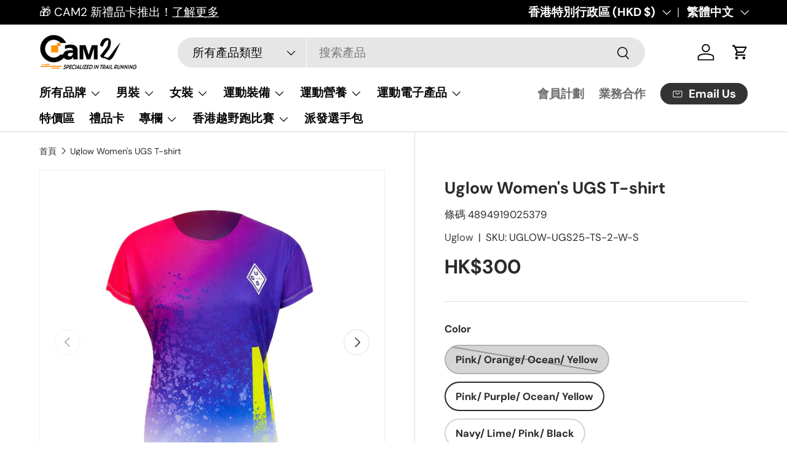

--- FILE ---
content_type: text/html; charset=utf-8
request_url: https://cam2.com.hk/products/uglow-womens-ugs-t-shirt
body_size: 80393
content:
<!doctype html>
<html class="no-js" lang="zh-TW" dir="ltr">
<head>
	<!-- Added by AVADA SEO Suite -->
	<script>
  const avadaLightJsExclude = ['cdn.nfcube.com', 'assets/ecom.js', 'variant-title-king', 'linked_options_variants', 'smile-loader.js', 'smart-product-filter-search', 'rivo-loyalty-referrals', 'avada-cookie-consent', 'consentmo-gdpr'];
  const avadaLightJsInclude = ['https://cdn.shopify.com/extensions/', 'https://www.googletagmanager.com/', 'https://connect.facebook.net/', 'https://business-api.tiktok.com/', 'https://static.klaviyo.com/'];
  window.AVADA_SPEED_BLACKLIST = avadaLightJsInclude.map(item => new RegExp(item, 'i'));
  window.AVADA_SPEED_WHITELIST = avadaLightJsExclude.map(item => new RegExp(item, 'i'));
</script>

<script>
  const isSpeedUpEnable = !1717140666532 || Date.now() < 1717140666532;
  if (isSpeedUpEnable) {
    const avadaSpeedUp=1;
    if(isSpeedUpEnable) {
  function _0x55aa(_0x575858,_0x2fd0be){const _0x30a92f=_0x1cb5();return _0x55aa=function(_0x4e8b41,_0xcd1690){_0x4e8b41=_0x4e8b41-(0xb5e+0xd*0x147+-0x1b1a);let _0x1c09f7=_0x30a92f[_0x4e8b41];return _0x1c09f7;},_0x55aa(_0x575858,_0x2fd0be);}(function(_0x4ad4dc,_0x42545f){const _0x5c7741=_0x55aa,_0x323f4d=_0x4ad4dc();while(!![]){try{const _0x588ea5=parseInt(_0x5c7741(0x10c))/(0xb6f+-0x1853+0xce5)*(-parseInt(_0x5c7741(0x157))/(-0x2363*0x1+0x1dd4+0x591*0x1))+-parseInt(_0x5c7741(0x171))/(0x269b+-0xeb+-0xf*0x283)*(parseInt(_0x5c7741(0x116))/(0x2e1+0x1*0x17b3+-0x110*0x19))+-parseInt(_0x5c7741(0x147))/(-0x1489+-0x312*0x6+0x26fa*0x1)+-parseInt(_0x5c7741(0xfa))/(-0x744+0x1*0xb5d+-0x413)*(-parseInt(_0x5c7741(0x102))/(-0x1e87+0x9e*-0x16+0x2c22))+parseInt(_0x5c7741(0x136))/(0x1e2d+0x1498+-0x1a3*0x1f)+parseInt(_0x5c7741(0x16e))/(0x460+0x1d96+0x3*-0xb4f)*(-parseInt(_0x5c7741(0xe3))/(-0x9ca+-0x1*-0x93f+0x1*0x95))+parseInt(_0x5c7741(0xf8))/(-0x1f73*0x1+0x6*-0x510+0x3dde);if(_0x588ea5===_0x42545f)break;else _0x323f4d['push'](_0x323f4d['shift']());}catch(_0x5d6d7e){_0x323f4d['push'](_0x323f4d['shift']());}}}(_0x1cb5,-0x193549+0x5dc3*-0x31+-0x2f963*-0x13),(function(){const _0x5cb2b4=_0x55aa,_0x23f9e9={'yXGBq':function(_0x237aef,_0x385938){return _0x237aef!==_0x385938;},'XduVF':function(_0x21018d,_0x56ff60){return _0x21018d===_0x56ff60;},'RChnz':_0x5cb2b4(0xf4)+_0x5cb2b4(0xe9)+_0x5cb2b4(0x14a),'TAsuR':function(_0xe21eca,_0x33e114){return _0xe21eca%_0x33e114;},'EvLYw':function(_0x1326ad,_0x261d04){return _0x1326ad!==_0x261d04;},'nnhAQ':_0x5cb2b4(0x107),'swpMF':_0x5cb2b4(0x16d),'plMMu':_0x5cb2b4(0xe8)+_0x5cb2b4(0x135),'PqBPA':function(_0x2ba85c,_0x35b541){return _0x2ba85c<_0x35b541;},'NKPCA':_0x5cb2b4(0xfc),'TINqh':function(_0x4116e3,_0x3ffd02,_0x2c8722){return _0x4116e3(_0x3ffd02,_0x2c8722);},'BAueN':_0x5cb2b4(0x120),'NgloT':_0x5cb2b4(0x14c),'ThSSU':function(_0xeb212a,_0x4341c1){return _0xeb212a+_0x4341c1;},'lDDHN':function(_0x4a1a48,_0x45ebfb){return _0x4a1a48 instanceof _0x45ebfb;},'toAYB':function(_0xcf0fa9,_0xf5fa6a){return _0xcf0fa9 instanceof _0xf5fa6a;},'VMiyW':function(_0x5300e4,_0x44e0f4){return _0x5300e4(_0x44e0f4);},'iyhbw':_0x5cb2b4(0x119),'zuWfR':function(_0x19c3e4,_0x4ee6e8){return _0x19c3e4<_0x4ee6e8;},'vEmrv':function(_0xd798cf,_0x5ea2dd){return _0xd798cf!==_0x5ea2dd;},'yxERj':function(_0x24b03b,_0x5aa292){return _0x24b03b||_0x5aa292;},'MZpwM':_0x5cb2b4(0x110)+_0x5cb2b4(0x109)+'pt','IeUHK':function(_0x5a4c7e,_0x2edf70){return _0x5a4c7e-_0x2edf70;},'Idvge':function(_0x3b526e,_0x36b469){return _0x3b526e<_0x36b469;},'qRwfm':_0x5cb2b4(0x16b)+_0x5cb2b4(0xf1),'CvXDN':function(_0x4b4208,_0x1db216){return _0x4b4208<_0x1db216;},'acPIM':function(_0x7d44b7,_0x3020d2){return _0x7d44b7(_0x3020d2);},'MyLMO':function(_0x22d4b2,_0xe7a6a0){return _0x22d4b2<_0xe7a6a0;},'boDyh':function(_0x176992,_0x346381,_0xab7fc){return _0x176992(_0x346381,_0xab7fc);},'ZANXD':_0x5cb2b4(0x10f)+_0x5cb2b4(0x12a)+_0x5cb2b4(0x142),'CXwRZ':_0x5cb2b4(0x123)+_0x5cb2b4(0x15f),'AuMHM':_0x5cb2b4(0x161),'KUuFZ':_0x5cb2b4(0xe6),'MSwtw':_0x5cb2b4(0x13a),'ERvPB':_0x5cb2b4(0x134),'ycTDj':_0x5cb2b4(0x15b),'Tvhir':_0x5cb2b4(0x154)},_0x469be1=_0x23f9e9[_0x5cb2b4(0x153)],_0x36fe07={'blacklist':window[_0x5cb2b4(0x11f)+_0x5cb2b4(0x115)+'T'],'whitelist':window[_0x5cb2b4(0x11f)+_0x5cb2b4(0x13e)+'T']},_0x26516a={'blacklisted':[]},_0x34e4a6=(_0x2be2f5,_0x25b3b2)=>{const _0x80dd2=_0x5cb2b4;if(_0x2be2f5&&(!_0x25b3b2||_0x23f9e9[_0x80dd2(0x13b)](_0x25b3b2,_0x469be1))&&(!_0x36fe07[_0x80dd2(0x170)]||_0x36fe07[_0x80dd2(0x170)][_0x80dd2(0x151)](_0xa5c7cf=>_0xa5c7cf[_0x80dd2(0x12b)](_0x2be2f5)))&&(!_0x36fe07[_0x80dd2(0x165)]||_0x36fe07[_0x80dd2(0x165)][_0x80dd2(0x156)](_0x4e2570=>!_0x4e2570[_0x80dd2(0x12b)](_0x2be2f5)))&&_0x23f9e9[_0x80dd2(0xf7)](avadaSpeedUp,0x5*0x256+-0x1*0x66c+-0x542+0.5)&&_0x2be2f5[_0x80dd2(0x137)](_0x23f9e9[_0x80dd2(0xe7)])){const _0x413c89=_0x2be2f5[_0x80dd2(0x16c)];return _0x23f9e9[_0x80dd2(0xf7)](_0x23f9e9[_0x80dd2(0x11e)](_0x413c89,-0x1deb*-0x1+0xf13+-0x2cfc),0x1176+-0x78b*0x5+0x1441);}return _0x2be2f5&&(!_0x25b3b2||_0x23f9e9[_0x80dd2(0xed)](_0x25b3b2,_0x469be1))&&(!_0x36fe07[_0x80dd2(0x170)]||_0x36fe07[_0x80dd2(0x170)][_0x80dd2(0x151)](_0x3d689d=>_0x3d689d[_0x80dd2(0x12b)](_0x2be2f5)))&&(!_0x36fe07[_0x80dd2(0x165)]||_0x36fe07[_0x80dd2(0x165)][_0x80dd2(0x156)](_0x26a7b3=>!_0x26a7b3[_0x80dd2(0x12b)](_0x2be2f5)));},_0x11462f=function(_0x42927f){const _0x346823=_0x5cb2b4,_0x5426ae=_0x42927f[_0x346823(0x159)+'te'](_0x23f9e9[_0x346823(0x14e)]);return _0x36fe07[_0x346823(0x170)]&&_0x36fe07[_0x346823(0x170)][_0x346823(0x156)](_0x107b0d=>!_0x107b0d[_0x346823(0x12b)](_0x5426ae))||_0x36fe07[_0x346823(0x165)]&&_0x36fe07[_0x346823(0x165)][_0x346823(0x151)](_0x1e7160=>_0x1e7160[_0x346823(0x12b)](_0x5426ae));},_0x39299f=new MutationObserver(_0x45c995=>{const _0x21802a=_0x5cb2b4,_0x3bc801={'mafxh':function(_0x6f9c57,_0x229989){const _0x9d39b1=_0x55aa;return _0x23f9e9[_0x9d39b1(0xf7)](_0x6f9c57,_0x229989);},'SrchE':_0x23f9e9[_0x21802a(0xe2)],'pvjbV':_0x23f9e9[_0x21802a(0xf6)]};for(let _0x333494=-0x7d7+-0x893+0x106a;_0x23f9e9[_0x21802a(0x158)](_0x333494,_0x45c995[_0x21802a(0x16c)]);_0x333494++){const {addedNodes:_0x1b685b}=_0x45c995[_0x333494];for(let _0x2f087=0x1f03+0x84b+0x1*-0x274e;_0x23f9e9[_0x21802a(0x158)](_0x2f087,_0x1b685b[_0x21802a(0x16c)]);_0x2f087++){const _0x4e5bac=_0x1b685b[_0x2f087];if(_0x23f9e9[_0x21802a(0xf7)](_0x4e5bac[_0x21802a(0x121)],-0x1f3a+-0x1*0x1b93+-0x3*-0x139a)&&_0x23f9e9[_0x21802a(0xf7)](_0x4e5bac[_0x21802a(0x152)],_0x23f9e9[_0x21802a(0xe0)])){const _0x5d9a67=_0x4e5bac[_0x21802a(0x107)],_0x3fb522=_0x4e5bac[_0x21802a(0x16d)];if(_0x23f9e9[_0x21802a(0x103)](_0x34e4a6,_0x5d9a67,_0x3fb522)){_0x26516a[_0x21802a(0x160)+'d'][_0x21802a(0x128)]([_0x4e5bac,_0x4e5bac[_0x21802a(0x16d)]]),_0x4e5bac[_0x21802a(0x16d)]=_0x469be1;const _0x1e52da=function(_0x2c95ff){const _0x359b13=_0x21802a;if(_0x3bc801[_0x359b13(0x118)](_0x4e5bac[_0x359b13(0x159)+'te'](_0x3bc801[_0x359b13(0x166)]),_0x469be1))_0x2c95ff[_0x359b13(0x112)+_0x359b13(0x150)]();_0x4e5bac[_0x359b13(0xec)+_0x359b13(0x130)](_0x3bc801[_0x359b13(0xe4)],_0x1e52da);};_0x4e5bac[_0x21802a(0x12d)+_0x21802a(0x163)](_0x23f9e9[_0x21802a(0xf6)],_0x1e52da),_0x4e5bac[_0x21802a(0x12c)+_0x21802a(0x131)]&&_0x4e5bac[_0x21802a(0x12c)+_0x21802a(0x131)][_0x21802a(0x11a)+'d'](_0x4e5bac);}}}}});_0x39299f[_0x5cb2b4(0x105)](document[_0x5cb2b4(0x10b)+_0x5cb2b4(0x16a)],{'childList':!![],'subtree':!![]});const _0x2910a9=/[|\\{}()\[\]^$+*?.]/g,_0xa9f173=function(..._0x1baa33){const _0x3053cc=_0x5cb2b4,_0x2e6f61={'mMWha':function(_0x158c76,_0x5c404b){const _0x25a05c=_0x55aa;return _0x23f9e9[_0x25a05c(0xf7)](_0x158c76,_0x5c404b);},'BXirI':_0x23f9e9[_0x3053cc(0x141)],'COGok':function(_0x421bf7,_0x55453a){const _0x4fd417=_0x3053cc;return _0x23f9e9[_0x4fd417(0x167)](_0x421bf7,_0x55453a);},'XLSAp':function(_0x193984,_0x35c446){const _0x5bbecf=_0x3053cc;return _0x23f9e9[_0x5bbecf(0xed)](_0x193984,_0x35c446);},'EygRw':function(_0xfbb69c,_0x21b15d){const _0xe5c840=_0x3053cc;return _0x23f9e9[_0xe5c840(0x104)](_0xfbb69c,_0x21b15d);},'xZuNx':_0x23f9e9[_0x3053cc(0x139)],'SBUaW':function(_0x5739bf,_0x2c2fab){const _0x42cbb1=_0x3053cc;return _0x23f9e9[_0x42cbb1(0x172)](_0x5739bf,_0x2c2fab);},'EAoTR':function(_0x123b29,_0x5b29bf){const _0x2828d2=_0x3053cc;return _0x23f9e9[_0x2828d2(0x11d)](_0x123b29,_0x5b29bf);},'cdYdq':_0x23f9e9[_0x3053cc(0x14e)],'WzJcf':_0x23f9e9[_0x3053cc(0xe2)],'nytPK':function(_0x53f733,_0x4ad021){const _0x4f0333=_0x3053cc;return _0x23f9e9[_0x4f0333(0x148)](_0x53f733,_0x4ad021);},'oUrHG':_0x23f9e9[_0x3053cc(0x14d)],'dnxjX':function(_0xed6b5f,_0x573f55){const _0x57aa03=_0x3053cc;return _0x23f9e9[_0x57aa03(0x15a)](_0xed6b5f,_0x573f55);}};_0x23f9e9[_0x3053cc(0x15d)](_0x1baa33[_0x3053cc(0x16c)],-0x1a3*-0x9+-0xf9*0xb+-0x407*0x1)?(_0x36fe07[_0x3053cc(0x170)]=[],_0x36fe07[_0x3053cc(0x165)]=[]):(_0x36fe07[_0x3053cc(0x170)]&&(_0x36fe07[_0x3053cc(0x170)]=_0x36fe07[_0x3053cc(0x170)][_0x3053cc(0x106)](_0xa8e001=>_0x1baa33[_0x3053cc(0x156)](_0x4a8a28=>{const _0x2e425b=_0x3053cc;if(_0x2e6f61[_0x2e425b(0x111)](typeof _0x4a8a28,_0x2e6f61[_0x2e425b(0x155)]))return!_0xa8e001[_0x2e425b(0x12b)](_0x4a8a28);else{if(_0x2e6f61[_0x2e425b(0xeb)](_0x4a8a28,RegExp))return _0x2e6f61[_0x2e425b(0x145)](_0xa8e001[_0x2e425b(0xdf)](),_0x4a8a28[_0x2e425b(0xdf)]());}}))),_0x36fe07[_0x3053cc(0x165)]&&(_0x36fe07[_0x3053cc(0x165)]=[..._0x36fe07[_0x3053cc(0x165)],..._0x1baa33[_0x3053cc(0xff)](_0x4e4c02=>{const _0x7c755c=_0x3053cc;if(_0x23f9e9[_0x7c755c(0xf7)](typeof _0x4e4c02,_0x23f9e9[_0x7c755c(0x141)])){const _0x932437=_0x4e4c02[_0x7c755c(0xea)](_0x2910a9,_0x23f9e9[_0x7c755c(0x16f)]),_0x34e686=_0x23f9e9[_0x7c755c(0xf0)](_0x23f9e9[_0x7c755c(0xf0)]('.*',_0x932437),'.*');if(_0x36fe07[_0x7c755c(0x165)][_0x7c755c(0x156)](_0x21ef9a=>_0x21ef9a[_0x7c755c(0xdf)]()!==_0x34e686[_0x7c755c(0xdf)]()))return new RegExp(_0x34e686);}else{if(_0x23f9e9[_0x7c755c(0x117)](_0x4e4c02,RegExp)){if(_0x36fe07[_0x7c755c(0x165)][_0x7c755c(0x156)](_0x5a3f09=>_0x5a3f09[_0x7c755c(0xdf)]()!==_0x4e4c02[_0x7c755c(0xdf)]()))return _0x4e4c02;}}return null;})[_0x3053cc(0x106)](Boolean)]));const _0x3eeb55=document[_0x3053cc(0x11b)+_0x3053cc(0x10e)](_0x23f9e9[_0x3053cc(0xf0)](_0x23f9e9[_0x3053cc(0xf0)](_0x23f9e9[_0x3053cc(0x122)],_0x469be1),'"]'));for(let _0xf831f7=-0x21aa+-0x1793+0x393d*0x1;_0x23f9e9[_0x3053cc(0x14b)](_0xf831f7,_0x3eeb55[_0x3053cc(0x16c)]);_0xf831f7++){const _0x5868cb=_0x3eeb55[_0xf831f7];_0x23f9e9[_0x3053cc(0x132)](_0x11462f,_0x5868cb)&&(_0x26516a[_0x3053cc(0x160)+'d'][_0x3053cc(0x128)]([_0x5868cb,_0x23f9e9[_0x3053cc(0x14d)]]),_0x5868cb[_0x3053cc(0x12c)+_0x3053cc(0x131)][_0x3053cc(0x11a)+'d'](_0x5868cb));}let _0xdf8cd0=-0x17da+0x2461+-0xc87*0x1;[..._0x26516a[_0x3053cc(0x160)+'d']][_0x3053cc(0x10d)](([_0x226aeb,_0x33eaa7],_0xe33bca)=>{const _0x2aa7bf=_0x3053cc;if(_0x2e6f61[_0x2aa7bf(0x143)](_0x11462f,_0x226aeb)){const _0x41da0d=document[_0x2aa7bf(0x11c)+_0x2aa7bf(0x131)](_0x2e6f61[_0x2aa7bf(0x127)]);for(let _0x6784c7=0xd7b+-0xaa5+-0x2d6;_0x2e6f61[_0x2aa7bf(0x164)](_0x6784c7,_0x226aeb[_0x2aa7bf(0xe5)][_0x2aa7bf(0x16c)]);_0x6784c7++){const _0x4ca758=_0x226aeb[_0x2aa7bf(0xe5)][_0x6784c7];_0x2e6f61[_0x2aa7bf(0x12f)](_0x4ca758[_0x2aa7bf(0x133)],_0x2e6f61[_0x2aa7bf(0x13f)])&&_0x2e6f61[_0x2aa7bf(0x145)](_0x4ca758[_0x2aa7bf(0x133)],_0x2e6f61[_0x2aa7bf(0x100)])&&_0x41da0d[_0x2aa7bf(0xe1)+'te'](_0x4ca758[_0x2aa7bf(0x133)],_0x226aeb[_0x2aa7bf(0xe5)][_0x6784c7][_0x2aa7bf(0x12e)]);}_0x41da0d[_0x2aa7bf(0xe1)+'te'](_0x2e6f61[_0x2aa7bf(0x13f)],_0x226aeb[_0x2aa7bf(0x107)]),_0x41da0d[_0x2aa7bf(0xe1)+'te'](_0x2e6f61[_0x2aa7bf(0x100)],_0x2e6f61[_0x2aa7bf(0x101)](_0x33eaa7,_0x2e6f61[_0x2aa7bf(0x126)])),document[_0x2aa7bf(0x113)][_0x2aa7bf(0x146)+'d'](_0x41da0d),_0x26516a[_0x2aa7bf(0x160)+'d'][_0x2aa7bf(0x162)](_0x2e6f61[_0x2aa7bf(0x13d)](_0xe33bca,_0xdf8cd0),-0x105d*0x2+0x1*-0xeaa+0x2f65),_0xdf8cd0++;}}),_0x36fe07[_0x3053cc(0x170)]&&_0x23f9e9[_0x3053cc(0xf3)](_0x36fe07[_0x3053cc(0x170)][_0x3053cc(0x16c)],0x10f2+-0x1a42+0x951)&&_0x39299f[_0x3053cc(0x15c)]();},_0x4c2397=document[_0x5cb2b4(0x11c)+_0x5cb2b4(0x131)],_0x573f89={'src':Object[_0x5cb2b4(0x14f)+_0x5cb2b4(0xfd)+_0x5cb2b4(0x144)](HTMLScriptElement[_0x5cb2b4(0xf9)],_0x23f9e9[_0x5cb2b4(0x14e)]),'type':Object[_0x5cb2b4(0x14f)+_0x5cb2b4(0xfd)+_0x5cb2b4(0x144)](HTMLScriptElement[_0x5cb2b4(0xf9)],_0x23f9e9[_0x5cb2b4(0xe2)])};document[_0x5cb2b4(0x11c)+_0x5cb2b4(0x131)]=function(..._0x4db605){const _0x1480b5=_0x5cb2b4,_0x3a6982={'KNNxG':function(_0x32fa39,_0x2a57e4,_0x3cc08f){const _0x5ead12=_0x55aa;return _0x23f9e9[_0x5ead12(0x169)](_0x32fa39,_0x2a57e4,_0x3cc08f);}};if(_0x23f9e9[_0x1480b5(0x13b)](_0x4db605[-0x4*-0x376+0x4*0x2f+-0xe94][_0x1480b5(0x140)+'e'](),_0x23f9e9[_0x1480b5(0x139)]))return _0x4c2397[_0x1480b5(0x114)](document)(..._0x4db605);const _0x2f091d=_0x4c2397[_0x1480b5(0x114)](document)(..._0x4db605);try{Object[_0x1480b5(0xf2)+_0x1480b5(0x149)](_0x2f091d,{'src':{..._0x573f89[_0x1480b5(0x107)],'set'(_0x3ae2bc){const _0x5d6fdc=_0x1480b5;_0x3a6982[_0x5d6fdc(0x129)](_0x34e4a6,_0x3ae2bc,_0x2f091d[_0x5d6fdc(0x16d)])&&_0x573f89[_0x5d6fdc(0x16d)][_0x5d6fdc(0x10a)][_0x5d6fdc(0x125)](this,_0x469be1),_0x573f89[_0x5d6fdc(0x107)][_0x5d6fdc(0x10a)][_0x5d6fdc(0x125)](this,_0x3ae2bc);}},'type':{..._0x573f89[_0x1480b5(0x16d)],'get'(){const _0x436e9e=_0x1480b5,_0x4b63b9=_0x573f89[_0x436e9e(0x16d)][_0x436e9e(0xfb)][_0x436e9e(0x125)](this);if(_0x23f9e9[_0x436e9e(0xf7)](_0x4b63b9,_0x469be1)||_0x23f9e9[_0x436e9e(0x103)](_0x34e4a6,this[_0x436e9e(0x107)],_0x4b63b9))return null;return _0x4b63b9;},'set'(_0x174ea3){const _0x1dff57=_0x1480b5,_0xa2fd13=_0x23f9e9[_0x1dff57(0x103)](_0x34e4a6,_0x2f091d[_0x1dff57(0x107)],_0x2f091d[_0x1dff57(0x16d)])?_0x469be1:_0x174ea3;_0x573f89[_0x1dff57(0x16d)][_0x1dff57(0x10a)][_0x1dff57(0x125)](this,_0xa2fd13);}}}),_0x2f091d[_0x1480b5(0xe1)+'te']=function(_0x5b0870,_0x8c60d5){const _0xab22d4=_0x1480b5;if(_0x23f9e9[_0xab22d4(0xf7)](_0x5b0870,_0x23f9e9[_0xab22d4(0xe2)])||_0x23f9e9[_0xab22d4(0xf7)](_0x5b0870,_0x23f9e9[_0xab22d4(0x14e)]))_0x2f091d[_0x5b0870]=_0x8c60d5;else HTMLScriptElement[_0xab22d4(0xf9)][_0xab22d4(0xe1)+'te'][_0xab22d4(0x125)](_0x2f091d,_0x5b0870,_0x8c60d5);};}catch(_0x5a9461){console[_0x1480b5(0x168)](_0x23f9e9[_0x1480b5(0xef)],_0x5a9461);}return _0x2f091d;};const _0x5883c5=[_0x23f9e9[_0x5cb2b4(0xfe)],_0x23f9e9[_0x5cb2b4(0x13c)],_0x23f9e9[_0x5cb2b4(0xf5)],_0x23f9e9[_0x5cb2b4(0x15e)],_0x23f9e9[_0x5cb2b4(0x138)],_0x23f9e9[_0x5cb2b4(0x124)]],_0x4ab8d2=_0x5883c5[_0x5cb2b4(0xff)](_0x439d08=>{return{'type':_0x439d08,'listener':()=>_0xa9f173(),'options':{'passive':!![]}};});_0x4ab8d2[_0x5cb2b4(0x10d)](_0x4d3535=>{const _0x3882ab=_0x5cb2b4;document[_0x3882ab(0x12d)+_0x3882ab(0x163)](_0x4d3535[_0x3882ab(0x16d)],_0x4d3535[_0x3882ab(0xee)],_0x4d3535[_0x3882ab(0x108)]);});}()));function _0x1cb5(){const _0x15f8e0=['ault','some','tagName','CXwRZ','wheel','BXirI','every','6lYvYYX','PqBPA','getAttribu','IeUHK','touchstart','disconnect','Idvge','ERvPB','/blocked','blackliste','keydown','splice','stener','SBUaW','whitelist','SrchE','toAYB','warn','boDyh','ement','script[typ','length','type','346347wGqEBH','NgloT','blacklist','33OVoYHk','zuWfR','toString','NKPCA','setAttribu','swpMF','230EEqEiq','pvjbV','attributes','mousemove','RChnz','beforescri','y.com/exte','replace','COGok','removeEven','EvLYw','listener','ZANXD','ThSSU','e="','defineProp','MyLMO','cdn.shopif','MSwtw','plMMu','XduVF','22621984JRJQxz','prototype','8818116NVbcZr','get','SCRIPT','ertyDescri','AuMHM','map','WzJcf','nytPK','7kiZatp','TINqh','VMiyW','observe','filter','src','options','n/javascri','set','documentEl','478083wuqgQV','forEach','torAll','Avada cann','applicatio','mMWha','preventDef','head','bind','D_BLACKLIS','75496skzGVx','lDDHN','mafxh','script','removeChil','querySelec','createElem','vEmrv','TAsuR','AVADA_SPEE','string','nodeType','qRwfm','javascript','Tvhir','call','oUrHG','xZuNx','push','KNNxG','ot lazy lo','test','parentElem','addEventLi','value','EAoTR','tListener','ent','acPIM','name','touchmove','ptexecute','6968312SmqlIb','includes','ycTDj','iyhbw','touchend','yXGBq','KUuFZ','dnxjX','D_WHITELIS','cdYdq','toLowerCas','BAueN','ad script','EygRw','ptor','XLSAp','appendChil','4975500NoPAFA','yxERj','erties','nsions','CvXDN','\$&','MZpwM','nnhAQ','getOwnProp'];_0x1cb5=function(){return _0x15f8e0;};return _0x1cb5();}
}
    class LightJsLoader{constructor(e){this.jQs=[],this.listener=this.handleListener.bind(this,e),this.scripts=["default","defer","async"].reduce(((e,t)=>({...e,[t]:[]})),{});const t=this;e.forEach((e=>window.addEventListener(e,t.listener,{passive:!0})))}handleListener(e){const t=this;return e.forEach((e=>window.removeEventListener(e,t.listener))),"complete"===document.readyState?this.handleDOM():document.addEventListener("readystatechange",(e=>{if("complete"===e.target.readyState)return setTimeout(t.handleDOM.bind(t),1)}))}async handleDOM(){this.suspendEvent(),this.suspendJQuery(),this.findScripts(),this.preloadScripts();for(const e of Object.keys(this.scripts))await this.replaceScripts(this.scripts[e]);for(const e of["DOMContentLoaded","readystatechange"])await this.requestRepaint(),document.dispatchEvent(new Event("lightJS-"+e));document.lightJSonreadystatechange&&document.lightJSonreadystatechange();for(const e of["DOMContentLoaded","load"])await this.requestRepaint(),window.dispatchEvent(new Event("lightJS-"+e));await this.requestRepaint(),window.lightJSonload&&window.lightJSonload(),await this.requestRepaint(),this.jQs.forEach((e=>e(window).trigger("lightJS-jquery-load"))),window.dispatchEvent(new Event("lightJS-pageshow")),await this.requestRepaint(),window.lightJSonpageshow&&window.lightJSonpageshow()}async requestRepaint(){return new Promise((e=>requestAnimationFrame(e)))}findScripts(){document.querySelectorAll("script[type=lightJs]").forEach((e=>{e.hasAttribute("src")?e.hasAttribute("async")&&e.async?this.scripts.async.push(e):e.hasAttribute("defer")&&e.defer?this.scripts.defer.push(e):this.scripts.default.push(e):this.scripts.default.push(e)}))}preloadScripts(){const e=this,t=Object.keys(this.scripts).reduce(((t,n)=>[...t,...e.scripts[n]]),[]),n=document.createDocumentFragment();t.forEach((e=>{const t=e.getAttribute("src");if(!t)return;const s=document.createElement("link");s.href=t,s.rel="preload",s.as="script",n.appendChild(s)})),document.head.appendChild(n)}async replaceScripts(e){let t;for(;t=e.shift();)await this.requestRepaint(),new Promise((e=>{const n=document.createElement("script");[...t.attributes].forEach((e=>{"type"!==e.nodeName&&n.setAttribute(e.nodeName,e.nodeValue)})),t.hasAttribute("src")?(n.addEventListener("load",e),n.addEventListener("error",e)):(n.text=t.text,e()),t.parentNode.replaceChild(n,t)}))}suspendEvent(){const e={};[{obj:document,name:"DOMContentLoaded"},{obj:window,name:"DOMContentLoaded"},{obj:window,name:"load"},{obj:window,name:"pageshow"},{obj:document,name:"readystatechange"}].map((t=>function(t,n){function s(n){return e[t].list.indexOf(n)>=0?"lightJS-"+n:n}e[t]||(e[t]={list:[n],add:t.addEventListener,remove:t.removeEventListener},t.addEventListener=(...n)=>{n[0]=s(n[0]),e[t].add.apply(t,n)},t.removeEventListener=(...n)=>{n[0]=s(n[0]),e[t].remove.apply(t,n)})}(t.obj,t.name))),[{obj:document,name:"onreadystatechange"},{obj:window,name:"onpageshow"}].map((e=>function(e,t){let n=e[t];Object.defineProperty(e,t,{get:()=>n||function(){},set:s=>{e["lightJS"+t]=n=s}})}(e.obj,e.name)))}suspendJQuery(){const e=this;let t=window.jQuery;Object.defineProperty(window,"jQuery",{get:()=>t,set(n){if(!n||!n.fn||!e.jQs.includes(n))return void(t=n);n.fn.ready=n.fn.init.prototype.ready=e=>{e.bind(document)(n)};const s=n.fn.on;n.fn.on=n.fn.init.prototype.on=function(...e){if(window!==this[0])return s.apply(this,e),this;const t=e=>e.split(" ").map((e=>"load"===e||0===e.indexOf("load.")?"lightJS-jquery-load":e)).join(" ");return"string"==typeof e[0]||e[0]instanceof String?(e[0]=t(e[0]),s.apply(this,e),this):("object"==typeof e[0]&&Object.keys(e[0]).forEach((n=>{delete Object.assign(e[0],{[t(n)]:e[0][n]})[n]})),s.apply(this,e),this)},e.jQs.push(n),t=n}})}}
new LightJsLoader(["keydown","mousemove","touchend","touchmove","touchstart","wheel"]);
  }
</script>

	<!-- /Added by AVADA SEO Suite -->
<!-- Start of Booster Apps Seo-0.1-->
<title>Uglow Women&#39;s UGS T-shirt Uglow Cam2</title><meta name="description" content="隆重介紹 UGS T 恤，這款超快乾且輕便的 T 恤專為賽車和各種戶外活動而設計。採用防撕裂布料製成，UGS T 恤具備卓越的耐用性和性能，旨在提升速度與靈活性。其超快乾特性能迅速吸收水分，讓您在激烈比賽中保持乾爽舒適。輕量設計使您活動自如，助您發揮最佳表現。UGS T 恤採用黏合和縫合的混合技術，結合兩者的優勢，增強了 T 恤的結構完整性、耐用性和整體性能。這種創新方法確保了產品的可靠性和持久性。作為我們全新 UGLOW 產品系列的一部分，UGS T 恤以具競爭力的價格提供卓越的價值。..." /><script type="application/ld+json">
  {
    "@context": "https://schema.org",
    "@type": "WebSite",
    "name": "Cam2",
    "url": "https://cam2.com.hk",
    "potentialAction": {
      "@type": "SearchAction",
      "query-input": "required name=query",
      "target": "https://cam2.com.hk/search?q={query}"
    }
  }
</script><script type="application/ld+json">
  {
    "@context": "https://schema.org",
    "@type": "Product",
    "name": "Uglow Women's UGS T-shirt",
    "brand": {"@type": "Brand","name": "Uglow"},
    "sku": "UGLOW-UGS25-TS-2-W-S",
    "mpn": "4894919025379",
    "description": "隆重介紹 UGS T 恤，這款超快乾且輕便的 T 恤專為賽車和各種戶外活動而設計。採用防撕裂布料製成，UGS T 恤具備卓越的耐用性和性能，旨在提升速度與靈活性。其超快乾特性能迅速吸收水分，讓您在激烈比賽中保持乾爽舒適。輕量設計使您活動自如，助您發揮最佳表現。\nUGS T 恤採用黏合和縫合的混合技術，結合兩者的優勢，增強了 T 恤的結構完整性、耐用性和整體性能。這種創新方法確保了產品的可靠性和持久性。作為我們全新 UGLOW 產品系列的一部分，UGS T 恤以具競爭力的價格提供卓越的價值。我們相信所有運動員都應該擁有高品質的性能裝備，UGS T 恤正是這一理念的完美體現。\n \n\n \n\n超快速乾燥: 迅速排濕，保持運動過程中的乾爽與舒適。\n輕量設計: 僅重 82 克（M 尺寸），不會增加運動負擔。\n防撕裂面料: 採用 Ripstop 面料，確保卓越的耐用性。\n混合技術: 結合粘合與縫合技術，增強結構完整性。\nSTITCH \u0026amp; Thermo 與 Ultrasonic Bond 技術: 提供無與倫比的功能性和性能。\n優秀的排濕特性: 有效排汗，保持肌膚乾爽。\n不受限的活動範圍: 讓您在激烈活動中自由運動。\n\n 面料成分: 100% 聚酯纖維，易於清洗和維護。\n\n\n",
    "url": "https://cam2.com.hk/products/uglow-womens-ugs-t-shirt","image": "https://cam2.com.hk/cdn/shop/files/UGS25-TS-3-W-1_93f96a56-eab5-4ca5-ad23-e565cfaa524e_1080x.png?v=1736735230","itemCondition": "https://schema.org/NewCondition",
    "offers": [{
          "@type": "Offer","price": "300","priceCurrency": "HKD",
          "itemCondition": "https://schema.org/NewCondition",
          "url": "https://cam2.com.hk/products/uglow-womens-ugs-t-shirt?variant=46443421040854",
          "sku": "UGLOW-UGS25-TS-1-W-XS",
          "mpn": "4894919025300",
          "availability" : "https://schema.org/OutOfStock",
          "priceValidUntil": "2026-02-20","gtin13": "4894919025300"},{
          "@type": "Offer","price": "300","priceCurrency": "HKD",
          "itemCondition": "https://schema.org/NewCondition",
          "url": "https://cam2.com.hk/products/uglow-womens-ugs-t-shirt?variant=46443420942550",
          "sku": "UGLOW-UGS25-TS-1-W-S",
          "mpn": "4894919025317",
          "availability" : "https://schema.org/OutOfStock",
          "priceValidUntil": "2026-02-20","gtin13": "4894919025317"},{
          "@type": "Offer","price": "300","priceCurrency": "HKD",
          "itemCondition": "https://schema.org/NewCondition",
          "url": "https://cam2.com.hk/products/uglow-womens-ugs-t-shirt?variant=46443420975318",
          "sku": "UGLOW-UGS25-TS-1-W-M",
          "mpn": "4894919025324",
          "availability" : "https://schema.org/OutOfStock",
          "priceValidUntil": "2026-02-20","gtin13": "4894919025324"},{
          "@type": "Offer","price": "300","priceCurrency": "HKD",
          "itemCondition": "https://schema.org/NewCondition",
          "url": "https://cam2.com.hk/products/uglow-womens-ugs-t-shirt?variant=46443421302998",
          "sku": "UGLOW-UGS25-TS-2-W-XS",
          "mpn": "4894919025362",
          "availability" : "https://schema.org/OutOfStock",
          "priceValidUntil": "2026-02-20","gtin13": "4894919025362"},{
          "@type": "Offer","price": "300","priceCurrency": "HKD",
          "itemCondition": "https://schema.org/NewCondition",
          "url": "https://cam2.com.hk/products/uglow-womens-ugs-t-shirt?variant=46443421204694",
          "sku": "UGLOW-UGS25-TS-2-W-S",
          "mpn": "4894919025379",
          "availability" : "https://schema.org/InStock",
          "priceValidUntil": "2026-02-20","gtin13": "4894919025379"},{
          "@type": "Offer","price": "300","priceCurrency": "HKD",
          "itemCondition": "https://schema.org/NewCondition",
          "url": "https://cam2.com.hk/products/uglow-womens-ugs-t-shirt?variant=46443421237462",
          "sku": "UGLOW-UGS25-TS-2-W-M",
          "mpn": "4894919025386",
          "availability" : "https://schema.org/OutOfStock",
          "priceValidUntil": "2026-02-20","gtin13": "4894919025386"},{
          "@type": "Offer","price": "300","priceCurrency": "HKD",
          "itemCondition": "https://schema.org/NewCondition",
          "url": "https://cam2.com.hk/products/uglow-womens-ugs-t-shirt?variant=46446769537238",
          "sku": "UGLOW-UGS25-TS-3-W-XS",
          "mpn": "4894919025423",
          "availability" : "https://schema.org/InStock",
          "priceValidUntil": "2026-02-20","gtin13": "4894919025423"},{
          "@type": "Offer","price": "300","priceCurrency": "HKD",
          "itemCondition": "https://schema.org/NewCondition",
          "url": "https://cam2.com.hk/products/uglow-womens-ugs-t-shirt?variant=46446769570006",
          "sku": "UGLOW-UGS25-TS-3-W-S",
          "mpn": "4894919025430",
          "availability" : "https://schema.org/OutOfStock",
          "priceValidUntil": "2026-02-20","gtin13": "4894919025430"},{
          "@type": "Offer","price": "300","priceCurrency": "HKD",
          "itemCondition": "https://schema.org/NewCondition",
          "url": "https://cam2.com.hk/products/uglow-womens-ugs-t-shirt?variant=46446769602774",
          "sku": "UGLOW-UGS25-TS-3-W-M",
          "mpn": "4894919025447",
          "availability" : "https://schema.org/InStock",
          "priceValidUntil": "2026-02-20","gtin13": "4894919025447"}]}
</script>
<!-- end of Booster Apps SEO -->

<meta charset="utf-8">
<meta name="viewport" content="width=device-width,initial-scale=1">

<link rel="canonical" href="https://cam2.com.hk/products/uglow-womens-ugs-t-shirt"><link rel="icon" href="//cam2.com.hk/cdn/shop/files/favicon.png?crop=center&height=48&v=1654172177&width=48" type="image/png">
  <link rel="apple-touch-icon" href="//cam2.com.hk/cdn/shop/files/favicon.png?crop=center&height=180&v=1654172177&width=180"><meta property="og:site_name" content="Cam2">
<meta property="og:url" content="https://cam2.com.hk/products/uglow-womens-ugs-t-shirt">
<meta property="og:title" content="Uglow Women&#39;s UGS T-shirt">
<meta property="og:type" content="product">
<meta property="og:description" content="隆重介紹 UGS T 恤，這款超快乾且輕便的 T 恤專為賽車和各種戶外活動而設計。採用防撕裂布料製成，UGS T 恤具備卓越的耐用性和性能，旨在提升速度與靈活性。其超快乾特性能迅速吸收水分，讓您在激烈比賽中保持乾爽舒適。輕量設計使您活動自如，助您發揮最佳表現。 UGS T 恤採用黏合和縫合的混合技術，結合兩者的優勢，增強了 T 恤的結構完整性、耐用性和整體性能。這種創新方法確保了產品的可靠性和持久性。作為我們全新 UGLOW 產品系列的一部分，UGS T 恤以具競爭力的價格提供卓越的價值。我們相信所有運動員都應該擁有高品質的性能裝備，UGS T 恤正是這一理念的完美體現。     超快速乾燥: 迅速排濕，保持運動過程中的乾爽與舒適。"><meta property="og:image" content="http://cam2.com.hk/cdn/shop/files/UGS25-TS-3-W-1_93f96a56-eab5-4ca5-ad23-e565cfaa524e.png?crop=center&height=1200&v=1736735230&width=1200">
  <meta property="og:image:secure_url" content="https://cam2.com.hk/cdn/shop/files/UGS25-TS-3-W-1_93f96a56-eab5-4ca5-ad23-e565cfaa524e.png?crop=center&height=1200&v=1736735230&width=1200">
  <meta property="og:image:width" content="1080">
  <meta property="og:image:height" content="1080"><meta property="og:price:amount" content="300">
  <meta property="og:price:currency" content="HKD"><meta name="twitter:card" content="summary_large_image">
<meta name="twitter:title" content="Uglow Women&#39;s UGS T-shirt">
<meta name="twitter:description" content="隆重介紹 UGS T 恤，這款超快乾且輕便的 T 恤專為賽車和各種戶外活動而設計。採用防撕裂布料製成，UGS T 恤具備卓越的耐用性和性能，旨在提升速度與靈活性。其超快乾特性能迅速吸收水分，讓您在激烈比賽中保持乾爽舒適。輕量設計使您活動自如，助您發揮最佳表現。 UGS T 恤採用黏合和縫合的混合技術，結合兩者的優勢，增強了 T 恤的結構完整性、耐用性和整體性能。這種創新方法確保了產品的可靠性和持久性。作為我們全新 UGLOW 產品系列的一部分，UGS T 恤以具競爭力的價格提供卓越的價值。我們相信所有運動員都應該擁有高品質的性能裝備，UGS T 恤正是這一理念的完美體現。     超快速乾燥: 迅速排濕，保持運動過程中的乾爽與舒適。">
<link rel="preload" href="//cam2.com.hk/cdn/shop/t/36/assets/main.css?v=42389946941863963721709904335" as="style"><style data-shopify>
@font-face {
  font-family: "DM Sans";
  font-weight: 400;
  font-style: normal;
  font-display: swap;
  src: url("//cam2.com.hk/cdn/fonts/dm_sans/dmsans_n4.ec80bd4dd7e1a334c969c265873491ae56018d72.woff2") format("woff2"),
       url("//cam2.com.hk/cdn/fonts/dm_sans/dmsans_n4.87bdd914d8a61247b911147ae68e754d695c58a6.woff") format("woff");
}
@font-face {
  font-family: "DM Sans";
  font-weight: 700;
  font-style: normal;
  font-display: swap;
  src: url("//cam2.com.hk/cdn/fonts/dm_sans/dmsans_n7.97e21d81502002291ea1de8aefb79170c6946ce5.woff2") format("woff2"),
       url("//cam2.com.hk/cdn/fonts/dm_sans/dmsans_n7.af5c214f5116410ca1d53a2090665620e78e2e1b.woff") format("woff");
}
@font-face {
  font-family: "DM Sans";
  font-weight: 400;
  font-style: italic;
  font-display: swap;
  src: url("//cam2.com.hk/cdn/fonts/dm_sans/dmsans_i4.b8fe05e69ee95d5a53155c346957d8cbf5081c1a.woff2") format("woff2"),
       url("//cam2.com.hk/cdn/fonts/dm_sans/dmsans_i4.403fe28ee2ea63e142575c0aa47684d65f8c23a0.woff") format("woff");
}
@font-face {
  font-family: "DM Sans";
  font-weight: 700;
  font-style: italic;
  font-display: swap;
  src: url("//cam2.com.hk/cdn/fonts/dm_sans/dmsans_i7.52b57f7d7342eb7255084623d98ab83fd96e7f9b.woff2") format("woff2"),
       url("//cam2.com.hk/cdn/fonts/dm_sans/dmsans_i7.d5e14ef18a1d4a8ce78a4187580b4eb1759c2eda.woff") format("woff");
}
@font-face {
  font-family: "DM Sans";
  font-weight: 700;
  font-style: normal;
  font-display: swap;
  src: url("//cam2.com.hk/cdn/fonts/dm_sans/dmsans_n7.97e21d81502002291ea1de8aefb79170c6946ce5.woff2") format("woff2"),
       url("//cam2.com.hk/cdn/fonts/dm_sans/dmsans_n7.af5c214f5116410ca1d53a2090665620e78e2e1b.woff") format("woff");
}
@font-face {
  font-family: "DM Sans";
  font-weight: 700;
  font-style: normal;
  font-display: swap;
  src: url("//cam2.com.hk/cdn/fonts/dm_sans/dmsans_n7.97e21d81502002291ea1de8aefb79170c6946ce5.woff2") format("woff2"),
       url("//cam2.com.hk/cdn/fonts/dm_sans/dmsans_n7.af5c214f5116410ca1d53a2090665620e78e2e1b.woff") format("woff");
}
:root {
      --bg-color: 255 255 255 / 1.0;
      --bg-color-og: 255 255 255 / 1.0;
      --heading-color: 42 43 42;
      --text-color: 42 43 42;
      --text-color-og: 42 43 42;
      --scrollbar-color: 42 43 42;
      --link-color: 67 67 67;
      --link-color-og: 67 67 67;
      --star-color: 254 136 35;--swatch-border-color-default: 212 213 212;
        --swatch-border-color-active: 0 0 0;
       /* --swatch-border-color-active: 149 149 149; */
        --swatch-card-size: 24px;
        --swatch-variant-picker-size: 64px;--color-scheme-1-bg: 244 244 244 / 1.0;
      --color-scheme-1-grad: linear-gradient(180deg, rgba(244, 244, 244, 1), rgba(244, 244, 244, 1) 100%);
      --color-scheme-1-heading: 42 43 42;
      --color-scheme-1-text: 42 43 42;
      --color-scheme-1-btn-bg: 42 43 42;
      --color-scheme-1-btn-text: 255 255 255;
      --color-scheme-1-btn-bg-hover: 82 83 82;--color-scheme-2-bg: 42 43 42 / 1.0;
      --color-scheme-2-grad: linear-gradient(225deg, rgba(51, 59, 67, 0.88) 8%, rgba(41, 47, 54, 1) 56%, rgba(20, 20, 20, 1) 92%);
      --color-scheme-2-heading: 254 136 35;
      --color-scheme-2-text: 255 255 255;
      --color-scheme-2-btn-bg: 254 136 35;
      --color-scheme-2-btn-text: 255 255 255;
      --color-scheme-2-btn-bg-hover: 254 162 83;--color-scheme-3-bg: 255 88 13 / 1.0;
      --color-scheme-3-grad: linear-gradient(46deg, rgba(234, 73, 0, 1) 8%, rgba(234, 73, 0, 1) 32%, rgba(255, 88, 13, 0.88) 92%);
      --color-scheme-3-heading: 255 255 255;
      --color-scheme-3-text: 255 255 255;
      --color-scheme-3-btn-bg: 42 43 42;
      --color-scheme-3-btn-text: 255 255 255;
      --color-scheme-3-btn-bg-hover: 82 83 82;

      --drawer-bg-color: 255 255 255 / 1.0;
      --drawer-text-color: 42 43 42;

      --panel-bg-color: 244 244 244 / 1.0;
      --panel-heading-color: 42 43 42;
      --panel-text-color: 42 43 42;

      --in-stock-text-color: 44 126 63;
      --low-stock-text-color: 210 134 26;
      --very-low-stock-text-color: 180 12 28;
      --no-stock-text-color: 119 119 119;
      --no-stock-backordered-text-color: 119 119 119;

      --error-bg-color: 252 237 238;
      --error-text-color: 180 12 28;
      --success-bg-color: 232 246 234;
      --success-text-color: 44 126 63;
      --info-bg-color: 228 237 250;
      --info-text-color: 26 102 210;

      --heading-font-family: "DM Sans", sans-serif;
      --heading-font-style: normal;
      --heading-font-weight: 700;
      --heading-scale-start: 4;

      --navigation-font-family: "DM Sans", sans-serif;
      --navigation-font-style: normal;
      --navigation-font-weight: 700;--heading-text-transform: none;
--subheading-text-transform: none;
      --body-font-family: "DM Sans", sans-serif;
      --body-font-style: normal;
      --body-font-weight: 400;
      --body-font-size: 19;

      --section-gap: 48;
      --heading-gap: calc(8 * var(--space-unit));--grid-column-gap: 20px;--btn-bg-color: 42 43 42;
      --btn-bg-hover-color: 82 83 82;
      --btn-text-color: 255 255 255;
      --btn-bg-color-og: 42 43 42;
      --btn-text-color-og: 255 255 255;
      --btn-alt-bg-color: 255 255 255;
      --btn-alt-bg-alpha: 1.0;
      --btn-alt-text-color: 42 43 42;
      --btn-border-width: 2px;
      --btn-padding-y: 12px;

      
      --btn-border-radius: 28px;
      

      --btn-lg-border-radius: 50%;
      --btn-icon-border-radius: 50%;
      --input-with-btn-inner-radius: var(--btn-border-radius);

      --input-bg-color: 255 255 255 / 1.0;
      --input-text-color: 42 43 42;
      --input-border-width: 2px;
      --input-border-radius: 26px;
      --textarea-border-radius: 12px;
      --input-border-radius: 28px;
      --input-lg-border-radius: 34px;
      --input-bg-color-diff-3: #f7f7f7;
      --input-bg-color-diff-6: #f0f0f0;

      --modal-border-radius: 16px;
      --modal-overlay-color: 0 0 0;
      --modal-overlay-opacity: 0.4;
      --drawer-border-radius: 16px;
      --overlay-border-radius: 0px;--custom-label-bg-color: 13 44 84;
      --custom-label-text-color: 255 255 255;--sale-label-bg-color: 42 43 42;
      --sale-label-text-color: 255 255 255;--sold-out-label-bg-color: 42 43 42;
      --sold-out-label-text-color: 255 255 255;--new-label-bg-color: 127 184 0;
      --new-label-text-color: 255 255 255;--preorder-label-bg-color: 0 166 237;
      --preorder-label-text-color: 255 255 255;

      --page-width: 1380px;
      --gutter-sm: 20px;
      --gutter-md: 32px;
      --gutter-lg: 64px;

      --payment-terms-bg-color: #ffffff;

      --coll-card-bg-color: #F9F9F9;
      --coll-card-border-color: #f2f2f2;--card-bg-color: #ffffff;
      --card-text-color: 38 38 43;
      --card-border-color: #f2f2f2;
        
          --aos-animate-duration: 0.6s;
        

        
          --aos-min-width: 0px;
        
      

      --reading-width: 48em;
    }

    @media (max-width: 769px) {
      :root {
        --reading-width: 36em;
      }
    }
  </style><link rel="stylesheet" href="//cam2.com.hk/cdn/shop/t/36/assets/main.css?v=42389946941863963721709904335">
  <script src="//cam2.com.hk/cdn/shop/t/36/assets/main.js?v=47275864244975482431707196079" defer="defer"></script><link rel="preload" href="//cam2.com.hk/cdn/fonts/dm_sans/dmsans_n4.ec80bd4dd7e1a334c969c265873491ae56018d72.woff2" as="font" type="font/woff2" crossorigin fetchpriority="high"><link rel="preload" href="//cam2.com.hk/cdn/fonts/dm_sans/dmsans_n7.97e21d81502002291ea1de8aefb79170c6946ce5.woff2" as="font" type="font/woff2" crossorigin fetchpriority="high"><script>window.performance && window.performance.mark && window.performance.mark('shopify.content_for_header.start');</script><meta name="google-site-verification" content="lN0NCgUJcBtG_0Y8Ldvh1V_rOH8p424bLk6iyz7ydy4">
<meta id="shopify-digital-wallet" name="shopify-digital-wallet" content="/65217069270/digital_wallets/dialog">
<meta name="shopify-checkout-api-token" content="586c4f772f5c0682641dc27acb27f83a">
<link rel="alternate" hreflang="x-default" href="https://cam2.com.hk/products/uglow-womens-ugs-t-shirt">
<link rel="alternate" hreflang="zh-Hant" href="https://cam2.com.hk/products/uglow-womens-ugs-t-shirt">
<link rel="alternate" hreflang="en" href="https://cam2.com.hk/en/products/uglow-womens-ugs-t-shirt">
<link rel="alternate" hreflang="zh-Hans" href="https://cam2.com.hk/zh-hans/products/uglow-womens-ugs-t-shirt">
<link rel="alternate" hreflang="zh-Hant-AE" href="https://cam2.com.hk/products/uglow-womens-ugs-t-shirt">
<link rel="alternate" hreflang="zh-Hans-AE" href="https://cam2.com.hk/zh-hans/products/uglow-womens-ugs-t-shirt">
<link rel="alternate" hreflang="zh-Hant-BN" href="https://cam2.com.hk/products/uglow-womens-ugs-t-shirt">
<link rel="alternate" hreflang="zh-Hans-BN" href="https://cam2.com.hk/zh-hans/products/uglow-womens-ugs-t-shirt">
<link rel="alternate" hreflang="zh-Hant-CA" href="https://cam2.com.hk/products/uglow-womens-ugs-t-shirt">
<link rel="alternate" hreflang="zh-Hans-CA" href="https://cam2.com.hk/zh-hans/products/uglow-womens-ugs-t-shirt">
<link rel="alternate" hreflang="zh-Hant-CN" href="https://cam2.com.hk/products/uglow-womens-ugs-t-shirt">
<link rel="alternate" hreflang="zh-Hans-CN" href="https://cam2.com.hk/zh-hans/products/uglow-womens-ugs-t-shirt">
<link rel="alternate" hreflang="zh-Hant-DE" href="https://cam2.com.hk/products/uglow-womens-ugs-t-shirt">
<link rel="alternate" hreflang="zh-Hans-DE" href="https://cam2.com.hk/zh-hans/products/uglow-womens-ugs-t-shirt">
<link rel="alternate" hreflang="zh-Hant-DK" href="https://cam2.com.hk/products/uglow-womens-ugs-t-shirt">
<link rel="alternate" hreflang="zh-Hans-DK" href="https://cam2.com.hk/zh-hans/products/uglow-womens-ugs-t-shirt">
<link rel="alternate" hreflang="zh-Hant-ES" href="https://cam2.com.hk/products/uglow-womens-ugs-t-shirt">
<link rel="alternate" hreflang="zh-Hans-ES" href="https://cam2.com.hk/zh-hans/products/uglow-womens-ugs-t-shirt">
<link rel="alternate" hreflang="zh-Hant-FI" href="https://cam2.com.hk/products/uglow-womens-ugs-t-shirt">
<link rel="alternate" hreflang="zh-Hans-FI" href="https://cam2.com.hk/zh-hans/products/uglow-womens-ugs-t-shirt">
<link rel="alternate" hreflang="zh-Hant-FR" href="https://cam2.com.hk/products/uglow-womens-ugs-t-shirt">
<link rel="alternate" hreflang="zh-Hans-FR" href="https://cam2.com.hk/zh-hans/products/uglow-womens-ugs-t-shirt">
<link rel="alternate" hreflang="zh-Hant-GB" href="https://cam2.com.hk/products/uglow-womens-ugs-t-shirt">
<link rel="alternate" hreflang="zh-Hans-GB" href="https://cam2.com.hk/zh-hans/products/uglow-womens-ugs-t-shirt">
<link rel="alternate" hreflang="zh-Hant-HK" href="https://cam2.com.hk/products/uglow-womens-ugs-t-shirt">
<link rel="alternate" hreflang="zh-Hans-HK" href="https://cam2.com.hk/zh-hans/products/uglow-womens-ugs-t-shirt">
<link rel="alternate" hreflang="zh-Hant-IE" href="https://cam2.com.hk/products/uglow-womens-ugs-t-shirt">
<link rel="alternate" hreflang="zh-Hans-IE" href="https://cam2.com.hk/zh-hans/products/uglow-womens-ugs-t-shirt">
<link rel="alternate" hreflang="zh-Hant-IT" href="https://cam2.com.hk/products/uglow-womens-ugs-t-shirt">
<link rel="alternate" hreflang="zh-Hans-IT" href="https://cam2.com.hk/zh-hans/products/uglow-womens-ugs-t-shirt">
<link rel="alternate" hreflang="zh-Hant-JP" href="https://cam2.com.hk/products/uglow-womens-ugs-t-shirt">
<link rel="alternate" hreflang="zh-Hans-JP" href="https://cam2.com.hk/zh-hans/products/uglow-womens-ugs-t-shirt">
<link rel="alternate" hreflang="zh-Hant-KR" href="https://cam2.com.hk/products/uglow-womens-ugs-t-shirt">
<link rel="alternate" hreflang="zh-Hans-KR" href="https://cam2.com.hk/zh-hans/products/uglow-womens-ugs-t-shirt">
<link rel="alternate" hreflang="zh-Hant-MO" href="https://cam2.com.hk/products/uglow-womens-ugs-t-shirt">
<link rel="alternate" hreflang="zh-Hans-MO" href="https://cam2.com.hk/zh-hans/products/uglow-womens-ugs-t-shirt">
<link rel="alternate" hreflang="zh-Hant-MX" href="https://cam2.com.hk/products/uglow-womens-ugs-t-shirt">
<link rel="alternate" hreflang="zh-Hans-MX" href="https://cam2.com.hk/zh-hans/products/uglow-womens-ugs-t-shirt">
<link rel="alternate" hreflang="zh-Hant-MY" href="https://cam2.com.hk/products/uglow-womens-ugs-t-shirt">
<link rel="alternate" hreflang="zh-Hans-MY" href="https://cam2.com.hk/zh-hans/products/uglow-womens-ugs-t-shirt">
<link rel="alternate" hreflang="zh-Hant-NO" href="https://cam2.com.hk/products/uglow-womens-ugs-t-shirt">
<link rel="alternate" hreflang="zh-Hans-NO" href="https://cam2.com.hk/zh-hans/products/uglow-womens-ugs-t-shirt">
<link rel="alternate" hreflang="zh-Hant-NZ" href="https://cam2.com.hk/products/uglow-womens-ugs-t-shirt">
<link rel="alternate" hreflang="zh-Hans-NZ" href="https://cam2.com.hk/zh-hans/products/uglow-womens-ugs-t-shirt">
<link rel="alternate" hreflang="zh-Hant-PH" href="https://cam2.com.hk/products/uglow-womens-ugs-t-shirt">
<link rel="alternate" hreflang="zh-Hans-PH" href="https://cam2.com.hk/zh-hans/products/uglow-womens-ugs-t-shirt">
<link rel="alternate" hreflang="zh-Hant-SG" href="https://cam2.com.hk/products/uglow-womens-ugs-t-shirt">
<link rel="alternate" hreflang="zh-Hans-SG" href="https://cam2.com.hk/zh-hans/products/uglow-womens-ugs-t-shirt">
<link rel="alternate" hreflang="zh-Hant-TH" href="https://cam2.com.hk/products/uglow-womens-ugs-t-shirt">
<link rel="alternate" hreflang="zh-Hans-TH" href="https://cam2.com.hk/zh-hans/products/uglow-womens-ugs-t-shirt">
<link rel="alternate" hreflang="zh-Hant-TW" href="https://cam2.com.hk/products/uglow-womens-ugs-t-shirt">
<link rel="alternate" hreflang="zh-Hans-TW" href="https://cam2.com.hk/zh-hans/products/uglow-womens-ugs-t-shirt">
<link rel="alternate" hreflang="zh-Hant-US" href="https://cam2.com.hk/products/uglow-womens-ugs-t-shirt">
<link rel="alternate" hreflang="zh-Hans-US" href="https://cam2.com.hk/zh-hans/products/uglow-womens-ugs-t-shirt">
<link rel="alternate" hreflang="zh-Hant-VN" href="https://cam2.com.hk/products/uglow-womens-ugs-t-shirt">
<link rel="alternate" hreflang="zh-Hans-VN" href="https://cam2.com.hk/zh-hans/products/uglow-womens-ugs-t-shirt">
<link rel="alternate" type="application/json+oembed" href="https://cam2.com.hk/products/uglow-womens-ugs-t-shirt.oembed">
<script async="async" src="/checkouts/internal/preloads.js?locale=zh-HK"></script>
<link rel="preconnect" href="https://shop.app" crossorigin="anonymous">
<script async="async" src="https://shop.app/checkouts/internal/preloads.js?locale=zh-HK&shop_id=65217069270" crossorigin="anonymous"></script>
<script id="apple-pay-shop-capabilities" type="application/json">{"shopId":65217069270,"countryCode":"HK","currencyCode":"HKD","merchantCapabilities":["supports3DS"],"merchantId":"gid:\/\/shopify\/Shop\/65217069270","merchantName":"Cam2","requiredBillingContactFields":["postalAddress","email","phone"],"requiredShippingContactFields":["postalAddress","email","phone"],"shippingType":"shipping","supportedNetworks":["visa","masterCard","amex"],"total":{"type":"pending","label":"Cam2","amount":"1.00"},"shopifyPaymentsEnabled":true,"supportsSubscriptions":true}</script>
<script id="shopify-features" type="application/json">{"accessToken":"586c4f772f5c0682641dc27acb27f83a","betas":["rich-media-storefront-analytics"],"domain":"cam2.com.hk","predictiveSearch":false,"shopId":65217069270,"locale":"zh-tw"}</script>
<script>var Shopify = Shopify || {};
Shopify.shop = "cam2-limited.myshopify.com";
Shopify.locale = "zh-TW";
Shopify.currency = {"active":"HKD","rate":"1.0"};
Shopify.country = "HK";
Shopify.theme = {"name":"(NEW EDITED) - Enterprise - dont change","id":140297699542,"schema_name":"Enterprise","schema_version":"1.4.0","theme_store_id":1657,"role":"main"};
Shopify.theme.handle = "null";
Shopify.theme.style = {"id":null,"handle":null};
Shopify.cdnHost = "cam2.com.hk/cdn";
Shopify.routes = Shopify.routes || {};
Shopify.routes.root = "/";</script>
<script type="module">!function(o){(o.Shopify=o.Shopify||{}).modules=!0}(window);</script>
<script>!function(o){function n(){var o=[];function n(){o.push(Array.prototype.slice.apply(arguments))}return n.q=o,n}var t=o.Shopify=o.Shopify||{};t.loadFeatures=n(),t.autoloadFeatures=n()}(window);</script>
<script>
  window.ShopifyPay = window.ShopifyPay || {};
  window.ShopifyPay.apiHost = "shop.app\/pay";
  window.ShopifyPay.redirectState = null;
</script>
<script id="shop-js-analytics" type="application/json">{"pageType":"product"}</script>
<script defer="defer" async type="module" src="//cam2.com.hk/cdn/shopifycloud/shop-js/modules/v2/client.init-shop-cart-sync_Bc1MqbDo.zh-TW.esm.js"></script>
<script defer="defer" async type="module" src="//cam2.com.hk/cdn/shopifycloud/shop-js/modules/v2/chunk.common_CAJPCU9u.esm.js"></script>
<script type="module">
  await import("//cam2.com.hk/cdn/shopifycloud/shop-js/modules/v2/client.init-shop-cart-sync_Bc1MqbDo.zh-TW.esm.js");
await import("//cam2.com.hk/cdn/shopifycloud/shop-js/modules/v2/chunk.common_CAJPCU9u.esm.js");

  window.Shopify.SignInWithShop?.initShopCartSync?.({"fedCMEnabled":true,"windoidEnabled":true});

</script>
<script>
  window.Shopify = window.Shopify || {};
  if (!window.Shopify.featureAssets) window.Shopify.featureAssets = {};
  window.Shopify.featureAssets['shop-js'] = {"shop-cart-sync":["modules/v2/client.shop-cart-sync_CJZjf7tJ.zh-TW.esm.js","modules/v2/chunk.common_CAJPCU9u.esm.js"],"init-fed-cm":["modules/v2/client.init-fed-cm_B03SH24-.zh-TW.esm.js","modules/v2/chunk.common_CAJPCU9u.esm.js"],"shop-button":["modules/v2/client.shop-button_CCWtaV8w.zh-TW.esm.js","modules/v2/chunk.common_CAJPCU9u.esm.js"],"init-windoid":["modules/v2/client.init-windoid_-tDwnDQt.zh-TW.esm.js","modules/v2/chunk.common_CAJPCU9u.esm.js"],"shop-cash-offers":["modules/v2/client.shop-cash-offers_BKD3Ue88.zh-TW.esm.js","modules/v2/chunk.common_CAJPCU9u.esm.js","modules/v2/chunk.modal_DRepa-Oo.esm.js"],"shop-toast-manager":["modules/v2/client.shop-toast-manager_COOaMHYr.zh-TW.esm.js","modules/v2/chunk.common_CAJPCU9u.esm.js"],"init-shop-email-lookup-coordinator":["modules/v2/client.init-shop-email-lookup-coordinator_D0tcU3Vn.zh-TW.esm.js","modules/v2/chunk.common_CAJPCU9u.esm.js"],"pay-button":["modules/v2/client.pay-button_BYwrtxM3.zh-TW.esm.js","modules/v2/chunk.common_CAJPCU9u.esm.js"],"avatar":["modules/v2/client.avatar_BTnouDA3.zh-TW.esm.js"],"init-shop-cart-sync":["modules/v2/client.init-shop-cart-sync_Bc1MqbDo.zh-TW.esm.js","modules/v2/chunk.common_CAJPCU9u.esm.js"],"shop-login-button":["modules/v2/client.shop-login-button_Dn94lChR.zh-TW.esm.js","modules/v2/chunk.common_CAJPCU9u.esm.js","modules/v2/chunk.modal_DRepa-Oo.esm.js"],"init-customer-accounts-sign-up":["modules/v2/client.init-customer-accounts-sign-up_B8edHcXw.zh-TW.esm.js","modules/v2/client.shop-login-button_Dn94lChR.zh-TW.esm.js","modules/v2/chunk.common_CAJPCU9u.esm.js","modules/v2/chunk.modal_DRepa-Oo.esm.js"],"init-shop-for-new-customer-accounts":["modules/v2/client.init-shop-for-new-customer-accounts_B87D3-8_.zh-TW.esm.js","modules/v2/client.shop-login-button_Dn94lChR.zh-TW.esm.js","modules/v2/chunk.common_CAJPCU9u.esm.js","modules/v2/chunk.modal_DRepa-Oo.esm.js"],"init-customer-accounts":["modules/v2/client.init-customer-accounts_BJFluCUS.zh-TW.esm.js","modules/v2/client.shop-login-button_Dn94lChR.zh-TW.esm.js","modules/v2/chunk.common_CAJPCU9u.esm.js","modules/v2/chunk.modal_DRepa-Oo.esm.js"],"shop-follow-button":["modules/v2/client.shop-follow-button_CdRrSwit.zh-TW.esm.js","modules/v2/chunk.common_CAJPCU9u.esm.js","modules/v2/chunk.modal_DRepa-Oo.esm.js"],"lead-capture":["modules/v2/client.lead-capture_CZ4Cw3gS.zh-TW.esm.js","modules/v2/chunk.common_CAJPCU9u.esm.js","modules/v2/chunk.modal_DRepa-Oo.esm.js"],"checkout-modal":["modules/v2/client.checkout-modal_DtAoxyn-.zh-TW.esm.js","modules/v2/chunk.common_CAJPCU9u.esm.js","modules/v2/chunk.modal_DRepa-Oo.esm.js"],"shop-login":["modules/v2/client.shop-login_BZwAvLAj.zh-TW.esm.js","modules/v2/chunk.common_CAJPCU9u.esm.js","modules/v2/chunk.modal_DRepa-Oo.esm.js"],"payment-terms":["modules/v2/client.payment-terms_D_AxOJMo.zh-TW.esm.js","modules/v2/chunk.common_CAJPCU9u.esm.js","modules/v2/chunk.modal_DRepa-Oo.esm.js"]};
</script>
<script>(function() {
  var isLoaded = false;
  function asyncLoad() {
    if (isLoaded) return;
    isLoaded = true;
    var urls = ["https:\/\/chimpstatic.com\/mcjs-connected\/js\/users\/0dfc8d5ecefcc61ef4603e3ce\/5533ec704aac637a23da4bc35.js?shop=cam2-limited.myshopify.com","https:\/\/cloudsearch-1f874.kxcdn.com\/shopify.js?markets=1\u0026shop=cam2-limited.myshopify.com","https:\/\/stack-discounts.merchantyard.com\/js\/integrations\/script.js?v=7931\u0026shop=cam2-limited.myshopify.com"];
    for (var i = 0; i < urls.length; i++) {
      var s = document.createElement('script');
      s.type = 'text/javascript';
      s.async = true;
      s.src = urls[i];
      var x = document.getElementsByTagName('script')[0];
      x.parentNode.insertBefore(s, x);
    }
  };
  if(window.attachEvent) {
    window.attachEvent('onload', asyncLoad);
  } else {
    window.addEventListener('load', asyncLoad, false);
  }
})();</script>
<script id="__st">var __st={"a":65217069270,"offset":28800,"reqid":"61a0f39a-315e-410d-965d-00da5faeebf3-1768982937","pageurl":"cam2.com.hk\/products\/uglow-womens-ugs-t-shirt","u":"5869c433dda3","p":"product","rtyp":"product","rid":8832427426006};</script>
<script>window.ShopifyPaypalV4VisibilityTracking = true;</script>
<script id="captcha-bootstrap">!function(){'use strict';const t='contact',e='account',n='new_comment',o=[[t,t],['blogs',n],['comments',n],[t,'customer']],c=[[e,'customer_login'],[e,'guest_login'],[e,'recover_customer_password'],[e,'create_customer']],r=t=>t.map((([t,e])=>`form[action*='/${t}']:not([data-nocaptcha='true']) input[name='form_type'][value='${e}']`)).join(','),a=t=>()=>t?[...document.querySelectorAll(t)].map((t=>t.form)):[];function s(){const t=[...o],e=r(t);return a(e)}const i='password',u='form_key',d=['recaptcha-v3-token','g-recaptcha-response','h-captcha-response',i],f=()=>{try{return window.sessionStorage}catch{return}},m='__shopify_v',_=t=>t.elements[u];function p(t,e,n=!1){try{const o=window.sessionStorage,c=JSON.parse(o.getItem(e)),{data:r}=function(t){const{data:e,action:n}=t;return t[m]||n?{data:e,action:n}:{data:t,action:n}}(c);for(const[e,n]of Object.entries(r))t.elements[e]&&(t.elements[e].value=n);n&&o.removeItem(e)}catch(o){console.error('form repopulation failed',{error:o})}}const l='form_type',E='cptcha';function T(t){t.dataset[E]=!0}const w=window,h=w.document,L='Shopify',v='ce_forms',y='captcha';let A=!1;((t,e)=>{const n=(g='f06e6c50-85a8-45c8-87d0-21a2b65856fe',I='https://cdn.shopify.com/shopifycloud/storefront-forms-hcaptcha/ce_storefront_forms_captcha_hcaptcha.v1.5.2.iife.js',D={infoText:'已受到 hCaptcha 保護',privacyText:'隱私',termsText:'條款'},(t,e,n)=>{const o=w[L][v],c=o.bindForm;if(c)return c(t,g,e,D).then(n);var r;o.q.push([[t,g,e,D],n]),r=I,A||(h.body.append(Object.assign(h.createElement('script'),{id:'captcha-provider',async:!0,src:r})),A=!0)});var g,I,D;w[L]=w[L]||{},w[L][v]=w[L][v]||{},w[L][v].q=[],w[L][y]=w[L][y]||{},w[L][y].protect=function(t,e){n(t,void 0,e),T(t)},Object.freeze(w[L][y]),function(t,e,n,w,h,L){const[v,y,A,g]=function(t,e,n){const i=e?o:[],u=t?c:[],d=[...i,...u],f=r(d),m=r(i),_=r(d.filter((([t,e])=>n.includes(e))));return[a(f),a(m),a(_),s()]}(w,h,L),I=t=>{const e=t.target;return e instanceof HTMLFormElement?e:e&&e.form},D=t=>v().includes(t);t.addEventListener('submit',(t=>{const e=I(t);if(!e)return;const n=D(e)&&!e.dataset.hcaptchaBound&&!e.dataset.recaptchaBound,o=_(e),c=g().includes(e)&&(!o||!o.value);(n||c)&&t.preventDefault(),c&&!n&&(function(t){try{if(!f())return;!function(t){const e=f();if(!e)return;const n=_(t);if(!n)return;const o=n.value;o&&e.removeItem(o)}(t);const e=Array.from(Array(32),(()=>Math.random().toString(36)[2])).join('');!function(t,e){_(t)||t.append(Object.assign(document.createElement('input'),{type:'hidden',name:u})),t.elements[u].value=e}(t,e),function(t,e){const n=f();if(!n)return;const o=[...t.querySelectorAll(`input[type='${i}']`)].map((({name:t})=>t)),c=[...d,...o],r={};for(const[a,s]of new FormData(t).entries())c.includes(a)||(r[a]=s);n.setItem(e,JSON.stringify({[m]:1,action:t.action,data:r}))}(t,e)}catch(e){console.error('failed to persist form',e)}}(e),e.submit())}));const S=(t,e)=>{t&&!t.dataset[E]&&(n(t,e.some((e=>e===t))),T(t))};for(const o of['focusin','change'])t.addEventListener(o,(t=>{const e=I(t);D(e)&&S(e,y())}));const B=e.get('form_key'),M=e.get(l),P=B&&M;t.addEventListener('DOMContentLoaded',(()=>{const t=y();if(P)for(const e of t)e.elements[l].value===M&&p(e,B);[...new Set([...A(),...v().filter((t=>'true'===t.dataset.shopifyCaptcha))])].forEach((e=>S(e,t)))}))}(h,new URLSearchParams(w.location.search),n,t,e,['guest_login'])})(!1,!0)}();</script>
<script integrity="sha256-4kQ18oKyAcykRKYeNunJcIwy7WH5gtpwJnB7kiuLZ1E=" data-source-attribution="shopify.loadfeatures" defer="defer" src="//cam2.com.hk/cdn/shopifycloud/storefront/assets/storefront/load_feature-a0a9edcb.js" crossorigin="anonymous"></script>
<script crossorigin="anonymous" defer="defer" src="//cam2.com.hk/cdn/shopifycloud/storefront/assets/shopify_pay/storefront-65b4c6d7.js?v=20250812"></script>
<script data-source-attribution="shopify.dynamic_checkout.dynamic.init">var Shopify=Shopify||{};Shopify.PaymentButton=Shopify.PaymentButton||{isStorefrontPortableWallets:!0,init:function(){window.Shopify.PaymentButton.init=function(){};var t=document.createElement("script");t.src="https://cam2.com.hk/cdn/shopifycloud/portable-wallets/latest/portable-wallets.zh-tw.js",t.type="module",document.head.appendChild(t)}};
</script>
<script data-source-attribution="shopify.dynamic_checkout.buyer_consent">
  function portableWalletsHideBuyerConsent(e){var t=document.getElementById("shopify-buyer-consent"),n=document.getElementById("shopify-subscription-policy-button");t&&n&&(t.classList.add("hidden"),t.setAttribute("aria-hidden","true"),n.removeEventListener("click",e))}function portableWalletsShowBuyerConsent(e){var t=document.getElementById("shopify-buyer-consent"),n=document.getElementById("shopify-subscription-policy-button");t&&n&&(t.classList.remove("hidden"),t.removeAttribute("aria-hidden"),n.addEventListener("click",e))}window.Shopify?.PaymentButton&&(window.Shopify.PaymentButton.hideBuyerConsent=portableWalletsHideBuyerConsent,window.Shopify.PaymentButton.showBuyerConsent=portableWalletsShowBuyerConsent);
</script>
<script data-source-attribution="shopify.dynamic_checkout.cart.bootstrap">document.addEventListener("DOMContentLoaded",(function(){function t(){return document.querySelector("shopify-accelerated-checkout-cart, shopify-accelerated-checkout")}if(t())Shopify.PaymentButton.init();else{new MutationObserver((function(e,n){t()&&(Shopify.PaymentButton.init(),n.disconnect())})).observe(document.body,{childList:!0,subtree:!0})}}));
</script>
<link id="shopify-accelerated-checkout-styles" rel="stylesheet" media="screen" href="https://cam2.com.hk/cdn/shopifycloud/portable-wallets/latest/accelerated-checkout-backwards-compat.css" crossorigin="anonymous">
<style id="shopify-accelerated-checkout-cart">
        #shopify-buyer-consent {
  margin-top: 1em;
  display: inline-block;
  width: 100%;
}

#shopify-buyer-consent.hidden {
  display: none;
}

#shopify-subscription-policy-button {
  background: none;
  border: none;
  padding: 0;
  text-decoration: underline;
  font-size: inherit;
  cursor: pointer;
}

#shopify-subscription-policy-button::before {
  box-shadow: none;
}

      </style>
<script id="sections-script" data-sections="header,footer" defer="defer" src="//cam2.com.hk/cdn/shop/t/36/compiled_assets/scripts.js?v=101102"></script>
<script>window.performance && window.performance.mark && window.performance.mark('shopify.content_for_header.end');</script>
    <script src="//cam2.com.hk/cdn/shop/t/36/assets/animate-on-scroll.js?v=15249566486942820451707196079" defer="defer"></script>
    <link rel="stylesheet" href="//cam2.com.hk/cdn/shop/t/36/assets/animate-on-scroll.css?v=116194678796051782541707196079">
  

  <script>document.documentElement.className = document.documentElement.className.replace('no-js', 'js');</script><!-- CC Custom Head Start --><!-- CC Custom Head End -->








<!-- BEGIN app block: shopify://apps/judge-me-reviews/blocks/judgeme_core/61ccd3b1-a9f2-4160-9fe9-4fec8413e5d8 --><!-- Start of Judge.me Core -->






<link rel="dns-prefetch" href="https://cdnwidget.judge.me">
<link rel="dns-prefetch" href="https://cdn.judge.me">
<link rel="dns-prefetch" href="https://cdn1.judge.me">
<link rel="dns-prefetch" href="https://api.judge.me">

<script data-cfasync='false' class='jdgm-settings-script'>window.jdgmSettings={"pagination":5,"disable_web_reviews":false,"badge_no_review_text":"沒有評論","badge_n_reviews_text":"{{ n }} 條評論","badge_star_color":"#000000","hide_badge_preview_if_no_reviews":false,"badge_hide_text":false,"enforce_center_preview_badge":false,"widget_title":"客戶評論","widget_open_form_text":"寫評論","widget_close_form_text":"取消評論","widget_refresh_page_text":"刷新頁面","widget_summary_text":"基於 {{ number_of_reviews }} 條評論","widget_no_review_text":"成為第一個寫評論的人","widget_name_field_text":"顯示名稱","widget_verified_name_field_text":"已驗證名稱（公開）","widget_name_placeholder_text":"顯示名稱","widget_required_field_error_text":"此欄位為必填項。","widget_email_field_text":"電子郵件地址","widget_verified_email_field_text":"已驗證電子郵件（私人，無法編輯）","widget_email_placeholder_text":"您的電子郵件地址","widget_email_field_error_text":"請輸入有效的電子郵件地址。","widget_rating_field_text":"評分","widget_review_title_field_text":"評論標題","widget_review_title_placeholder_text":"為您的評論取個標題","widget_review_body_field_text":"評論內容","widget_review_body_placeholder_text":"在此開始寫作...","widget_pictures_field_text":"圖片/視頻（可選）","widget_submit_review_text":"提交評論","widget_submit_verified_review_text":"提交已驗證評論","widget_submit_success_msg_with_auto_publish":"謝謝您！請稍後刷新頁面以查看您的評論。您可以 通過登錄 \u003ca href='https://judge.me/login' target='_blank' rel='nofollow noopener'\u003eJudge.me\u003c/a\u003e 來刪除或編輯您的評論","widget_submit_success_msg_no_auto_publish":"謝謝您！一旦商店管理員批准，您的評論將被發布。您可以 通過登錄 \u003ca href='https://judge.me/login' target='_blank' rel='nofollow noopener'\u003eJudge.me\u003c/a\u003e 來刪除或編輯您的評論","widget_show_default_reviews_out_of_total_text":"顯示 {{ n_reviews_shown }} 條評論，共 {{ n_reviews }} 條。","widget_show_all_link_text":"顯示全部","widget_show_less_link_text":"顯示較少","widget_author_said_text":"{{ reviewer_name }} 說：","widget_days_text":"{{ n }} 天前","widget_weeks_text":"{{ n }} 週前","widget_months_text":"{{ n }} 個月前","widget_years_text":"{{ n }} 年前","widget_yesterday_text":"昨天","widget_today_text":"今天","widget_replied_text":"\u003e\u003e {{ shop_name }} 回覆：","widget_read_more_text":"閱讀更多","widget_reviewer_name_as_initial":"","widget_rating_filter_color":"#fbcd0a","widget_rating_filter_see_all_text":"查看所有評論","widget_sorting_most_recent_text":"最新","widget_sorting_highest_rating_text":"最高評分","widget_sorting_lowest_rating_text":"最低評分","widget_sorting_with_pictures_text":"僅有圖片","widget_sorting_most_helpful_text":"最有幫助","widget_open_question_form_text":"提問","widget_reviews_subtab_text":"評論","widget_questions_subtab_text":"問題","widget_question_label_text":"問題","widget_answer_label_text":"回答","widget_question_placeholder_text":"在此處寫下您的問題","widget_submit_question_text":"提交問題","widget_question_submit_success_text":"感謝您的提問！一旦得到回答，我們將通知您。","widget_star_color":"#000000","verified_badge_text":"已驗證","verified_badge_bg_color":"","verified_badge_text_color":"","verified_badge_placement":"left-of-reviewer-name","widget_review_max_height":"","widget_hide_border":false,"widget_social_share":false,"widget_thumb":false,"widget_review_location_show":false,"widget_location_format":"","all_reviews_include_out_of_store_products":true,"all_reviews_out_of_store_text":"（商店外）","all_reviews_pagination":100,"all_reviews_product_name_prefix_text":"關於","enable_review_pictures":true,"enable_question_anwser":false,"widget_theme":"default","review_date_format":"mm/dd/yyyy","default_sort_method":"most-recent","widget_product_reviews_subtab_text":"產品評論","widget_shop_reviews_subtab_text":"商店評論","widget_other_products_reviews_text":"其他產品的評論","widget_store_reviews_subtab_text":"商店評論","widget_no_store_reviews_text":"這個商店還沒有收到任何評論","widget_web_restriction_product_reviews_text":"這個產品還沒有收到任何評論","widget_no_items_text":"找不到任何項目","widget_show_more_text":"顯示更多","widget_write_a_store_review_text":"寫商店評論","widget_other_languages_heading":"其他語言的評論","widget_translate_review_text":"將評論翻譯為 {{ language }}","widget_translating_review_text":"翻譯中...","widget_show_original_translation_text":"顯示原文 ({{ language }})","widget_translate_review_failed_text":"無法翻譯評論。","widget_translate_review_retry_text":"重試","widget_translate_review_try_again_later_text":"稍後再試","show_product_url_for_grouped_product":false,"widget_sorting_pictures_first_text":"圖片優先","show_pictures_on_all_rev_page_mobile":false,"show_pictures_on_all_rev_page_desktop":false,"floating_tab_hide_mobile_install_preference":false,"floating_tab_button_name":"★ 評論","floating_tab_title":"讓客戶為我們說話","floating_tab_button_color":"","floating_tab_button_background_color":"","floating_tab_url":"","floating_tab_url_enabled":false,"floating_tab_tab_style":"text","all_reviews_text_badge_text":"客戶給我們評分 {{ shop.metafields.judgeme.all_reviews_rating | round: 1 }}/5，基於 {{ shop.metafields.judgeme.all_reviews_count }} 條評論。","all_reviews_text_badge_text_branded_style":"{{ shop.metafields.judgeme.all_reviews_rating | round: 1 }} 滿分 5 星，基於 {{ shop.metafields.judgeme.all_reviews_count }} 條評論","is_all_reviews_text_badge_a_link":false,"show_stars_for_all_reviews_text_badge":false,"all_reviews_text_badge_url":"","all_reviews_text_style":"branded","all_reviews_text_color_style":"judgeme_brand_color","all_reviews_text_color":"#108474","all_reviews_text_show_jm_brand":true,"featured_carousel_show_header":true,"featured_carousel_title":"讓客戶為我們說話","testimonials_carousel_title":"顧客們說","videos_carousel_title":"真實客戶故事","cards_carousel_title":"顧客們說","featured_carousel_count_text":"來自 {{ n }} 條評論","featured_carousel_add_link_to_all_reviews_page":false,"featured_carousel_url":"","featured_carousel_show_images":true,"featured_carousel_autoslide_interval":5,"featured_carousel_arrows_on_the_sides":false,"featured_carousel_height":250,"featured_carousel_width":80,"featured_carousel_image_size":0,"featured_carousel_image_height":250,"featured_carousel_arrow_color":"#eeeeee","verified_count_badge_style":"branded","verified_count_badge_orientation":"horizontal","verified_count_badge_color_style":"judgeme_brand_color","verified_count_badge_color":"#108474","is_verified_count_badge_a_link":false,"verified_count_badge_url":"","verified_count_badge_show_jm_brand":true,"widget_rating_preset_default":5,"widget_first_sub_tab":"product-reviews","widget_show_histogram":true,"widget_histogram_use_custom_color":false,"widget_pagination_use_custom_color":false,"widget_star_use_custom_color":false,"widget_verified_badge_use_custom_color":false,"widget_write_review_use_custom_color":false,"picture_reminder_submit_button":"Upload Pictures","enable_review_videos":false,"mute_video_by_default":false,"widget_sorting_videos_first_text":"視頻優先","widget_review_pending_text":"待審核","featured_carousel_items_for_large_screen":3,"social_share_options_order":"Facebook,Twitter","remove_microdata_snippet":true,"disable_json_ld":false,"enable_json_ld_products":false,"preview_badge_show_question_text":false,"preview_badge_no_question_text":"沒有問題","preview_badge_n_question_text":"{{ number_of_questions }} 個問題","qa_badge_show_icon":false,"qa_badge_position":"same-row","remove_judgeme_branding":false,"widget_add_search_bar":false,"widget_search_bar_placeholder":"搜尋","widget_sorting_verified_only_text":"僅已驗證","featured_carousel_theme":"default","featured_carousel_show_rating":true,"featured_carousel_show_title":true,"featured_carousel_show_body":true,"featured_carousel_show_date":false,"featured_carousel_show_reviewer":true,"featured_carousel_show_product":false,"featured_carousel_header_background_color":"#108474","featured_carousel_header_text_color":"#ffffff","featured_carousel_name_product_separator":"reviewed","featured_carousel_full_star_background":"#108474","featured_carousel_empty_star_background":"#dadada","featured_carousel_vertical_theme_background":"#f9fafb","featured_carousel_verified_badge_enable":true,"featured_carousel_verified_badge_color":"#108474","featured_carousel_border_style":"round","featured_carousel_review_line_length_limit":3,"featured_carousel_more_reviews_button_text":"閱讀更多評論","featured_carousel_view_product_button_text":"查看產品","all_reviews_page_load_reviews_on":"scroll","all_reviews_page_load_more_text":"加載更多評論","disable_fb_tab_reviews":false,"enable_ajax_cdn_cache":false,"widget_advanced_speed_features":5,"widget_public_name_text":"公開顯示如","default_reviewer_name":"John Smith","default_reviewer_name_has_non_latin":true,"widget_reviewer_anonymous":"匿名","medals_widget_title":"Judge.me 評論獎章","medals_widget_background_color":"#f9fafb","medals_widget_position":"footer_all_pages","medals_widget_border_color":"#f9fafb","medals_widget_verified_text_position":"left","medals_widget_use_monochromatic_version":true,"medals_widget_elements_color":"#000000","show_reviewer_avatar":true,"widget_invalid_yt_video_url_error_text":"不是 YouTube 視頻網址","widget_max_length_field_error_text":"請輸入不超過 {0} 個字符。","widget_show_country_flag":false,"widget_show_collected_via_shop_app":true,"widget_verified_by_shop_badge_style":"light","widget_verified_by_shop_text":"由商店驗證","widget_show_photo_gallery":false,"widget_load_with_code_splitting":true,"widget_ugc_install_preference":false,"widget_ugc_title":"由我們製作，由您分享","widget_ugc_subtitle":"給我們標籤，在我們的頁面上展示您的照片","widget_ugc_arrows_color":"#ffffff","widget_ugc_primary_button_text":"立即購買","widget_ugc_primary_button_background_color":"#108474","widget_ugc_primary_button_text_color":"#ffffff","widget_ugc_primary_button_border_width":"0","widget_ugc_primary_button_border_style":"none","widget_ugc_primary_button_border_color":"#108474","widget_ugc_primary_button_border_radius":"25","widget_ugc_secondary_button_text":"加載更多","widget_ugc_secondary_button_background_color":"#ffffff","widget_ugc_secondary_button_text_color":"#108474","widget_ugc_secondary_button_border_width":"2","widget_ugc_secondary_button_border_style":"solid","widget_ugc_secondary_button_border_color":"#108474","widget_ugc_secondary_button_border_radius":"25","widget_ugc_reviews_button_text":"查看評論","widget_ugc_reviews_button_background_color":"#ffffff","widget_ugc_reviews_button_text_color":"#108474","widget_ugc_reviews_button_border_width":"2","widget_ugc_reviews_button_border_style":"solid","widget_ugc_reviews_button_border_color":"#108474","widget_ugc_reviews_button_border_radius":"25","widget_ugc_reviews_button_link_to":"judgeme-reviews-page","widget_ugc_show_post_date":true,"widget_ugc_max_width":"800","widget_rating_metafield_value_type":true,"widget_primary_color":"#000000","widget_enable_secondary_color":false,"widget_secondary_color":"#ff0000","widget_summary_average_rating_text":"{{ average_rating }} 滿分 5 分","widget_media_grid_title":"客戶照片和視頻","widget_media_grid_see_more_text":"查看更多","widget_round_style":false,"widget_show_product_medals":true,"widget_verified_by_judgeme_text":"由 Judge.me 驗證","widget_show_store_medals":true,"widget_verified_by_judgeme_text_in_store_medals":"由 Judge.me 驗證","widget_media_field_exceed_quantity_message":"對不起，每條評論我們只能接受 {{ max_media }} 個媒體文件。","widget_media_field_exceed_limit_message":"{{ file_name }} 太大，請選擇小於 {{ size_limit }}MB 的 {{ media_type }}。","widget_review_submitted_text":"評論已提交！","widget_question_submitted_text":"問題已提交！","widget_close_form_text_question":"取消","widget_write_your_answer_here_text":"在此處寫下您的答案","widget_enabled_branded_link":true,"widget_show_collected_by_judgeme":true,"widget_reviewer_name_color":"","widget_write_review_text_color":"","widget_write_review_bg_color":"","widget_collected_by_judgeme_text":"由 Judge.me 收集","widget_pagination_type":"standard","widget_load_more_text":"加載更多","widget_load_more_color":"#108474","widget_full_review_text":"完整評論","widget_read_more_reviews_text":"閱讀更多評論","widget_read_questions_text":"閱讀問題","widget_questions_and_answers_text":"問題與解答","widget_verified_by_text":"驗證者","widget_verified_text":"已驗證","widget_number_of_reviews_text":"{{ number_of_reviews }} 條評論","widget_back_button_text":"返回","widget_next_button_text":"下一步","widget_custom_forms_filter_button":"篩選","custom_forms_style":"horizontal","widget_show_review_information":false,"how_reviews_are_collected":"評論是如何收集的？","widget_show_review_keywords":false,"widget_gdpr_statement":"我們如何使用您的數據：只有在必要時，我們才會就您留下的評論與您聯繫。提交評論即表示您同意 Judge.me 的\u003ca href='https://judge.me/terms' target='_blank' rel='nofollow noopener'\u003e條款\u003c/a\u003e、\u003ca href='https://judge.me/privacy' target='_blank' rel='nofollow noopener'\u003e隱私\u003c/a\u003e和\u003ca href='https://judge.me/content-policy' target='_blank' rel='nofollow noopener'\u003e內容\u003c/a\u003e政策。","widget_multilingual_sorting_enabled":false,"widget_translate_review_content_enabled":false,"widget_translate_review_content_method":"manual","popup_widget_review_selection":"automatically_with_pictures","popup_widget_round_border_style":true,"popup_widget_show_title":true,"popup_widget_show_body":true,"popup_widget_show_reviewer":false,"popup_widget_show_product":true,"popup_widget_show_pictures":true,"popup_widget_use_review_picture":true,"popup_widget_show_on_home_page":true,"popup_widget_show_on_product_page":true,"popup_widget_show_on_collection_page":true,"popup_widget_show_on_cart_page":true,"popup_widget_position":"bottom_left","popup_widget_first_review_delay":5,"popup_widget_duration":5,"popup_widget_interval":5,"popup_widget_review_count":5,"popup_widget_hide_on_mobile":true,"review_snippet_widget_round_border_style":true,"review_snippet_widget_card_color":"#FFFFFF","review_snippet_widget_slider_arrows_background_color":"#FFFFFF","review_snippet_widget_slider_arrows_color":"#000000","review_snippet_widget_star_color":"#108474","show_product_variant":false,"all_reviews_product_variant_label_text":"變體：","widget_show_verified_branding":true,"widget_ai_summary_title":"客戶評價","widget_ai_summary_disclaimer":"基於最近客戶評價的AI驅動評價摘要","widget_show_ai_summary":false,"widget_show_ai_summary_bg":false,"widget_show_review_title_input":true,"redirect_reviewers_invited_via_email":"review_widget","request_store_review_after_product_review":false,"request_review_other_products_in_order":false,"review_form_color_scheme":"default","review_form_corner_style":"square","review_form_star_color":{},"review_form_text_color":"#333333","review_form_background_color":"#ffffff","review_form_field_background_color":"#fafafa","review_form_button_color":{},"review_form_button_text_color":"#ffffff","review_form_modal_overlay_color":"#000000","review_content_screen_title_text":"您如何評價這個產品？","review_content_introduction_text":"如果您能分享一些關於您體驗的內容，我們將不勝感激。","store_review_form_title_text":"您如何評價這個商店呢？","store_review_form_introduction_text":"如果您能分享一些關於您體驗的內容，我們將不勝感激。","show_review_guidance_text":true,"one_star_review_guidance_text":"糟糕","five_star_review_guidance_text":"優秀","customer_information_screen_title_text":"關於您","customer_information_introduction_text":"請告訴我們更多關於您的信息。","custom_questions_screen_title_text":"您的體驗詳情","custom_questions_introduction_text":"以下是幾個問題，幫助我們更了解您的體驗。","review_submitted_screen_title_text":"感謝您的評價！","review_submitted_screen_thank_you_text":"我們正在處理中，很快就會在商店中顯示。","review_submitted_screen_email_verification_text":"請點擊我們剛發送給您的連結來確認您的電子郵件。這有助於我們保持評價的真實性。","review_submitted_request_store_review_text":"您想與我們分享您的購物體驗嗎？","review_submitted_review_other_products_text":"您想評價這些產品嗎？","store_review_screen_title_text":"您想與我們分享您的購物體驗嗎？","store_review_introduction_text":"我們重視您的反饋，並使用它來改進。請分享您對我們的任何想法或建議。","reviewer_media_screen_title_picture_text":"分享照片","reviewer_media_introduction_picture_text":"上傳照片以支持您的評論。","reviewer_media_screen_title_video_text":"分享影片","reviewer_media_introduction_video_text":"上傳影片以支持您的評論。","reviewer_media_screen_title_picture_or_video_text":"分享照片或影片","reviewer_media_introduction_picture_or_video_text":"上傳照片或影片以支持您的評論。","reviewer_media_youtube_url_text":"在此貼上您的 Youtube URL","advanced_settings_next_step_button_text":"下一步","advanced_settings_close_review_button_text":"關閉","modal_write_review_flow":false,"write_review_flow_required_text":"必填","write_review_flow_privacy_message_text":"我們重視您的隱私。","write_review_flow_anonymous_text":"匿名評論","write_review_flow_visibility_text":"這對其他客戶不可見。","write_review_flow_multiple_selection_help_text":"選擇任意數量","write_review_flow_single_selection_help_text":"選擇一個選項","write_review_flow_required_field_error_text":"此欄位為必填項","write_review_flow_invalid_email_error_text":"請輸入有效的電子郵件地址","write_review_flow_max_length_error_text":"最多 {{ max_length }} 個字符。","write_review_flow_media_upload_text":"\u003cb\u003e點擊上傳\u003c/b\u003e或拖放","write_review_flow_gdpr_statement":"如有必要，我們只會就您的評論與您聯繫。提交評論即表示您同意我們的\u003ca href='https://judge.me/terms' target='_blank' rel='nofollow noopener'\u003e條款與條件\u003c/a\u003e和\u003ca href='https://judge.me/privacy' target='_blank' rel='nofollow noopener'\u003e隱私政策\u003c/a\u003e。","rating_only_reviews_enabled":false,"show_negative_reviews_help_screen":false,"new_review_flow_help_screen_rating_threshold":3,"negative_review_resolution_screen_title_text":"告訴我們更多","negative_review_resolution_text":"您的體驗對我們很重要。如果您的購買有任何問題，我們隨時為您提供協助。請隨時聯繫我們，我們很樂意有機會糾正問題。","negative_review_resolution_button_text":"聯繫我們","negative_review_resolution_proceed_with_review_text":"留下評論","negative_review_resolution_subject":"來自 {{ shop_name }} 的購買問題。{{ order_name }}","preview_badge_collection_page_install_status":false,"widget_review_custom_css":"","preview_badge_custom_css":"","preview_badge_stars_count":"5-stars","featured_carousel_custom_css":"","floating_tab_custom_css":"","all_reviews_widget_custom_css":"","medals_widget_custom_css":"","verified_badge_custom_css":"","all_reviews_text_custom_css":"","transparency_badges_collected_via_store_invite":false,"transparency_badges_from_another_provider":false,"transparency_badges_collected_from_store_visitor":false,"transparency_badges_collected_by_verified_review_provider":false,"transparency_badges_earned_reward":false,"transparency_badges_collected_via_store_invite_text":"評論通過商店邀請收集","transparency_badges_from_another_provider_text":"評論從另一個提供者收集","transparency_badges_collected_from_store_visitor_text":"評論從商店訪客收集","transparency_badges_written_in_google_text":"評論寫在 Google","transparency_badges_written_in_etsy_text":"評論寫在 Etsy","transparency_badges_written_in_shop_app_text":"評論寫在 Shop App","transparency_badges_earned_reward_text":"評論獲得了獎勵，以換取未來的訂單","product_review_widget_per_page":10,"widget_store_review_label_text":"商店評價","checkout_comment_extension_title_on_product_page":"Customer Comments","checkout_comment_extension_num_latest_comment_show":5,"checkout_comment_extension_format":"name_and_timestamp","checkout_comment_customer_name":"last_initial","checkout_comment_comment_notification":true,"preview_badge_collection_page_install_preference":false,"preview_badge_home_page_install_preference":false,"preview_badge_product_page_install_preference":false,"review_widget_install_preference":"","review_carousel_install_preference":false,"floating_reviews_tab_install_preference":"none","verified_reviews_count_badge_install_preference":false,"all_reviews_text_install_preference":false,"review_widget_best_location":false,"judgeme_medals_install_preference":false,"review_widget_revamp_enabled":false,"review_widget_qna_enabled":false,"review_widget_header_theme":"minimal","review_widget_widget_title_enabled":true,"review_widget_header_text_size":"medium","review_widget_header_text_weight":"regular","review_widget_average_rating_style":"compact","review_widget_bar_chart_enabled":true,"review_widget_bar_chart_type":"numbers","review_widget_bar_chart_style":"standard","review_widget_expanded_media_gallery_enabled":false,"review_widget_reviews_section_theme":"standard","review_widget_image_style":"thumbnails","review_widget_review_image_ratio":"square","review_widget_stars_size":"medium","review_widget_verified_badge":"standard_text","review_widget_review_title_text_size":"medium","review_widget_review_text_size":"medium","review_widget_review_text_length":"medium","review_widget_number_of_columns_desktop":3,"review_widget_carousel_transition_speed":5,"review_widget_custom_questions_answers_display":"always","review_widget_button_text_color":"#FFFFFF","review_widget_text_color":"#000000","review_widget_lighter_text_color":"#7B7B7B","review_widget_corner_styling":"soft","review_widget_review_word_singular":"評論","review_widget_review_word_plural":"評論","review_widget_voting_label":"有幫助嗎？","review_widget_shop_reply_label":"來自{{ shop_name }}的回覆：","review_widget_filters_title":"篩選器","qna_widget_question_word_singular":"問題","qna_widget_question_word_plural":"問題","qna_widget_answer_reply_label":"來自{{ answerer_name }}的回覆：","qna_content_screen_title_text":"詢問這個產品","qna_widget_question_required_field_error_text":"請輸入您的問題。","qna_widget_flow_gdpr_statement":"我們只會就您的問題與您聯繫，如果需要。通過提交您的問題，您同意我們的\u003ca href='https://judge.me/terms' target='_blank' rel='nofollow noopener'\u003e條款與條件\u003c/a\u003e和\u003ca href='https://judge.me/privacy' target='_blank' rel='nofollow noopener'\u003e隱私政策\u003c/a\u003e。","qna_widget_question_submitted_text":"感謝您的問題！","qna_widget_close_form_text_question":"關閉","qna_widget_question_submit_success_text":"我們將透過電子郵件通知您，當我們回答您的問題時。","all_reviews_widget_v2025_enabled":false,"all_reviews_widget_v2025_header_theme":"default","all_reviews_widget_v2025_widget_title_enabled":true,"all_reviews_widget_v2025_header_text_size":"medium","all_reviews_widget_v2025_header_text_weight":"regular","all_reviews_widget_v2025_average_rating_style":"compact","all_reviews_widget_v2025_bar_chart_enabled":true,"all_reviews_widget_v2025_bar_chart_type":"numbers","all_reviews_widget_v2025_bar_chart_style":"standard","all_reviews_widget_v2025_expanded_media_gallery_enabled":false,"all_reviews_widget_v2025_show_store_medals":true,"all_reviews_widget_v2025_show_photo_gallery":true,"all_reviews_widget_v2025_show_review_keywords":false,"all_reviews_widget_v2025_show_ai_summary":false,"all_reviews_widget_v2025_show_ai_summary_bg":false,"all_reviews_widget_v2025_add_search_bar":false,"all_reviews_widget_v2025_default_sort_method":"most-recent","all_reviews_widget_v2025_reviews_per_page":10,"all_reviews_widget_v2025_reviews_section_theme":"default","all_reviews_widget_v2025_image_style":"thumbnails","all_reviews_widget_v2025_review_image_ratio":"square","all_reviews_widget_v2025_stars_size":"medium","all_reviews_widget_v2025_verified_badge":"bold_badge","all_reviews_widget_v2025_review_title_text_size":"medium","all_reviews_widget_v2025_review_text_size":"medium","all_reviews_widget_v2025_review_text_length":"medium","all_reviews_widget_v2025_number_of_columns_desktop":3,"all_reviews_widget_v2025_carousel_transition_speed":5,"all_reviews_widget_v2025_custom_questions_answers_display":"always","all_reviews_widget_v2025_show_product_variant":false,"all_reviews_widget_v2025_show_reviewer_avatar":true,"all_reviews_widget_v2025_reviewer_name_as_initial":"","all_reviews_widget_v2025_review_location_show":false,"all_reviews_widget_v2025_location_format":"","all_reviews_widget_v2025_show_country_flag":false,"all_reviews_widget_v2025_verified_by_shop_badge_style":"light","all_reviews_widget_v2025_social_share":false,"all_reviews_widget_v2025_social_share_options_order":"Facebook,Twitter,LinkedIn,Pinterest","all_reviews_widget_v2025_pagination_type":"standard","all_reviews_widget_v2025_button_text_color":"#FFFFFF","all_reviews_widget_v2025_text_color":"#000000","all_reviews_widget_v2025_lighter_text_color":"#7B7B7B","all_reviews_widget_v2025_corner_styling":"soft","all_reviews_widget_v2025_title":"顧客評價","all_reviews_widget_v2025_ai_summary_title":"顧客對這家店鋪的評價","all_reviews_widget_v2025_no_review_text":"成為第一個撰寫評價的人","platform":"shopify","branding_url":"https://app.judge.me/reviews/stores/cam2.com.hk","branding_text":"由 Judge.me 提供支持","locale":"en","reply_name":"Cam2","widget_version":"3.0","footer":true,"autopublish":true,"review_dates":true,"enable_custom_form":false,"shop_use_review_site":true,"shop_locale":"zh-tw","enable_multi_locales_translations":true,"show_review_title_input":true,"review_verification_email_status":"always","can_be_branded":true,"reply_name_text":"Cam2"};</script> <style class='jdgm-settings-style'>﻿.jdgm-xx{left:0}:root{--jdgm-primary-color: #000;--jdgm-secondary-color: rgba(0,0,0,0.1);--jdgm-star-color: #000;--jdgm-write-review-text-color: white;--jdgm-write-review-bg-color: #000000;--jdgm-paginate-color: #000;--jdgm-border-radius: 0;--jdgm-reviewer-name-color: #000000}.jdgm-histogram__bar-content{background-color:#000}.jdgm-rev[data-verified-buyer=true] .jdgm-rev__icon.jdgm-rev__icon:after,.jdgm-rev__buyer-badge.jdgm-rev__buyer-badge{color:white;background-color:#000}.jdgm-review-widget--small .jdgm-gallery.jdgm-gallery .jdgm-gallery__thumbnail-link:nth-child(8) .jdgm-gallery__thumbnail-wrapper.jdgm-gallery__thumbnail-wrapper:before{content:"查看更多"}@media only screen and (min-width: 768px){.jdgm-gallery.jdgm-gallery .jdgm-gallery__thumbnail-link:nth-child(8) .jdgm-gallery__thumbnail-wrapper.jdgm-gallery__thumbnail-wrapper:before{content:"查看更多"}}.jdgm-preview-badge .jdgm-star.jdgm-star{color:#000000}.jdgm-author-all-initials{display:none !important}.jdgm-author-last-initial{display:none !important}.jdgm-rev-widg__title{visibility:hidden}.jdgm-rev-widg__summary-text{visibility:hidden}.jdgm-prev-badge__text{visibility:hidden}.jdgm-rev__prod-link-prefix:before{content:'關於'}.jdgm-rev__variant-label:before{content:'變體：'}.jdgm-rev__out-of-store-text:before{content:'（商店外）'}@media only screen and (min-width: 768px){.jdgm-rev__pics .jdgm-rev_all-rev-page-picture-separator,.jdgm-rev__pics .jdgm-rev__product-picture{display:none}}@media only screen and (max-width: 768px){.jdgm-rev__pics .jdgm-rev_all-rev-page-picture-separator,.jdgm-rev__pics .jdgm-rev__product-picture{display:none}}.jdgm-preview-badge[data-template="product"]{display:none !important}.jdgm-preview-badge[data-template="collection"]{display:none !important}.jdgm-preview-badge[data-template="index"]{display:none !important}.jdgm-review-widget[data-from-snippet="true"]{display:none !important}.jdgm-verified-count-badget[data-from-snippet="true"]{display:none !important}.jdgm-carousel-wrapper[data-from-snippet="true"]{display:none !important}.jdgm-all-reviews-text[data-from-snippet="true"]{display:none !important}.jdgm-medals-section[data-from-snippet="true"]{display:none !important}.jdgm-ugc-media-wrapper[data-from-snippet="true"]{display:none !important}.jdgm-rev__transparency-badge[data-badge-type="review_collected_via_store_invitation"]{display:none !important}.jdgm-rev__transparency-badge[data-badge-type="review_collected_from_another_provider"]{display:none !important}.jdgm-rev__transparency-badge[data-badge-type="review_collected_from_store_visitor"]{display:none !important}.jdgm-rev__transparency-badge[data-badge-type="review_written_in_etsy"]{display:none !important}.jdgm-rev__transparency-badge[data-badge-type="review_written_in_google_business"]{display:none !important}.jdgm-rev__transparency-badge[data-badge-type="review_written_in_shop_app"]{display:none !important}.jdgm-rev__transparency-badge[data-badge-type="review_earned_for_future_purchase"]{display:none !important}.jdgm-review-snippet-widget .jdgm-rev-snippet-widget__cards-container .jdgm-rev-snippet-card{border-radius:8px;background:#fff}.jdgm-review-snippet-widget .jdgm-rev-snippet-widget__cards-container .jdgm-rev-snippet-card__rev-rating .jdgm-star{color:#108474}.jdgm-review-snippet-widget .jdgm-rev-snippet-widget__prev-btn,.jdgm-review-snippet-widget .jdgm-rev-snippet-widget__next-btn{border-radius:50%;background:#fff}.jdgm-review-snippet-widget .jdgm-rev-snippet-widget__prev-btn>svg,.jdgm-review-snippet-widget .jdgm-rev-snippet-widget__next-btn>svg{fill:#000}.jdgm-full-rev-modal.rev-snippet-widget .jm-mfp-container .jm-mfp-content,.jdgm-full-rev-modal.rev-snippet-widget .jm-mfp-container .jdgm-full-rev__icon,.jdgm-full-rev-modal.rev-snippet-widget .jm-mfp-container .jdgm-full-rev__pic-img,.jdgm-full-rev-modal.rev-snippet-widget .jm-mfp-container .jdgm-full-rev__reply{border-radius:8px}.jdgm-full-rev-modal.rev-snippet-widget .jm-mfp-container .jdgm-full-rev[data-verified-buyer="true"] .jdgm-full-rev__icon::after{border-radius:8px}.jdgm-full-rev-modal.rev-snippet-widget .jm-mfp-container .jdgm-full-rev .jdgm-rev__buyer-badge{border-radius:calc( 8px / 2 )}.jdgm-full-rev-modal.rev-snippet-widget .jm-mfp-container .jdgm-full-rev .jdgm-full-rev__replier::before{content:'Cam2'}.jdgm-full-rev-modal.rev-snippet-widget .jm-mfp-container .jdgm-full-rev .jdgm-full-rev__product-button{border-radius:calc( 8px * 6 )}
</style> <style class='jdgm-settings-style'></style>

  
  
  
  <style class='jdgm-miracle-styles'>
  @-webkit-keyframes jdgm-spin{0%{-webkit-transform:rotate(0deg);-ms-transform:rotate(0deg);transform:rotate(0deg)}100%{-webkit-transform:rotate(359deg);-ms-transform:rotate(359deg);transform:rotate(359deg)}}@keyframes jdgm-spin{0%{-webkit-transform:rotate(0deg);-ms-transform:rotate(0deg);transform:rotate(0deg)}100%{-webkit-transform:rotate(359deg);-ms-transform:rotate(359deg);transform:rotate(359deg)}}@font-face{font-family:'JudgemeStar';src:url("[data-uri]") format("woff");font-weight:normal;font-style:normal}.jdgm-star{font-family:'JudgemeStar';display:inline !important;text-decoration:none !important;padding:0 4px 0 0 !important;margin:0 !important;font-weight:bold;opacity:1;-webkit-font-smoothing:antialiased;-moz-osx-font-smoothing:grayscale}.jdgm-star:hover{opacity:1}.jdgm-star:last-of-type{padding:0 !important}.jdgm-star.jdgm--on:before{content:"\e000"}.jdgm-star.jdgm--off:before{content:"\e001"}.jdgm-star.jdgm--half:before{content:"\e002"}.jdgm-widget *{margin:0;line-height:1.4;-webkit-box-sizing:border-box;-moz-box-sizing:border-box;box-sizing:border-box;-webkit-overflow-scrolling:touch}.jdgm-hidden{display:none !important;visibility:hidden !important}.jdgm-temp-hidden{display:none}.jdgm-spinner{width:40px;height:40px;margin:auto;border-radius:50%;border-top:2px solid #eee;border-right:2px solid #eee;border-bottom:2px solid #eee;border-left:2px solid #ccc;-webkit-animation:jdgm-spin 0.8s infinite linear;animation:jdgm-spin 0.8s infinite linear}.jdgm-prev-badge{display:block !important}

</style>


  
  
   


<script data-cfasync='false' class='jdgm-script'>
!function(e){window.jdgm=window.jdgm||{},jdgm.CDN_HOST="https://cdnwidget.judge.me/",jdgm.CDN_HOST_ALT="https://cdn2.judge.me/cdn/widget_frontend/",jdgm.API_HOST="https://api.judge.me/",jdgm.CDN_BASE_URL="https://cdn.shopify.com/extensions/019bdc9e-9889-75cc-9a3d-a887384f20d4/judgeme-extensions-301/assets/",
jdgm.docReady=function(d){(e.attachEvent?"complete"===e.readyState:"loading"!==e.readyState)?
setTimeout(d,0):e.addEventListener("DOMContentLoaded",d)},jdgm.loadCSS=function(d,t,o,a){
!o&&jdgm.loadCSS.requestedUrls.indexOf(d)>=0||(jdgm.loadCSS.requestedUrls.push(d),
(a=e.createElement("link")).rel="stylesheet",a.class="jdgm-stylesheet",a.media="nope!",
a.href=d,a.onload=function(){this.media="all",t&&setTimeout(t)},e.body.appendChild(a))},
jdgm.loadCSS.requestedUrls=[],jdgm.loadJS=function(e,d){var t=new XMLHttpRequest;
t.onreadystatechange=function(){4===t.readyState&&(Function(t.response)(),d&&d(t.response))},
t.open("GET",e),t.onerror=function(){if(e.indexOf(jdgm.CDN_HOST)===0&&jdgm.CDN_HOST_ALT!==jdgm.CDN_HOST){var f=e.replace(jdgm.CDN_HOST,jdgm.CDN_HOST_ALT);jdgm.loadJS(f,d)}},t.send()},jdgm.docReady((function(){(window.jdgmLoadCSS||e.querySelectorAll(
".jdgm-widget, .jdgm-all-reviews-page").length>0)&&(jdgmSettings.widget_load_with_code_splitting?
parseFloat(jdgmSettings.widget_version)>=3?jdgm.loadCSS(jdgm.CDN_HOST+"widget_v3/base.css"):
jdgm.loadCSS(jdgm.CDN_HOST+"widget/base.css"):jdgm.loadCSS(jdgm.CDN_HOST+"shopify_v2.css"),
jdgm.loadJS(jdgm.CDN_HOST+"loa"+"der.js"))}))}(document);
</script>
<noscript><link rel="stylesheet" type="text/css" media="all" href="https://cdnwidget.judge.me/shopify_v2.css"></noscript>

<!-- BEGIN app snippet: theme_fix_tags --><script>
  (function() {
    var jdgmThemeFixes = {"140297699542":{"html":"","css":".card__info .rating,.rating__count{\ndisplay: none;\n}\n@media only screen and (min-width: 992px){\n.jdgm-widget:not(.jdgm-review-widget--small,.jdgm-review-widget--medium) .jdgm-rev-widg__summary-inner {\n    text-align: center !important;\n}\n      .jdgm-widget:not(.jdgm-review-widget--small,.jdgm-review-widget--medium) :not(.jdgm-histogram-wrapper)\u003e.jdgm-histogram {\n    width: auto !important;\n}\n      .jdgm-widget:not(.jdgm-review-widget--small,.jdgm-review-widget--medium) .jdgm-rev-widg__summary {\n    width: auto !important;\n          margin-bottom: 20px;\n}\n      .jdgm-widget:not(.jdgm-review-widget--small,.jdgm-review-widget--medium) .jdgm-row-stars {\n    display: block !important;\n}\n          .jdgm-widget:not(.jdgm-review-widget--small,.jdgm-review-widget--medium) :not(.jdgm-revs-tab__content-header)\u003e.jdgm-widget-actions-wrapper {\n    width: auto !important;\n    margin-top: 20px;\n}\n.jdgm-widget:not(.jdgm-review-widget--small,.jdgm-review-widget--medium) .jdgm-rev-widg__summary+.jdgm-histogram{\n  border-left: none !important;\n}\n      .jdgm-widget .jdgm-rev-widg__title, .jdgm-rev-widg__summary {\n        margin-bottom: 15px;\n    }\n}\n\n\n@media only screen and (min-width: 992px) {\n    .jdgm-widget:not(.jdgm-review-widget--small,.jdgm-review-widget--medium) .jdgm-rev-widg__title {\n        margin-bottom: 15px !important;\n    }\n  .jdgm-rev-widg__summary-stars {\n    margin-bottom: 10px !important;\n}\n  .jdgm-rev-widg__summary-text.jdgm-all-reviews__summary-text--verified {\n    margin-bottom: 10px !important;\n}\n  \n  .jdgm-all-reviews__summary-text--verified {\n    justify-content: center !important;\n}\n  \n}\n","js":""}};
    if (!jdgmThemeFixes) return;
    var thisThemeFix = jdgmThemeFixes[Shopify.theme.id];
    if (!thisThemeFix) return;

    if (thisThemeFix.html) {
      document.addEventListener("DOMContentLoaded", function() {
        var htmlDiv = document.createElement('div');
        htmlDiv.classList.add('jdgm-theme-fix-html');
        htmlDiv.innerHTML = thisThemeFix.html;
        document.body.append(htmlDiv);
      });
    };

    if (thisThemeFix.css) {
      var styleTag = document.createElement('style');
      styleTag.classList.add('jdgm-theme-fix-style');
      styleTag.innerHTML = thisThemeFix.css;
      document.head.append(styleTag);
    };

    if (thisThemeFix.js) {
      var scriptTag = document.createElement('script');
      scriptTag.classList.add('jdgm-theme-fix-script');
      scriptTag.innerHTML = thisThemeFix.js;
      document.head.append(scriptTag);
    };
  })();
</script>
<!-- END app snippet -->
<!-- End of Judge.me Core -->



<!-- END app block --><!-- BEGIN app block: shopify://apps/eg-auto-add-to-cart/blocks/app-embed/0f7d4f74-1e89-4820-aec4-6564d7e535d2 -->










  
    <script
      async
      type="text/javascript"
      src="https://cdn.506.io/eg/script.js?shop=cam2-limited.myshopify.com&v=7"
    ></script>
  



  <meta id="easygift-shop" itemid="c2hvcF8kXzE3Njg5ODI5Mzg=" content="null">


<script defer>
  (async function() {
    try {

      const blockVersion = "v3"
      if (blockVersion != "v3") {
        return
      }

      let metaErrorFlag = false;
      if (metaErrorFlag) {
        return
      }

      // Parse metafields as JSON
      const metafields = {};

      // Process metafields in JavaScript
      let savedRulesArray = [];
      for (const [key, value] of Object.entries(metafields)) {
        if (value) {
          for (const prop in value) {
            // avoiding Object.Keys for performance gain -- no need to make an array of keys.
            savedRulesArray.push(value);
            break;
          }
        }
      }

      const metaTag = document.createElement('meta');
      metaTag.id = 'easygift-rules';
      metaTag.content = JSON.stringify(savedRulesArray);
      metaTag.setAttribute('itemid', 'cnVsZXNfJF8xNzY4OTgyOTM4');

      document.head.appendChild(metaTag);
      } catch (err) {
        
      }
  })();
</script>


  <script
    type="text/javascript"
    defer
  >

    (function () {
      try {
        window.EG_INFO = window.EG_INFO || {};
        var shopInfo = null;
        var productRedirectionEnabled = shopInfo.settings.scriptSettings.productPageRedirection.enabled;
        if (["Unlimited", "Enterprise"].includes(shopInfo.subscriptionName) && productRedirectionEnabled) {
          var products = shopInfo.settings.scriptSettings.productPageRedirection.products;
          if (products.length > 0) {
            var productIds = products.map(function(prod) {
              var productGid = prod.id;
              var productIdNumber = parseInt(productGid.split('/').pop());
              return productIdNumber;
            });
            var productInfo = {"id":8832427426006,"title":"Uglow Women's UGS T-shirt","handle":"uglow-womens-ugs-t-shirt","description":"\u003cp\u003e隆重介紹 UGS T 恤，這款超快乾且輕便的 T 恤專為賽車和各種戶外活動而設計。採用防撕裂布料製成，UGS T 恤具備卓越的耐用性和性能，旨在提升速度與靈活性。其超快乾特性能迅速吸收水分，讓您在激烈比賽中保持乾爽舒適。輕量設計使您活動自如，助您發揮最佳表現。\u003c\/p\u003e\n\u003cp\u003eUGS T 恤採用黏合和縫合的混合技術，結合兩者的優勢，增強了 T 恤的結構完整性、耐用性和整體性能。這種創新方法確保了產品的可靠性和持久性。作為我們全新 UGLOW 產品系列的一部分，UGS T 恤以具競爭力的價格提供卓越的價值。我們相信所有運動員都應該擁有高品質的性能裝備，UGS T 恤正是這一理念的完美體現。\u003c\/p\u003e\n\u003cp\u003e \u003c\/p\u003e\n\u003cdiv id=\"data-description\" class=\"woocommerce-products-data-panel woocommerce-data-panel\"\u003e\n\u003cp\u003e \u003c\/p\u003e\n\u003cul\u003e\n\u003cli\u003e\u003cspan\u003e超快速乾燥: 迅速排濕，保持運動過程中的乾爽與舒適。\u003cbr\u003e\u003c\/span\u003e\u003c\/li\u003e\n\u003cli\u003e\u003cspan\u003e輕量設計: 僅重 82 克（M 尺寸），不會增加運動負擔。\u003cbr\u003e\u003c\/span\u003e\u003c\/li\u003e\n\u003cli\u003e\u003cspan\u003e防撕裂面料: 採用 Ripstop 面料，確保卓越的耐用性。\u003cbr\u003e\u003c\/span\u003e\u003c\/li\u003e\n\u003cli\u003e\u003cspan\u003e混合技術: 結合粘合與縫合技術，增強結構完整性。\u003cbr\u003e\u003c\/span\u003e\u003c\/li\u003e\n\u003cli\u003e\u003cspan\u003eSTITCH \u0026amp; Thermo 與 Ultrasonic Bond 技術: 提供無與倫比的功能性和性能。\u003cbr\u003e\u003c\/span\u003e\u003c\/li\u003e\n\u003cli\u003e\u003cspan\u003e優秀的排濕特性: 有效排汗，保持肌膚乾爽。\u003cbr\u003e\u003c\/span\u003e\u003c\/li\u003e\n\u003cli\u003e\u003cspan\u003e不受限的活動範圍: 讓您在激烈活動中自由運動。\u003cbr\u003e\u003c\/span\u003e\u003c\/li\u003e\n\u003cli\u003e\n\u003cspan\u003e \u003c\/span\u003e\u003cspan\u003e面料成分: 100% 聚酯纖維，易於清洗和維護。\u003c\/span\u003e\n\u003c\/li\u003e\n\u003c\/ul\u003e\n\u003c\/div\u003e","published_at":"2025-01-13T10:47:47+08:00","created_at":"2025-01-09T12:21:43+08:00","vendor":"Uglow","type":"短袖衫","tags":["20%OFF","女士T恤"],"price":30000,"price_min":30000,"price_max":30000,"available":true,"price_varies":false,"compare_at_price":30000,"compare_at_price_min":30000,"compare_at_price_max":30000,"compare_at_price_varies":false,"variants":[{"id":46443421040854,"title":"Pink\/ Orange\/ Ocean\/ Yellow \/ XS","option1":"Pink\/ Orange\/ Ocean\/ Yellow","option2":"XS","option3":null,"sku":"UGLOW-UGS25-TS-1-W-XS","requires_shipping":true,"taxable":true,"featured_image":{"id":44511367102678,"product_id":8832427426006,"position":1,"created_at":"2025-01-09T20:09:48+08:00","updated_at":"2025-01-13T10:27:10+08:00","alt":"Uglow - Uglow Women's UGS T-shirt - Cam2 ","width":1080,"height":1080,"src":"\/\/cam2.com.hk\/cdn\/shop\/files\/UGS25-TS-3-W-1_93f96a56-eab5-4ca5-ad23-e565cfaa524e.png?v=1736735230","variant_ids":[46443420942550,46443420975318,46443421040854]},"available":false,"name":"Uglow Women's UGS T-shirt - Pink\/ Orange\/ Ocean\/ Yellow \/ XS","public_title":"Pink\/ Orange\/ Ocean\/ Yellow \/ XS","options":["Pink\/ Orange\/ Ocean\/ Yellow","XS"],"price":30000,"weight":100,"compare_at_price":30000,"inventory_management":"shopify","barcode":"4894919025300","featured_media":{"alt":"Uglow - Uglow Women's UGS T-shirt - Cam2 ","id":36755159679190,"position":1,"preview_image":{"aspect_ratio":1.0,"height":1080,"width":1080,"src":"\/\/cam2.com.hk\/cdn\/shop\/files\/UGS25-TS-3-W-1_93f96a56-eab5-4ca5-ad23-e565cfaa524e.png?v=1736735230"}},"requires_selling_plan":false,"selling_plan_allocations":[]},{"id":46443420942550,"title":"Pink\/ Orange\/ Ocean\/ Yellow \/ S","option1":"Pink\/ Orange\/ Ocean\/ Yellow","option2":"S","option3":null,"sku":"UGLOW-UGS25-TS-1-W-S","requires_shipping":true,"taxable":true,"featured_image":{"id":44511367102678,"product_id":8832427426006,"position":1,"created_at":"2025-01-09T20:09:48+08:00","updated_at":"2025-01-13T10:27:10+08:00","alt":"Uglow - Uglow Women's UGS T-shirt - Cam2 ","width":1080,"height":1080,"src":"\/\/cam2.com.hk\/cdn\/shop\/files\/UGS25-TS-3-W-1_93f96a56-eab5-4ca5-ad23-e565cfaa524e.png?v=1736735230","variant_ids":[46443420942550,46443420975318,46443421040854]},"available":false,"name":"Uglow Women's UGS T-shirt - Pink\/ Orange\/ Ocean\/ Yellow \/ S","public_title":"Pink\/ Orange\/ Ocean\/ Yellow \/ S","options":["Pink\/ Orange\/ Ocean\/ Yellow","S"],"price":30000,"weight":100,"compare_at_price":30000,"inventory_management":"shopify","barcode":"4894919025317","featured_media":{"alt":"Uglow - Uglow Women's UGS T-shirt - Cam2 ","id":36755159679190,"position":1,"preview_image":{"aspect_ratio":1.0,"height":1080,"width":1080,"src":"\/\/cam2.com.hk\/cdn\/shop\/files\/UGS25-TS-3-W-1_93f96a56-eab5-4ca5-ad23-e565cfaa524e.png?v=1736735230"}},"requires_selling_plan":false,"selling_plan_allocations":[]},{"id":46443420975318,"title":"Pink\/ Orange\/ Ocean\/ Yellow \/ M","option1":"Pink\/ Orange\/ Ocean\/ Yellow","option2":"M","option3":null,"sku":"UGLOW-UGS25-TS-1-W-M","requires_shipping":true,"taxable":true,"featured_image":{"id":44511367102678,"product_id":8832427426006,"position":1,"created_at":"2025-01-09T20:09:48+08:00","updated_at":"2025-01-13T10:27:10+08:00","alt":"Uglow - Uglow Women's UGS T-shirt - Cam2 ","width":1080,"height":1080,"src":"\/\/cam2.com.hk\/cdn\/shop\/files\/UGS25-TS-3-W-1_93f96a56-eab5-4ca5-ad23-e565cfaa524e.png?v=1736735230","variant_ids":[46443420942550,46443420975318,46443421040854]},"available":false,"name":"Uglow Women's UGS T-shirt - Pink\/ Orange\/ Ocean\/ Yellow \/ M","public_title":"Pink\/ Orange\/ Ocean\/ Yellow \/ M","options":["Pink\/ Orange\/ Ocean\/ Yellow","M"],"price":30000,"weight":100,"compare_at_price":30000,"inventory_management":"shopify","barcode":"4894919025324","featured_media":{"alt":"Uglow - Uglow Women's UGS T-shirt - Cam2 ","id":36755159679190,"position":1,"preview_image":{"aspect_ratio":1.0,"height":1080,"width":1080,"src":"\/\/cam2.com.hk\/cdn\/shop\/files\/UGS25-TS-3-W-1_93f96a56-eab5-4ca5-ad23-e565cfaa524e.png?v=1736735230"}},"requires_selling_plan":false,"selling_plan_allocations":[]},{"id":46443421302998,"title":"Pink\/ Purple\/ Ocean\/ Yellow \/ XS","option1":"Pink\/ Purple\/ Ocean\/ Yellow","option2":"XS","option3":null,"sku":"UGLOW-UGS25-TS-2-W-XS","requires_shipping":true,"taxable":true,"featured_image":{"id":44511366938838,"product_id":8832427426006,"position":6,"created_at":"2025-01-09T20:09:48+08:00","updated_at":"2025-01-13T10:40:52+08:00","alt":"Uglow - Uglow Women's UGS T-shirt - Cam2 ","width":1080,"height":1080,"src":"\/\/cam2.com.hk\/cdn\/shop\/files\/UGS25-TS-2-W-1_eba97017-2126-4283-88b1-41ae2e334bff.png?v=1736736052","variant_ids":[46443421204694,46443421237462,46443421302998]},"available":false,"name":"Uglow Women's UGS T-shirt - Pink\/ Purple\/ Ocean\/ Yellow \/ XS","public_title":"Pink\/ Purple\/ Ocean\/ Yellow \/ XS","options":["Pink\/ Purple\/ Ocean\/ Yellow","XS"],"price":30000,"weight":100,"compare_at_price":30000,"inventory_management":"shopify","barcode":"4894919025362","featured_media":{"alt":"Uglow - Uglow Women's UGS T-shirt - Cam2 ","id":36755159515350,"position":6,"preview_image":{"aspect_ratio":1.0,"height":1080,"width":1080,"src":"\/\/cam2.com.hk\/cdn\/shop\/files\/UGS25-TS-2-W-1_eba97017-2126-4283-88b1-41ae2e334bff.png?v=1736736052"}},"requires_selling_plan":false,"selling_plan_allocations":[]},{"id":46443421204694,"title":"Pink\/ Purple\/ Ocean\/ Yellow \/ S","option1":"Pink\/ Purple\/ Ocean\/ Yellow","option2":"S","option3":null,"sku":"UGLOW-UGS25-TS-2-W-S","requires_shipping":true,"taxable":true,"featured_image":{"id":44511366938838,"product_id":8832427426006,"position":6,"created_at":"2025-01-09T20:09:48+08:00","updated_at":"2025-01-13T10:40:52+08:00","alt":"Uglow - Uglow Women's UGS T-shirt - Cam2 ","width":1080,"height":1080,"src":"\/\/cam2.com.hk\/cdn\/shop\/files\/UGS25-TS-2-W-1_eba97017-2126-4283-88b1-41ae2e334bff.png?v=1736736052","variant_ids":[46443421204694,46443421237462,46443421302998]},"available":true,"name":"Uglow Women's UGS T-shirt - Pink\/ Purple\/ Ocean\/ Yellow \/ S","public_title":"Pink\/ Purple\/ Ocean\/ Yellow \/ S","options":["Pink\/ Purple\/ Ocean\/ Yellow","S"],"price":30000,"weight":100,"compare_at_price":30000,"inventory_management":"shopify","barcode":"4894919025379","featured_media":{"alt":"Uglow - Uglow Women's UGS T-shirt - Cam2 ","id":36755159515350,"position":6,"preview_image":{"aspect_ratio":1.0,"height":1080,"width":1080,"src":"\/\/cam2.com.hk\/cdn\/shop\/files\/UGS25-TS-2-W-1_eba97017-2126-4283-88b1-41ae2e334bff.png?v=1736736052"}},"requires_selling_plan":false,"selling_plan_allocations":[]},{"id":46443421237462,"title":"Pink\/ Purple\/ Ocean\/ Yellow \/ M","option1":"Pink\/ Purple\/ Ocean\/ Yellow","option2":"M","option3":null,"sku":"UGLOW-UGS25-TS-2-W-M","requires_shipping":true,"taxable":true,"featured_image":{"id":44511366938838,"product_id":8832427426006,"position":6,"created_at":"2025-01-09T20:09:48+08:00","updated_at":"2025-01-13T10:40:52+08:00","alt":"Uglow - Uglow Women's UGS T-shirt - Cam2 ","width":1080,"height":1080,"src":"\/\/cam2.com.hk\/cdn\/shop\/files\/UGS25-TS-2-W-1_eba97017-2126-4283-88b1-41ae2e334bff.png?v=1736736052","variant_ids":[46443421204694,46443421237462,46443421302998]},"available":false,"name":"Uglow Women's UGS T-shirt - Pink\/ Purple\/ Ocean\/ Yellow \/ M","public_title":"Pink\/ Purple\/ Ocean\/ Yellow \/ M","options":["Pink\/ Purple\/ Ocean\/ Yellow","M"],"price":30000,"weight":100,"compare_at_price":30000,"inventory_management":"shopify","barcode":"4894919025386","featured_media":{"alt":"Uglow - Uglow Women's UGS T-shirt - Cam2 ","id":36755159515350,"position":6,"preview_image":{"aspect_ratio":1.0,"height":1080,"width":1080,"src":"\/\/cam2.com.hk\/cdn\/shop\/files\/UGS25-TS-2-W-1_eba97017-2126-4283-88b1-41ae2e334bff.png?v=1736736052"}},"requires_selling_plan":false,"selling_plan_allocations":[]},{"id":46446769537238,"title":"Navy\/ Lime\/ Pink\/ Black \/ XS","option1":"Navy\/ Lime\/ Pink\/ Black","option2":"XS","option3":null,"sku":"UGLOW-UGS25-TS-3-W-XS","requires_shipping":true,"taxable":true,"featured_image":{"id":44527320301782,"product_id":8832427426006,"position":11,"created_at":"2025-01-10T23:01:02+08:00","updated_at":"2025-01-13T10:40:52+08:00","alt":"Uglow - Uglow Women's UGS T-shirt - Cam2 ","width":1080,"height":1080,"src":"\/\/cam2.com.hk\/cdn\/shop\/files\/ugs25-ts-3-w.png?v=1736736052","variant_ids":[46446769537238,46446769570006,46446769602774]},"available":true,"name":"Uglow Women's UGS T-shirt - Navy\/ Lime\/ Pink\/ Black \/ XS","public_title":"Navy\/ Lime\/ Pink\/ Black \/ XS","options":["Navy\/ Lime\/ Pink\/ Black","XS"],"price":30000,"weight":100,"compare_at_price":30000,"inventory_management":"shopify","barcode":"4894919025423","featured_media":{"alt":"Uglow - Uglow Women's UGS T-shirt - Cam2 ","id":36765871505622,"position":11,"preview_image":{"aspect_ratio":1.0,"height":1080,"width":1080,"src":"\/\/cam2.com.hk\/cdn\/shop\/files\/ugs25-ts-3-w.png?v=1736736052"}},"requires_selling_plan":false,"selling_plan_allocations":[]},{"id":46446769570006,"title":"Navy\/ Lime\/ Pink\/ Black \/ S","option1":"Navy\/ Lime\/ Pink\/ Black","option2":"S","option3":null,"sku":"UGLOW-UGS25-TS-3-W-S","requires_shipping":true,"taxable":true,"featured_image":{"id":44527320301782,"product_id":8832427426006,"position":11,"created_at":"2025-01-10T23:01:02+08:00","updated_at":"2025-01-13T10:40:52+08:00","alt":"Uglow - Uglow Women's UGS T-shirt - Cam2 ","width":1080,"height":1080,"src":"\/\/cam2.com.hk\/cdn\/shop\/files\/ugs25-ts-3-w.png?v=1736736052","variant_ids":[46446769537238,46446769570006,46446769602774]},"available":false,"name":"Uglow Women's UGS T-shirt - Navy\/ Lime\/ Pink\/ Black \/ S","public_title":"Navy\/ Lime\/ Pink\/ Black \/ S","options":["Navy\/ Lime\/ Pink\/ Black","S"],"price":30000,"weight":100,"compare_at_price":30000,"inventory_management":"shopify","barcode":"4894919025430","featured_media":{"alt":"Uglow - Uglow Women's UGS T-shirt - Cam2 ","id":36765871505622,"position":11,"preview_image":{"aspect_ratio":1.0,"height":1080,"width":1080,"src":"\/\/cam2.com.hk\/cdn\/shop\/files\/ugs25-ts-3-w.png?v=1736736052"}},"requires_selling_plan":false,"selling_plan_allocations":[]},{"id":46446769602774,"title":"Navy\/ Lime\/ Pink\/ Black \/ M","option1":"Navy\/ Lime\/ Pink\/ Black","option2":"M","option3":null,"sku":"UGLOW-UGS25-TS-3-W-M","requires_shipping":true,"taxable":true,"featured_image":{"id":44527320301782,"product_id":8832427426006,"position":11,"created_at":"2025-01-10T23:01:02+08:00","updated_at":"2025-01-13T10:40:52+08:00","alt":"Uglow - Uglow Women's UGS T-shirt - Cam2 ","width":1080,"height":1080,"src":"\/\/cam2.com.hk\/cdn\/shop\/files\/ugs25-ts-3-w.png?v=1736736052","variant_ids":[46446769537238,46446769570006,46446769602774]},"available":true,"name":"Uglow Women's UGS T-shirt - Navy\/ Lime\/ Pink\/ Black \/ M","public_title":"Navy\/ Lime\/ Pink\/ Black \/ M","options":["Navy\/ Lime\/ Pink\/ Black","M"],"price":30000,"weight":100,"compare_at_price":30000,"inventory_management":"shopify","barcode":"4894919025447","featured_media":{"alt":"Uglow - Uglow Women's UGS T-shirt - Cam2 ","id":36765871505622,"position":11,"preview_image":{"aspect_ratio":1.0,"height":1080,"width":1080,"src":"\/\/cam2.com.hk\/cdn\/shop\/files\/ugs25-ts-3-w.png?v=1736736052"}},"requires_selling_plan":false,"selling_plan_allocations":[]}],"images":["\/\/cam2.com.hk\/cdn\/shop\/files\/UGS25-TS-3-W-1_93f96a56-eab5-4ca5-ad23-e565cfaa524e.png?v=1736735230","\/\/cam2.com.hk\/cdn\/shop\/files\/UGS25-TS-3-W-2_099ca85f-c15b-4955-b700-4cb54b20e210.png?v=1736735230","\/\/cam2.com.hk\/cdn\/shop\/files\/UGS25-TS-3-W-3_4b99dd88-f4e7-49f3-9615-5555bd8b1240.png?v=1736736052","\/\/cam2.com.hk\/cdn\/shop\/files\/UGS25-TS-3-W-4_97ee1101-9538-4cb2-911a-4a3bf248dc4c.png?v=1736736052","\/\/cam2.com.hk\/cdn\/shop\/files\/UGS25-TS-3-W-5_61165a66-848a-471b-b29d-eb60572b0da3.png?v=1736736052","\/\/cam2.com.hk\/cdn\/shop\/files\/UGS25-TS-2-W-1_eba97017-2126-4283-88b1-41ae2e334bff.png?v=1736736052","\/\/cam2.com.hk\/cdn\/shop\/files\/UGS25-TS-2-W-2_50e8b421-6579-4a8e-b386-7449c5aadb6a.png?v=1736736052","\/\/cam2.com.hk\/cdn\/shop\/files\/UGS25-TS-2-W-4_218bda11-706a-4547-8861-ca8ce74ede21.png?v=1736736052","\/\/cam2.com.hk\/cdn\/shop\/files\/UGS25-TS-2-W-3_485a4ffe-e040-4b5d-a5ac-79bc803576fc.png?v=1736736052","\/\/cam2.com.hk\/cdn\/shop\/files\/UGS25-TS-2-W-5_0ea2a79b-9232-48dd-ae0d-c8b96abfee23.png?v=1736736052","\/\/cam2.com.hk\/cdn\/shop\/files\/ugs25-ts-3-w.png?v=1736736052","\/\/cam2.com.hk\/cdn\/shop\/files\/ugs25-ts-3-w-2_result.png?v=1736736052","\/\/cam2.com.hk\/cdn\/shop\/files\/ugs25-ts-3-w-3_result.png?v=1736736052","\/\/cam2.com.hk\/cdn\/shop\/files\/ugs25-ts-3-w-4_result.png?v=1736736052","\/\/cam2.com.hk\/cdn\/shop\/files\/ugs25-ts-3-w-5_result.png?v=1736736052"],"featured_image":"\/\/cam2.com.hk\/cdn\/shop\/files\/UGS25-TS-3-W-1_93f96a56-eab5-4ca5-ad23-e565cfaa524e.png?v=1736735230","options":["Color","Size"],"media":[{"alt":"Uglow - Uglow Women's UGS T-shirt - Cam2 ","id":36755159679190,"position":1,"preview_image":{"aspect_ratio":1.0,"height":1080,"width":1080,"src":"\/\/cam2.com.hk\/cdn\/shop\/files\/UGS25-TS-3-W-1_93f96a56-eab5-4ca5-ad23-e565cfaa524e.png?v=1736735230"},"aspect_ratio":1.0,"height":1080,"media_type":"image","src":"\/\/cam2.com.hk\/cdn\/shop\/files\/UGS25-TS-3-W-1_93f96a56-eab5-4ca5-ad23-e565cfaa524e.png?v=1736735230","width":1080},{"alt":"Uglow - Uglow Women's UGS T-shirt - Cam2 ","id":36755159711958,"position":2,"preview_image":{"aspect_ratio":1.0,"height":1080,"width":1080,"src":"\/\/cam2.com.hk\/cdn\/shop\/files\/UGS25-TS-3-W-2_099ca85f-c15b-4955-b700-4cb54b20e210.png?v=1736735230"},"aspect_ratio":1.0,"height":1080,"media_type":"image","src":"\/\/cam2.com.hk\/cdn\/shop\/files\/UGS25-TS-3-W-2_099ca85f-c15b-4955-b700-4cb54b20e210.png?v=1736735230","width":1080},{"alt":"Uglow - Uglow Women's UGS T-shirt - Cam2 ","id":36755159744726,"position":3,"preview_image":{"aspect_ratio":1.0,"height":1080,"width":1080,"src":"\/\/cam2.com.hk\/cdn\/shop\/files\/UGS25-TS-3-W-3_4b99dd88-f4e7-49f3-9615-5555bd8b1240.png?v=1736736052"},"aspect_ratio":1.0,"height":1080,"media_type":"image","src":"\/\/cam2.com.hk\/cdn\/shop\/files\/UGS25-TS-3-W-3_4b99dd88-f4e7-49f3-9615-5555bd8b1240.png?v=1736736052","width":1080},{"alt":"Uglow - Uglow Women's UGS T-shirt - Cam2 ","id":36755159777494,"position":4,"preview_image":{"aspect_ratio":1.0,"height":1080,"width":1080,"src":"\/\/cam2.com.hk\/cdn\/shop\/files\/UGS25-TS-3-W-4_97ee1101-9538-4cb2-911a-4a3bf248dc4c.png?v=1736736052"},"aspect_ratio":1.0,"height":1080,"media_type":"image","src":"\/\/cam2.com.hk\/cdn\/shop\/files\/UGS25-TS-3-W-4_97ee1101-9538-4cb2-911a-4a3bf248dc4c.png?v=1736736052","width":1080},{"alt":"Uglow - Uglow Women's UGS T-shirt - Cam2 ","id":36755159810262,"position":5,"preview_image":{"aspect_ratio":1.0,"height":1080,"width":1080,"src":"\/\/cam2.com.hk\/cdn\/shop\/files\/UGS25-TS-3-W-5_61165a66-848a-471b-b29d-eb60572b0da3.png?v=1736736052"},"aspect_ratio":1.0,"height":1080,"media_type":"image","src":"\/\/cam2.com.hk\/cdn\/shop\/files\/UGS25-TS-3-W-5_61165a66-848a-471b-b29d-eb60572b0da3.png?v=1736736052","width":1080},{"alt":"Uglow - Uglow Women's UGS T-shirt - Cam2 ","id":36755159515350,"position":6,"preview_image":{"aspect_ratio":1.0,"height":1080,"width":1080,"src":"\/\/cam2.com.hk\/cdn\/shop\/files\/UGS25-TS-2-W-1_eba97017-2126-4283-88b1-41ae2e334bff.png?v=1736736052"},"aspect_ratio":1.0,"height":1080,"media_type":"image","src":"\/\/cam2.com.hk\/cdn\/shop\/files\/UGS25-TS-2-W-1_eba97017-2126-4283-88b1-41ae2e334bff.png?v=1736736052","width":1080},{"alt":"Uglow - Uglow Women's UGS T-shirt - Cam2 ","id":36755159548118,"position":7,"preview_image":{"aspect_ratio":1.0,"height":1080,"width":1080,"src":"\/\/cam2.com.hk\/cdn\/shop\/files\/UGS25-TS-2-W-2_50e8b421-6579-4a8e-b386-7449c5aadb6a.png?v=1736736052"},"aspect_ratio":1.0,"height":1080,"media_type":"image","src":"\/\/cam2.com.hk\/cdn\/shop\/files\/UGS25-TS-2-W-2_50e8b421-6579-4a8e-b386-7449c5aadb6a.png?v=1736736052","width":1080},{"alt":"Uglow - Uglow Women's UGS T-shirt - Cam2 ","id":36755159613654,"position":8,"preview_image":{"aspect_ratio":1.0,"height":1080,"width":1080,"src":"\/\/cam2.com.hk\/cdn\/shop\/files\/UGS25-TS-2-W-4_218bda11-706a-4547-8861-ca8ce74ede21.png?v=1736736052"},"aspect_ratio":1.0,"height":1080,"media_type":"image","src":"\/\/cam2.com.hk\/cdn\/shop\/files\/UGS25-TS-2-W-4_218bda11-706a-4547-8861-ca8ce74ede21.png?v=1736736052","width":1080},{"alt":"Uglow - Uglow Women's UGS T-shirt - Cam2 ","id":36755159580886,"position":9,"preview_image":{"aspect_ratio":1.0,"height":1080,"width":1080,"src":"\/\/cam2.com.hk\/cdn\/shop\/files\/UGS25-TS-2-W-3_485a4ffe-e040-4b5d-a5ac-79bc803576fc.png?v=1736736052"},"aspect_ratio":1.0,"height":1080,"media_type":"image","src":"\/\/cam2.com.hk\/cdn\/shop\/files\/UGS25-TS-2-W-3_485a4ffe-e040-4b5d-a5ac-79bc803576fc.png?v=1736736052","width":1080},{"alt":"Uglow - Uglow Women's UGS T-shirt - Cam2 ","id":36755159646422,"position":10,"preview_image":{"aspect_ratio":1.0,"height":1080,"width":1080,"src":"\/\/cam2.com.hk\/cdn\/shop\/files\/UGS25-TS-2-W-5_0ea2a79b-9232-48dd-ae0d-c8b96abfee23.png?v=1736736052"},"aspect_ratio":1.0,"height":1080,"media_type":"image","src":"\/\/cam2.com.hk\/cdn\/shop\/files\/UGS25-TS-2-W-5_0ea2a79b-9232-48dd-ae0d-c8b96abfee23.png?v=1736736052","width":1080},{"alt":"Uglow - Uglow Women's UGS T-shirt - Cam2 ","id":36765871505622,"position":11,"preview_image":{"aspect_ratio":1.0,"height":1080,"width":1080,"src":"\/\/cam2.com.hk\/cdn\/shop\/files\/ugs25-ts-3-w.png?v=1736736052"},"aspect_ratio":1.0,"height":1080,"media_type":"image","src":"\/\/cam2.com.hk\/cdn\/shop\/files\/ugs25-ts-3-w.png?v=1736736052","width":1080},{"alt":"Uglow - Uglow Women's UGS T-shirt - Cam2 ","id":36765871702230,"position":12,"preview_image":{"aspect_ratio":1.0,"height":1080,"width":1080,"src":"\/\/cam2.com.hk\/cdn\/shop\/files\/ugs25-ts-3-w-2_result.png?v=1736736052"},"aspect_ratio":1.0,"height":1080,"media_type":"image","src":"\/\/cam2.com.hk\/cdn\/shop\/files\/ugs25-ts-3-w-2_result.png?v=1736736052","width":1080},{"alt":"Uglow - Uglow Women's UGS T-shirt - Cam2 ","id":36765871636694,"position":13,"preview_image":{"aspect_ratio":1.0,"height":1080,"width":1080,"src":"\/\/cam2.com.hk\/cdn\/shop\/files\/ugs25-ts-3-w-3_result.png?v=1736736052"},"aspect_ratio":1.0,"height":1080,"media_type":"image","src":"\/\/cam2.com.hk\/cdn\/shop\/files\/ugs25-ts-3-w-3_result.png?v=1736736052","width":1080},{"alt":"Uglow - Uglow Women's UGS T-shirt - Cam2 ","id":36765871538390,"position":14,"preview_image":{"aspect_ratio":1.0,"height":1080,"width":1080,"src":"\/\/cam2.com.hk\/cdn\/shop\/files\/ugs25-ts-3-w-4_result.png?v=1736736052"},"aspect_ratio":1.0,"height":1080,"media_type":"image","src":"\/\/cam2.com.hk\/cdn\/shop\/files\/ugs25-ts-3-w-4_result.png?v=1736736052","width":1080},{"alt":"Uglow - Uglow Women's UGS T-shirt - Cam2 ","id":36765871603926,"position":15,"preview_image":{"aspect_ratio":1.0,"height":1080,"width":1080,"src":"\/\/cam2.com.hk\/cdn\/shop\/files\/ugs25-ts-3-w-5_result.png?v=1736736052"},"aspect_ratio":1.0,"height":1080,"media_type":"image","src":"\/\/cam2.com.hk\/cdn\/shop\/files\/ugs25-ts-3-w-5_result.png?v=1736736052","width":1080}],"requires_selling_plan":false,"selling_plan_groups":[],"content":"\u003cp\u003e隆重介紹 UGS T 恤，這款超快乾且輕便的 T 恤專為賽車和各種戶外活動而設計。採用防撕裂布料製成，UGS T 恤具備卓越的耐用性和性能，旨在提升速度與靈活性。其超快乾特性能迅速吸收水分，讓您在激烈比賽中保持乾爽舒適。輕量設計使您活動自如，助您發揮最佳表現。\u003c\/p\u003e\n\u003cp\u003eUGS T 恤採用黏合和縫合的混合技術，結合兩者的優勢，增強了 T 恤的結構完整性、耐用性和整體性能。這種創新方法確保了產品的可靠性和持久性。作為我們全新 UGLOW 產品系列的一部分，UGS T 恤以具競爭力的價格提供卓越的價值。我們相信所有運動員都應該擁有高品質的性能裝備，UGS T 恤正是這一理念的完美體現。\u003c\/p\u003e\n\u003cp\u003e \u003c\/p\u003e\n\u003cdiv id=\"data-description\" class=\"woocommerce-products-data-panel woocommerce-data-panel\"\u003e\n\u003cp\u003e \u003c\/p\u003e\n\u003cul\u003e\n\u003cli\u003e\u003cspan\u003e超快速乾燥: 迅速排濕，保持運動過程中的乾爽與舒適。\u003cbr\u003e\u003c\/span\u003e\u003c\/li\u003e\n\u003cli\u003e\u003cspan\u003e輕量設計: 僅重 82 克（M 尺寸），不會增加運動負擔。\u003cbr\u003e\u003c\/span\u003e\u003c\/li\u003e\n\u003cli\u003e\u003cspan\u003e防撕裂面料: 採用 Ripstop 面料，確保卓越的耐用性。\u003cbr\u003e\u003c\/span\u003e\u003c\/li\u003e\n\u003cli\u003e\u003cspan\u003e混合技術: 結合粘合與縫合技術，增強結構完整性。\u003cbr\u003e\u003c\/span\u003e\u003c\/li\u003e\n\u003cli\u003e\u003cspan\u003eSTITCH \u0026amp; Thermo 與 Ultrasonic Bond 技術: 提供無與倫比的功能性和性能。\u003cbr\u003e\u003c\/span\u003e\u003c\/li\u003e\n\u003cli\u003e\u003cspan\u003e優秀的排濕特性: 有效排汗，保持肌膚乾爽。\u003cbr\u003e\u003c\/span\u003e\u003c\/li\u003e\n\u003cli\u003e\u003cspan\u003e不受限的活動範圍: 讓您在激烈活動中自由運動。\u003cbr\u003e\u003c\/span\u003e\u003c\/li\u003e\n\u003cli\u003e\n\u003cspan\u003e \u003c\/span\u003e\u003cspan\u003e面料成分: 100% 聚酯纖維，易於清洗和維護。\u003c\/span\u003e\n\u003c\/li\u003e\n\u003c\/ul\u003e\n\u003c\/div\u003e"};
            var isProductInList = productIds.includes(productInfo.id);
            if (isProductInList) {
              var redirectionURL = shopInfo.settings.scriptSettings.productPageRedirection.redirectionURL;
              if (redirectionURL) {
                window.location = redirectionURL;
              }
            }
          }
        }

        

          var rawPriceString = "300";
    
          rawPriceString = rawPriceString.trim();
    
          var normalisedPrice;

          function processNumberString(str) {
            // Helper to find the rightmost index of '.', ',' or "'"
            const lastDot = str.lastIndexOf('.');
            const lastComma = str.lastIndexOf(',');
            const lastApostrophe = str.lastIndexOf("'");
            const lastIndex = Math.max(lastDot, lastComma, lastApostrophe);

            // If no punctuation, remove any stray spaces and return
            if (lastIndex === -1) {
              return str.replace(/[.,'\s]/g, '');
            }

            // Extract parts
            const before = str.slice(0, lastIndex).replace(/[.,'\s]/g, '');
            const after = str.slice(lastIndex + 1).replace(/[.,'\s]/g, '');

            // If the after part is 1 or 2 digits, treat as decimal
            if (after.length > 0 && after.length <= 2) {
              return `${before}.${after}`;
            }

            // Otherwise treat as integer with thousands separator removed
            return before + after;
          }

          normalisedPrice = processNumberString(rawPriceString)

          window.EG_INFO["46443421040854"] = {
            "price": `${normalisedPrice}`,
            "presentmentPrices": {
              "edges": [
                {
                  "node": {
                    "price": {
                      "amount": `${normalisedPrice}`,
                      "currencyCode": "HKD"
                    }
                  }
                }
              ]
            },
            "sellingPlanGroups": {
              "edges": [
                
              ]
            },
            "product": {
              "id": "gid://shopify/Product/8832427426006",
              "tags": ["20%OFF","女士T恤"],
              "collections": {
                "pageInfo": {
                  "hasNextPage": false
                },
                "edges": [
                  
                    {
                      "node": {
                        "id": "gid://shopify/Collection/416023609558"
                      }
                    },
                  
                    {
                      "node": {
                        "id": "gid://shopify/Collection/429442072790"
                      }
                    },
                  
                    {
                      "node": {
                        "id": "gid://shopify/Collection/435189645526"
                      }
                    },
                  
                    {
                      "node": {
                        "id": "gid://shopify/Collection/432896311510"
                      }
                    },
                  
                    {
                      "node": {
                        "id": "gid://shopify/Collection/435195674838"
                      }
                    },
                  
                    {
                      "node": {
                        "id": "gid://shopify/Collection/436676395222"
                      }
                    },
                  
                    {
                      "node": {
                        "id": "gid://shopify/Collection/429775323350"
                      }
                    },
                  
                    {
                      "node": {
                        "id": "gid://shopify/Collection/435195707606"
                      }
                    },
                  
                    {
                      "node": {
                        "id": "gid://shopify/Collection/408008687830"
                      }
                    },
                  
                    {
                      "node": {
                        "id": "gid://shopify/Collection/435816300758"
                      }
                    },
                  
                    {
                      "node": {
                        "id": "gid://shopify/Collection/408005116118"
                      }
                    },
                  
                    {
                      "node": {
                        "id": "gid://shopify/Collection/408004559062"
                      }
                    },
                  
                    {
                      "node": {
                        "id": "gid://shopify/Collection/429440925910"
                      }
                    },
                  
                    {
                      "node": {
                        "id": "gid://shopify/Collection/410458226902"
                      }
                    },
                  
                    {
                      "node": {
                        "id": "gid://shopify/Collection/431127625942"
                      }
                    },
                  
                    {
                      "node": {
                        "id": "gid://shopify/Collection/436601389270"
                      }
                    }
                  
                ]
              }
            },
            "id": "46443421040854",
            "timestamp": 1768982938
          };
        

          var rawPriceString = "300";
    
          rawPriceString = rawPriceString.trim();
    
          var normalisedPrice;

          function processNumberString(str) {
            // Helper to find the rightmost index of '.', ',' or "'"
            const lastDot = str.lastIndexOf('.');
            const lastComma = str.lastIndexOf(',');
            const lastApostrophe = str.lastIndexOf("'");
            const lastIndex = Math.max(lastDot, lastComma, lastApostrophe);

            // If no punctuation, remove any stray spaces and return
            if (lastIndex === -1) {
              return str.replace(/[.,'\s]/g, '');
            }

            // Extract parts
            const before = str.slice(0, lastIndex).replace(/[.,'\s]/g, '');
            const after = str.slice(lastIndex + 1).replace(/[.,'\s]/g, '');

            // If the after part is 1 or 2 digits, treat as decimal
            if (after.length > 0 && after.length <= 2) {
              return `${before}.${after}`;
            }

            // Otherwise treat as integer with thousands separator removed
            return before + after;
          }

          normalisedPrice = processNumberString(rawPriceString)

          window.EG_INFO["46443420942550"] = {
            "price": `${normalisedPrice}`,
            "presentmentPrices": {
              "edges": [
                {
                  "node": {
                    "price": {
                      "amount": `${normalisedPrice}`,
                      "currencyCode": "HKD"
                    }
                  }
                }
              ]
            },
            "sellingPlanGroups": {
              "edges": [
                
              ]
            },
            "product": {
              "id": "gid://shopify/Product/8832427426006",
              "tags": ["20%OFF","女士T恤"],
              "collections": {
                "pageInfo": {
                  "hasNextPage": false
                },
                "edges": [
                  
                    {
                      "node": {
                        "id": "gid://shopify/Collection/416023609558"
                      }
                    },
                  
                    {
                      "node": {
                        "id": "gid://shopify/Collection/429442072790"
                      }
                    },
                  
                    {
                      "node": {
                        "id": "gid://shopify/Collection/435189645526"
                      }
                    },
                  
                    {
                      "node": {
                        "id": "gid://shopify/Collection/432896311510"
                      }
                    },
                  
                    {
                      "node": {
                        "id": "gid://shopify/Collection/435195674838"
                      }
                    },
                  
                    {
                      "node": {
                        "id": "gid://shopify/Collection/436676395222"
                      }
                    },
                  
                    {
                      "node": {
                        "id": "gid://shopify/Collection/429775323350"
                      }
                    },
                  
                    {
                      "node": {
                        "id": "gid://shopify/Collection/435195707606"
                      }
                    },
                  
                    {
                      "node": {
                        "id": "gid://shopify/Collection/408008687830"
                      }
                    },
                  
                    {
                      "node": {
                        "id": "gid://shopify/Collection/435816300758"
                      }
                    },
                  
                    {
                      "node": {
                        "id": "gid://shopify/Collection/408005116118"
                      }
                    },
                  
                    {
                      "node": {
                        "id": "gid://shopify/Collection/408004559062"
                      }
                    },
                  
                    {
                      "node": {
                        "id": "gid://shopify/Collection/429440925910"
                      }
                    },
                  
                    {
                      "node": {
                        "id": "gid://shopify/Collection/410458226902"
                      }
                    },
                  
                    {
                      "node": {
                        "id": "gid://shopify/Collection/431127625942"
                      }
                    },
                  
                    {
                      "node": {
                        "id": "gid://shopify/Collection/436601389270"
                      }
                    }
                  
                ]
              }
            },
            "id": "46443420942550",
            "timestamp": 1768982938
          };
        

          var rawPriceString = "300";
    
          rawPriceString = rawPriceString.trim();
    
          var normalisedPrice;

          function processNumberString(str) {
            // Helper to find the rightmost index of '.', ',' or "'"
            const lastDot = str.lastIndexOf('.');
            const lastComma = str.lastIndexOf(',');
            const lastApostrophe = str.lastIndexOf("'");
            const lastIndex = Math.max(lastDot, lastComma, lastApostrophe);

            // If no punctuation, remove any stray spaces and return
            if (lastIndex === -1) {
              return str.replace(/[.,'\s]/g, '');
            }

            // Extract parts
            const before = str.slice(0, lastIndex).replace(/[.,'\s]/g, '');
            const after = str.slice(lastIndex + 1).replace(/[.,'\s]/g, '');

            // If the after part is 1 or 2 digits, treat as decimal
            if (after.length > 0 && after.length <= 2) {
              return `${before}.${after}`;
            }

            // Otherwise treat as integer with thousands separator removed
            return before + after;
          }

          normalisedPrice = processNumberString(rawPriceString)

          window.EG_INFO["46443420975318"] = {
            "price": `${normalisedPrice}`,
            "presentmentPrices": {
              "edges": [
                {
                  "node": {
                    "price": {
                      "amount": `${normalisedPrice}`,
                      "currencyCode": "HKD"
                    }
                  }
                }
              ]
            },
            "sellingPlanGroups": {
              "edges": [
                
              ]
            },
            "product": {
              "id": "gid://shopify/Product/8832427426006",
              "tags": ["20%OFF","女士T恤"],
              "collections": {
                "pageInfo": {
                  "hasNextPage": false
                },
                "edges": [
                  
                    {
                      "node": {
                        "id": "gid://shopify/Collection/416023609558"
                      }
                    },
                  
                    {
                      "node": {
                        "id": "gid://shopify/Collection/429442072790"
                      }
                    },
                  
                    {
                      "node": {
                        "id": "gid://shopify/Collection/435189645526"
                      }
                    },
                  
                    {
                      "node": {
                        "id": "gid://shopify/Collection/432896311510"
                      }
                    },
                  
                    {
                      "node": {
                        "id": "gid://shopify/Collection/435195674838"
                      }
                    },
                  
                    {
                      "node": {
                        "id": "gid://shopify/Collection/436676395222"
                      }
                    },
                  
                    {
                      "node": {
                        "id": "gid://shopify/Collection/429775323350"
                      }
                    },
                  
                    {
                      "node": {
                        "id": "gid://shopify/Collection/435195707606"
                      }
                    },
                  
                    {
                      "node": {
                        "id": "gid://shopify/Collection/408008687830"
                      }
                    },
                  
                    {
                      "node": {
                        "id": "gid://shopify/Collection/435816300758"
                      }
                    },
                  
                    {
                      "node": {
                        "id": "gid://shopify/Collection/408005116118"
                      }
                    },
                  
                    {
                      "node": {
                        "id": "gid://shopify/Collection/408004559062"
                      }
                    },
                  
                    {
                      "node": {
                        "id": "gid://shopify/Collection/429440925910"
                      }
                    },
                  
                    {
                      "node": {
                        "id": "gid://shopify/Collection/410458226902"
                      }
                    },
                  
                    {
                      "node": {
                        "id": "gid://shopify/Collection/431127625942"
                      }
                    },
                  
                    {
                      "node": {
                        "id": "gid://shopify/Collection/436601389270"
                      }
                    }
                  
                ]
              }
            },
            "id": "46443420975318",
            "timestamp": 1768982938
          };
        

          var rawPriceString = "300";
    
          rawPriceString = rawPriceString.trim();
    
          var normalisedPrice;

          function processNumberString(str) {
            // Helper to find the rightmost index of '.', ',' or "'"
            const lastDot = str.lastIndexOf('.');
            const lastComma = str.lastIndexOf(',');
            const lastApostrophe = str.lastIndexOf("'");
            const lastIndex = Math.max(lastDot, lastComma, lastApostrophe);

            // If no punctuation, remove any stray spaces and return
            if (lastIndex === -1) {
              return str.replace(/[.,'\s]/g, '');
            }

            // Extract parts
            const before = str.slice(0, lastIndex).replace(/[.,'\s]/g, '');
            const after = str.slice(lastIndex + 1).replace(/[.,'\s]/g, '');

            // If the after part is 1 or 2 digits, treat as decimal
            if (after.length > 0 && after.length <= 2) {
              return `${before}.${after}`;
            }

            // Otherwise treat as integer with thousands separator removed
            return before + after;
          }

          normalisedPrice = processNumberString(rawPriceString)

          window.EG_INFO["46443421302998"] = {
            "price": `${normalisedPrice}`,
            "presentmentPrices": {
              "edges": [
                {
                  "node": {
                    "price": {
                      "amount": `${normalisedPrice}`,
                      "currencyCode": "HKD"
                    }
                  }
                }
              ]
            },
            "sellingPlanGroups": {
              "edges": [
                
              ]
            },
            "product": {
              "id": "gid://shopify/Product/8832427426006",
              "tags": ["20%OFF","女士T恤"],
              "collections": {
                "pageInfo": {
                  "hasNextPage": false
                },
                "edges": [
                  
                    {
                      "node": {
                        "id": "gid://shopify/Collection/416023609558"
                      }
                    },
                  
                    {
                      "node": {
                        "id": "gid://shopify/Collection/429442072790"
                      }
                    },
                  
                    {
                      "node": {
                        "id": "gid://shopify/Collection/435189645526"
                      }
                    },
                  
                    {
                      "node": {
                        "id": "gid://shopify/Collection/432896311510"
                      }
                    },
                  
                    {
                      "node": {
                        "id": "gid://shopify/Collection/435195674838"
                      }
                    },
                  
                    {
                      "node": {
                        "id": "gid://shopify/Collection/436676395222"
                      }
                    },
                  
                    {
                      "node": {
                        "id": "gid://shopify/Collection/429775323350"
                      }
                    },
                  
                    {
                      "node": {
                        "id": "gid://shopify/Collection/435195707606"
                      }
                    },
                  
                    {
                      "node": {
                        "id": "gid://shopify/Collection/408008687830"
                      }
                    },
                  
                    {
                      "node": {
                        "id": "gid://shopify/Collection/435816300758"
                      }
                    },
                  
                    {
                      "node": {
                        "id": "gid://shopify/Collection/408005116118"
                      }
                    },
                  
                    {
                      "node": {
                        "id": "gid://shopify/Collection/408004559062"
                      }
                    },
                  
                    {
                      "node": {
                        "id": "gid://shopify/Collection/429440925910"
                      }
                    },
                  
                    {
                      "node": {
                        "id": "gid://shopify/Collection/410458226902"
                      }
                    },
                  
                    {
                      "node": {
                        "id": "gid://shopify/Collection/431127625942"
                      }
                    },
                  
                    {
                      "node": {
                        "id": "gid://shopify/Collection/436601389270"
                      }
                    }
                  
                ]
              }
            },
            "id": "46443421302998",
            "timestamp": 1768982938
          };
        

          var rawPriceString = "300";
    
          rawPriceString = rawPriceString.trim();
    
          var normalisedPrice;

          function processNumberString(str) {
            // Helper to find the rightmost index of '.', ',' or "'"
            const lastDot = str.lastIndexOf('.');
            const lastComma = str.lastIndexOf(',');
            const lastApostrophe = str.lastIndexOf("'");
            const lastIndex = Math.max(lastDot, lastComma, lastApostrophe);

            // If no punctuation, remove any stray spaces and return
            if (lastIndex === -1) {
              return str.replace(/[.,'\s]/g, '');
            }

            // Extract parts
            const before = str.slice(0, lastIndex).replace(/[.,'\s]/g, '');
            const after = str.slice(lastIndex + 1).replace(/[.,'\s]/g, '');

            // If the after part is 1 or 2 digits, treat as decimal
            if (after.length > 0 && after.length <= 2) {
              return `${before}.${after}`;
            }

            // Otherwise treat as integer with thousands separator removed
            return before + after;
          }

          normalisedPrice = processNumberString(rawPriceString)

          window.EG_INFO["46443421204694"] = {
            "price": `${normalisedPrice}`,
            "presentmentPrices": {
              "edges": [
                {
                  "node": {
                    "price": {
                      "amount": `${normalisedPrice}`,
                      "currencyCode": "HKD"
                    }
                  }
                }
              ]
            },
            "sellingPlanGroups": {
              "edges": [
                
              ]
            },
            "product": {
              "id": "gid://shopify/Product/8832427426006",
              "tags": ["20%OFF","女士T恤"],
              "collections": {
                "pageInfo": {
                  "hasNextPage": false
                },
                "edges": [
                  
                    {
                      "node": {
                        "id": "gid://shopify/Collection/416023609558"
                      }
                    },
                  
                    {
                      "node": {
                        "id": "gid://shopify/Collection/429442072790"
                      }
                    },
                  
                    {
                      "node": {
                        "id": "gid://shopify/Collection/435189645526"
                      }
                    },
                  
                    {
                      "node": {
                        "id": "gid://shopify/Collection/432896311510"
                      }
                    },
                  
                    {
                      "node": {
                        "id": "gid://shopify/Collection/435195674838"
                      }
                    },
                  
                    {
                      "node": {
                        "id": "gid://shopify/Collection/436676395222"
                      }
                    },
                  
                    {
                      "node": {
                        "id": "gid://shopify/Collection/429775323350"
                      }
                    },
                  
                    {
                      "node": {
                        "id": "gid://shopify/Collection/435195707606"
                      }
                    },
                  
                    {
                      "node": {
                        "id": "gid://shopify/Collection/408008687830"
                      }
                    },
                  
                    {
                      "node": {
                        "id": "gid://shopify/Collection/435816300758"
                      }
                    },
                  
                    {
                      "node": {
                        "id": "gid://shopify/Collection/408005116118"
                      }
                    },
                  
                    {
                      "node": {
                        "id": "gid://shopify/Collection/408004559062"
                      }
                    },
                  
                    {
                      "node": {
                        "id": "gid://shopify/Collection/429440925910"
                      }
                    },
                  
                    {
                      "node": {
                        "id": "gid://shopify/Collection/410458226902"
                      }
                    },
                  
                    {
                      "node": {
                        "id": "gid://shopify/Collection/431127625942"
                      }
                    },
                  
                    {
                      "node": {
                        "id": "gid://shopify/Collection/436601389270"
                      }
                    }
                  
                ]
              }
            },
            "id": "46443421204694",
            "timestamp": 1768982938
          };
        

          var rawPriceString = "300";
    
          rawPriceString = rawPriceString.trim();
    
          var normalisedPrice;

          function processNumberString(str) {
            // Helper to find the rightmost index of '.', ',' or "'"
            const lastDot = str.lastIndexOf('.');
            const lastComma = str.lastIndexOf(',');
            const lastApostrophe = str.lastIndexOf("'");
            const lastIndex = Math.max(lastDot, lastComma, lastApostrophe);

            // If no punctuation, remove any stray spaces and return
            if (lastIndex === -1) {
              return str.replace(/[.,'\s]/g, '');
            }

            // Extract parts
            const before = str.slice(0, lastIndex).replace(/[.,'\s]/g, '');
            const after = str.slice(lastIndex + 1).replace(/[.,'\s]/g, '');

            // If the after part is 1 or 2 digits, treat as decimal
            if (after.length > 0 && after.length <= 2) {
              return `${before}.${after}`;
            }

            // Otherwise treat as integer with thousands separator removed
            return before + after;
          }

          normalisedPrice = processNumberString(rawPriceString)

          window.EG_INFO["46443421237462"] = {
            "price": `${normalisedPrice}`,
            "presentmentPrices": {
              "edges": [
                {
                  "node": {
                    "price": {
                      "amount": `${normalisedPrice}`,
                      "currencyCode": "HKD"
                    }
                  }
                }
              ]
            },
            "sellingPlanGroups": {
              "edges": [
                
              ]
            },
            "product": {
              "id": "gid://shopify/Product/8832427426006",
              "tags": ["20%OFF","女士T恤"],
              "collections": {
                "pageInfo": {
                  "hasNextPage": false
                },
                "edges": [
                  
                    {
                      "node": {
                        "id": "gid://shopify/Collection/416023609558"
                      }
                    },
                  
                    {
                      "node": {
                        "id": "gid://shopify/Collection/429442072790"
                      }
                    },
                  
                    {
                      "node": {
                        "id": "gid://shopify/Collection/435189645526"
                      }
                    },
                  
                    {
                      "node": {
                        "id": "gid://shopify/Collection/432896311510"
                      }
                    },
                  
                    {
                      "node": {
                        "id": "gid://shopify/Collection/435195674838"
                      }
                    },
                  
                    {
                      "node": {
                        "id": "gid://shopify/Collection/436676395222"
                      }
                    },
                  
                    {
                      "node": {
                        "id": "gid://shopify/Collection/429775323350"
                      }
                    },
                  
                    {
                      "node": {
                        "id": "gid://shopify/Collection/435195707606"
                      }
                    },
                  
                    {
                      "node": {
                        "id": "gid://shopify/Collection/408008687830"
                      }
                    },
                  
                    {
                      "node": {
                        "id": "gid://shopify/Collection/435816300758"
                      }
                    },
                  
                    {
                      "node": {
                        "id": "gid://shopify/Collection/408005116118"
                      }
                    },
                  
                    {
                      "node": {
                        "id": "gid://shopify/Collection/408004559062"
                      }
                    },
                  
                    {
                      "node": {
                        "id": "gid://shopify/Collection/429440925910"
                      }
                    },
                  
                    {
                      "node": {
                        "id": "gid://shopify/Collection/410458226902"
                      }
                    },
                  
                    {
                      "node": {
                        "id": "gid://shopify/Collection/431127625942"
                      }
                    },
                  
                    {
                      "node": {
                        "id": "gid://shopify/Collection/436601389270"
                      }
                    }
                  
                ]
              }
            },
            "id": "46443421237462",
            "timestamp": 1768982938
          };
        

          var rawPriceString = "300";
    
          rawPriceString = rawPriceString.trim();
    
          var normalisedPrice;

          function processNumberString(str) {
            // Helper to find the rightmost index of '.', ',' or "'"
            const lastDot = str.lastIndexOf('.');
            const lastComma = str.lastIndexOf(',');
            const lastApostrophe = str.lastIndexOf("'");
            const lastIndex = Math.max(lastDot, lastComma, lastApostrophe);

            // If no punctuation, remove any stray spaces and return
            if (lastIndex === -1) {
              return str.replace(/[.,'\s]/g, '');
            }

            // Extract parts
            const before = str.slice(0, lastIndex).replace(/[.,'\s]/g, '');
            const after = str.slice(lastIndex + 1).replace(/[.,'\s]/g, '');

            // If the after part is 1 or 2 digits, treat as decimal
            if (after.length > 0 && after.length <= 2) {
              return `${before}.${after}`;
            }

            // Otherwise treat as integer with thousands separator removed
            return before + after;
          }

          normalisedPrice = processNumberString(rawPriceString)

          window.EG_INFO["46446769537238"] = {
            "price": `${normalisedPrice}`,
            "presentmentPrices": {
              "edges": [
                {
                  "node": {
                    "price": {
                      "amount": `${normalisedPrice}`,
                      "currencyCode": "HKD"
                    }
                  }
                }
              ]
            },
            "sellingPlanGroups": {
              "edges": [
                
              ]
            },
            "product": {
              "id": "gid://shopify/Product/8832427426006",
              "tags": ["20%OFF","女士T恤"],
              "collections": {
                "pageInfo": {
                  "hasNextPage": false
                },
                "edges": [
                  
                    {
                      "node": {
                        "id": "gid://shopify/Collection/416023609558"
                      }
                    },
                  
                    {
                      "node": {
                        "id": "gid://shopify/Collection/429442072790"
                      }
                    },
                  
                    {
                      "node": {
                        "id": "gid://shopify/Collection/435189645526"
                      }
                    },
                  
                    {
                      "node": {
                        "id": "gid://shopify/Collection/432896311510"
                      }
                    },
                  
                    {
                      "node": {
                        "id": "gid://shopify/Collection/435195674838"
                      }
                    },
                  
                    {
                      "node": {
                        "id": "gid://shopify/Collection/436676395222"
                      }
                    },
                  
                    {
                      "node": {
                        "id": "gid://shopify/Collection/429775323350"
                      }
                    },
                  
                    {
                      "node": {
                        "id": "gid://shopify/Collection/435195707606"
                      }
                    },
                  
                    {
                      "node": {
                        "id": "gid://shopify/Collection/408008687830"
                      }
                    },
                  
                    {
                      "node": {
                        "id": "gid://shopify/Collection/435816300758"
                      }
                    },
                  
                    {
                      "node": {
                        "id": "gid://shopify/Collection/408005116118"
                      }
                    },
                  
                    {
                      "node": {
                        "id": "gid://shopify/Collection/408004559062"
                      }
                    },
                  
                    {
                      "node": {
                        "id": "gid://shopify/Collection/429440925910"
                      }
                    },
                  
                    {
                      "node": {
                        "id": "gid://shopify/Collection/410458226902"
                      }
                    },
                  
                    {
                      "node": {
                        "id": "gid://shopify/Collection/431127625942"
                      }
                    },
                  
                    {
                      "node": {
                        "id": "gid://shopify/Collection/436601389270"
                      }
                    }
                  
                ]
              }
            },
            "id": "46446769537238",
            "timestamp": 1768982938
          };
        

          var rawPriceString = "300";
    
          rawPriceString = rawPriceString.trim();
    
          var normalisedPrice;

          function processNumberString(str) {
            // Helper to find the rightmost index of '.', ',' or "'"
            const lastDot = str.lastIndexOf('.');
            const lastComma = str.lastIndexOf(',');
            const lastApostrophe = str.lastIndexOf("'");
            const lastIndex = Math.max(lastDot, lastComma, lastApostrophe);

            // If no punctuation, remove any stray spaces and return
            if (lastIndex === -1) {
              return str.replace(/[.,'\s]/g, '');
            }

            // Extract parts
            const before = str.slice(0, lastIndex).replace(/[.,'\s]/g, '');
            const after = str.slice(lastIndex + 1).replace(/[.,'\s]/g, '');

            // If the after part is 1 or 2 digits, treat as decimal
            if (after.length > 0 && after.length <= 2) {
              return `${before}.${after}`;
            }

            // Otherwise treat as integer with thousands separator removed
            return before + after;
          }

          normalisedPrice = processNumberString(rawPriceString)

          window.EG_INFO["46446769570006"] = {
            "price": `${normalisedPrice}`,
            "presentmentPrices": {
              "edges": [
                {
                  "node": {
                    "price": {
                      "amount": `${normalisedPrice}`,
                      "currencyCode": "HKD"
                    }
                  }
                }
              ]
            },
            "sellingPlanGroups": {
              "edges": [
                
              ]
            },
            "product": {
              "id": "gid://shopify/Product/8832427426006",
              "tags": ["20%OFF","女士T恤"],
              "collections": {
                "pageInfo": {
                  "hasNextPage": false
                },
                "edges": [
                  
                    {
                      "node": {
                        "id": "gid://shopify/Collection/416023609558"
                      }
                    },
                  
                    {
                      "node": {
                        "id": "gid://shopify/Collection/429442072790"
                      }
                    },
                  
                    {
                      "node": {
                        "id": "gid://shopify/Collection/435189645526"
                      }
                    },
                  
                    {
                      "node": {
                        "id": "gid://shopify/Collection/432896311510"
                      }
                    },
                  
                    {
                      "node": {
                        "id": "gid://shopify/Collection/435195674838"
                      }
                    },
                  
                    {
                      "node": {
                        "id": "gid://shopify/Collection/436676395222"
                      }
                    },
                  
                    {
                      "node": {
                        "id": "gid://shopify/Collection/429775323350"
                      }
                    },
                  
                    {
                      "node": {
                        "id": "gid://shopify/Collection/435195707606"
                      }
                    },
                  
                    {
                      "node": {
                        "id": "gid://shopify/Collection/408008687830"
                      }
                    },
                  
                    {
                      "node": {
                        "id": "gid://shopify/Collection/435816300758"
                      }
                    },
                  
                    {
                      "node": {
                        "id": "gid://shopify/Collection/408005116118"
                      }
                    },
                  
                    {
                      "node": {
                        "id": "gid://shopify/Collection/408004559062"
                      }
                    },
                  
                    {
                      "node": {
                        "id": "gid://shopify/Collection/429440925910"
                      }
                    },
                  
                    {
                      "node": {
                        "id": "gid://shopify/Collection/410458226902"
                      }
                    },
                  
                    {
                      "node": {
                        "id": "gid://shopify/Collection/431127625942"
                      }
                    },
                  
                    {
                      "node": {
                        "id": "gid://shopify/Collection/436601389270"
                      }
                    }
                  
                ]
              }
            },
            "id": "46446769570006",
            "timestamp": 1768982938
          };
        

          var rawPriceString = "300";
    
          rawPriceString = rawPriceString.trim();
    
          var normalisedPrice;

          function processNumberString(str) {
            // Helper to find the rightmost index of '.', ',' or "'"
            const lastDot = str.lastIndexOf('.');
            const lastComma = str.lastIndexOf(',');
            const lastApostrophe = str.lastIndexOf("'");
            const lastIndex = Math.max(lastDot, lastComma, lastApostrophe);

            // If no punctuation, remove any stray spaces and return
            if (lastIndex === -1) {
              return str.replace(/[.,'\s]/g, '');
            }

            // Extract parts
            const before = str.slice(0, lastIndex).replace(/[.,'\s]/g, '');
            const after = str.slice(lastIndex + 1).replace(/[.,'\s]/g, '');

            // If the after part is 1 or 2 digits, treat as decimal
            if (after.length > 0 && after.length <= 2) {
              return `${before}.${after}`;
            }

            // Otherwise treat as integer with thousands separator removed
            return before + after;
          }

          normalisedPrice = processNumberString(rawPriceString)

          window.EG_INFO["46446769602774"] = {
            "price": `${normalisedPrice}`,
            "presentmentPrices": {
              "edges": [
                {
                  "node": {
                    "price": {
                      "amount": `${normalisedPrice}`,
                      "currencyCode": "HKD"
                    }
                  }
                }
              ]
            },
            "sellingPlanGroups": {
              "edges": [
                
              ]
            },
            "product": {
              "id": "gid://shopify/Product/8832427426006",
              "tags": ["20%OFF","女士T恤"],
              "collections": {
                "pageInfo": {
                  "hasNextPage": false
                },
                "edges": [
                  
                    {
                      "node": {
                        "id": "gid://shopify/Collection/416023609558"
                      }
                    },
                  
                    {
                      "node": {
                        "id": "gid://shopify/Collection/429442072790"
                      }
                    },
                  
                    {
                      "node": {
                        "id": "gid://shopify/Collection/435189645526"
                      }
                    },
                  
                    {
                      "node": {
                        "id": "gid://shopify/Collection/432896311510"
                      }
                    },
                  
                    {
                      "node": {
                        "id": "gid://shopify/Collection/435195674838"
                      }
                    },
                  
                    {
                      "node": {
                        "id": "gid://shopify/Collection/436676395222"
                      }
                    },
                  
                    {
                      "node": {
                        "id": "gid://shopify/Collection/429775323350"
                      }
                    },
                  
                    {
                      "node": {
                        "id": "gid://shopify/Collection/435195707606"
                      }
                    },
                  
                    {
                      "node": {
                        "id": "gid://shopify/Collection/408008687830"
                      }
                    },
                  
                    {
                      "node": {
                        "id": "gid://shopify/Collection/435816300758"
                      }
                    },
                  
                    {
                      "node": {
                        "id": "gid://shopify/Collection/408005116118"
                      }
                    },
                  
                    {
                      "node": {
                        "id": "gid://shopify/Collection/408004559062"
                      }
                    },
                  
                    {
                      "node": {
                        "id": "gid://shopify/Collection/429440925910"
                      }
                    },
                  
                    {
                      "node": {
                        "id": "gid://shopify/Collection/410458226902"
                      }
                    },
                  
                    {
                      "node": {
                        "id": "gid://shopify/Collection/431127625942"
                      }
                    },
                  
                    {
                      "node": {
                        "id": "gid://shopify/Collection/436601389270"
                      }
                    }
                  
                ]
              }
            },
            "id": "46446769602774",
            "timestamp": 1768982938
          };
        
      } catch(err) {
      return
    }})()
  </script>



<!-- END app block --><!-- BEGIN app block: shopify://apps/instafeed/blocks/head-block/c447db20-095d-4a10-9725-b5977662c9d5 --><link rel="preconnect" href="https://cdn.nfcube.com/">
<link rel="preconnect" href="https://scontent.cdninstagram.com/">


  <script>
    document.addEventListener('DOMContentLoaded', function () {
      let instafeedScript = document.createElement('script');

      
        instafeedScript.src = 'https://cdn.nfcube.com/instafeed-a64fb72e7d4a78e1639a55ab079507e9.js';
      

      document.body.appendChild(instafeedScript);
    });
  </script>





<!-- END app block --><!-- BEGIN app block: shopify://apps/xo-gallery/blocks/xo-gallery-seo/e61dfbaa-1a75-4e4e-bffc-324f17325251 --><!-- XO Gallery SEO -->

<!-- End: XO Gallery SEO -->


<!-- END app block --><script src="https://cdn.shopify.com/extensions/019bdd7a-c110-7969-8f1c-937dfc03ea8a/smile-io-272/assets/smile-loader.js" type="text/javascript" defer="defer"></script>
<script src="https://cdn.shopify.com/extensions/019bdc9e-9889-75cc-9a3d-a887384f20d4/judgeme-extensions-301/assets/loader.js" type="text/javascript" defer="defer"></script>
<script src="https://cdn.shopify.com/extensions/019b979b-238a-7e17-847d-ec6cb3db4951/preorderfrontend-174/assets/globo.preorder.min.js" type="text/javascript" defer="defer"></script>
<link href="https://monorail-edge.shopifysvc.com" rel="dns-prefetch">
<script>(function(){if ("sendBeacon" in navigator && "performance" in window) {try {var session_token_from_headers = performance.getEntriesByType('navigation')[0].serverTiming.find(x => x.name == '_s').description;} catch {var session_token_from_headers = undefined;}var session_cookie_matches = document.cookie.match(/_shopify_s=([^;]*)/);var session_token_from_cookie = session_cookie_matches && session_cookie_matches.length === 2 ? session_cookie_matches[1] : "";var session_token = session_token_from_headers || session_token_from_cookie || "";function handle_abandonment_event(e) {var entries = performance.getEntries().filter(function(entry) {return /monorail-edge.shopifysvc.com/.test(entry.name);});if (!window.abandonment_tracked && entries.length === 0) {window.abandonment_tracked = true;var currentMs = Date.now();var navigation_start = performance.timing.navigationStart;var payload = {shop_id: 65217069270,url: window.location.href,navigation_start,duration: currentMs - navigation_start,session_token,page_type: "product"};window.navigator.sendBeacon("https://monorail-edge.shopifysvc.com/v1/produce", JSON.stringify({schema_id: "online_store_buyer_site_abandonment/1.1",payload: payload,metadata: {event_created_at_ms: currentMs,event_sent_at_ms: currentMs}}));}}window.addEventListener('pagehide', handle_abandonment_event);}}());</script>
<script id="web-pixels-manager-setup">(function e(e,d,r,n,o){if(void 0===o&&(o={}),!Boolean(null===(a=null===(i=window.Shopify)||void 0===i?void 0:i.analytics)||void 0===a?void 0:a.replayQueue)){var i,a;window.Shopify=window.Shopify||{};var t=window.Shopify;t.analytics=t.analytics||{};var s=t.analytics;s.replayQueue=[],s.publish=function(e,d,r){return s.replayQueue.push([e,d,r]),!0};try{self.performance.mark("wpm:start")}catch(e){}var l=function(){var e={modern:/Edge?\/(1{2}[4-9]|1[2-9]\d|[2-9]\d{2}|\d{4,})\.\d+(\.\d+|)|Firefox\/(1{2}[4-9]|1[2-9]\d|[2-9]\d{2}|\d{4,})\.\d+(\.\d+|)|Chrom(ium|e)\/(9{2}|\d{3,})\.\d+(\.\d+|)|(Maci|X1{2}).+ Version\/(15\.\d+|(1[6-9]|[2-9]\d|\d{3,})\.\d+)([,.]\d+|)( \(\w+\)|)( Mobile\/\w+|) Safari\/|Chrome.+OPR\/(9{2}|\d{3,})\.\d+\.\d+|(CPU[ +]OS|iPhone[ +]OS|CPU[ +]iPhone|CPU IPhone OS|CPU iPad OS)[ +]+(15[._]\d+|(1[6-9]|[2-9]\d|\d{3,})[._]\d+)([._]\d+|)|Android:?[ /-](13[3-9]|1[4-9]\d|[2-9]\d{2}|\d{4,})(\.\d+|)(\.\d+|)|Android.+Firefox\/(13[5-9]|1[4-9]\d|[2-9]\d{2}|\d{4,})\.\d+(\.\d+|)|Android.+Chrom(ium|e)\/(13[3-9]|1[4-9]\d|[2-9]\d{2}|\d{4,})\.\d+(\.\d+|)|SamsungBrowser\/([2-9]\d|\d{3,})\.\d+/,legacy:/Edge?\/(1[6-9]|[2-9]\d|\d{3,})\.\d+(\.\d+|)|Firefox\/(5[4-9]|[6-9]\d|\d{3,})\.\d+(\.\d+|)|Chrom(ium|e)\/(5[1-9]|[6-9]\d|\d{3,})\.\d+(\.\d+|)([\d.]+$|.*Safari\/(?![\d.]+ Edge\/[\d.]+$))|(Maci|X1{2}).+ Version\/(10\.\d+|(1[1-9]|[2-9]\d|\d{3,})\.\d+)([,.]\d+|)( \(\w+\)|)( Mobile\/\w+|) Safari\/|Chrome.+OPR\/(3[89]|[4-9]\d|\d{3,})\.\d+\.\d+|(CPU[ +]OS|iPhone[ +]OS|CPU[ +]iPhone|CPU IPhone OS|CPU iPad OS)[ +]+(10[._]\d+|(1[1-9]|[2-9]\d|\d{3,})[._]\d+)([._]\d+|)|Android:?[ /-](13[3-9]|1[4-9]\d|[2-9]\d{2}|\d{4,})(\.\d+|)(\.\d+|)|Mobile Safari.+OPR\/([89]\d|\d{3,})\.\d+\.\d+|Android.+Firefox\/(13[5-9]|1[4-9]\d|[2-9]\d{2}|\d{4,})\.\d+(\.\d+|)|Android.+Chrom(ium|e)\/(13[3-9]|1[4-9]\d|[2-9]\d{2}|\d{4,})\.\d+(\.\d+|)|Android.+(UC? ?Browser|UCWEB|U3)[ /]?(15\.([5-9]|\d{2,})|(1[6-9]|[2-9]\d|\d{3,})\.\d+)\.\d+|SamsungBrowser\/(5\.\d+|([6-9]|\d{2,})\.\d+)|Android.+MQ{2}Browser\/(14(\.(9|\d{2,})|)|(1[5-9]|[2-9]\d|\d{3,})(\.\d+|))(\.\d+|)|K[Aa][Ii]OS\/(3\.\d+|([4-9]|\d{2,})\.\d+)(\.\d+|)/},d=e.modern,r=e.legacy,n=navigator.userAgent;return n.match(d)?"modern":n.match(r)?"legacy":"unknown"}(),u="modern"===l?"modern":"legacy",c=(null!=n?n:{modern:"",legacy:""})[u],f=function(e){return[e.baseUrl,"/wpm","/b",e.hashVersion,"modern"===e.buildTarget?"m":"l",".js"].join("")}({baseUrl:d,hashVersion:r,buildTarget:u}),m=function(e){var d=e.version,r=e.bundleTarget,n=e.surface,o=e.pageUrl,i=e.monorailEndpoint;return{emit:function(e){var a=e.status,t=e.errorMsg,s=(new Date).getTime(),l=JSON.stringify({metadata:{event_sent_at_ms:s},events:[{schema_id:"web_pixels_manager_load/3.1",payload:{version:d,bundle_target:r,page_url:o,status:a,surface:n,error_msg:t},metadata:{event_created_at_ms:s}}]});if(!i)return console&&console.warn&&console.warn("[Web Pixels Manager] No Monorail endpoint provided, skipping logging."),!1;try{return self.navigator.sendBeacon.bind(self.navigator)(i,l)}catch(e){}var u=new XMLHttpRequest;try{return u.open("POST",i,!0),u.setRequestHeader("Content-Type","text/plain"),u.send(l),!0}catch(e){return console&&console.warn&&console.warn("[Web Pixels Manager] Got an unhandled error while logging to Monorail."),!1}}}}({version:r,bundleTarget:l,surface:e.surface,pageUrl:self.location.href,monorailEndpoint:e.monorailEndpoint});try{o.browserTarget=l,function(e){var d=e.src,r=e.async,n=void 0===r||r,o=e.onload,i=e.onerror,a=e.sri,t=e.scriptDataAttributes,s=void 0===t?{}:t,l=document.createElement("script"),u=document.querySelector("head"),c=document.querySelector("body");if(l.async=n,l.src=d,a&&(l.integrity=a,l.crossOrigin="anonymous"),s)for(var f in s)if(Object.prototype.hasOwnProperty.call(s,f))try{l.dataset[f]=s[f]}catch(e){}if(o&&l.addEventListener("load",o),i&&l.addEventListener("error",i),u)u.appendChild(l);else{if(!c)throw new Error("Did not find a head or body element to append the script");c.appendChild(l)}}({src:f,async:!0,onload:function(){if(!function(){var e,d;return Boolean(null===(d=null===(e=window.Shopify)||void 0===e?void 0:e.analytics)||void 0===d?void 0:d.initialized)}()){var d=window.webPixelsManager.init(e)||void 0;if(d){var r=window.Shopify.analytics;r.replayQueue.forEach((function(e){var r=e[0],n=e[1],o=e[2];d.publishCustomEvent(r,n,o)})),r.replayQueue=[],r.publish=d.publishCustomEvent,r.visitor=d.visitor,r.initialized=!0}}},onerror:function(){return m.emit({status:"failed",errorMsg:"".concat(f," has failed to load")})},sri:function(e){var d=/^sha384-[A-Za-z0-9+/=]+$/;return"string"==typeof e&&d.test(e)}(c)?c:"",scriptDataAttributes:o}),m.emit({status:"loading"})}catch(e){m.emit({status:"failed",errorMsg:(null==e?void 0:e.message)||"Unknown error"})}}})({shopId: 65217069270,storefrontBaseUrl: "https://cam2.com.hk",extensionsBaseUrl: "https://extensions.shopifycdn.com/cdn/shopifycloud/web-pixels-manager",monorailEndpoint: "https://monorail-edge.shopifysvc.com/unstable/produce_batch",surface: "storefront-renderer",enabledBetaFlags: ["2dca8a86"],webPixelsConfigList: [{"id":"1642987734","configuration":"{\"accountID\":\"facebook-web-pixel-live\",\"omegaFacebookData\":\"{\\\"listPixel\\\":[{\\\"id\\\":120160,\\\"pixel_id\\\":\\\"709547540722621\\\",\\\"shop\\\":\\\"cam2-limited.myshopify.com\\\",\\\"goal\\\":\\\"increase_sales\\\",\\\"title\\\":\\\"Cam2 Shopify - Supplment\\\",\\\"status\\\":1,\\\"isMaster\\\":0,\\\"is_conversion_api\\\":1,\\\"test_event_code\\\":\\\"\\\",\\\"status_synced\\\":0,\\\"first_capi_enabled_at\\\":\\\"2023-11-07 17:47:04\\\",\\\"created_at\\\":\\\"2023-11-07 17:47:04\\\",\\\"updated_at\\\":null,\\\"market_id\\\":null},{\\\"id\\\":118170,\\\"pixel_id\\\":\\\"862897892110876\\\",\\\"shop\\\":\\\"cam2-limited.myshopify.com\\\",\\\"goal\\\":\\\"increase_sales\\\",\\\"title\\\":\\\"Cam2 Shopify - Watch\\\",\\\"status\\\":1,\\\"isMaster\\\":0,\\\"is_conversion_api\\\":1,\\\"test_event_code\\\":\\\"\\\",\\\"status_synced\\\":0,\\\"first_capi_enabled_at\\\":\\\"2023-10-17 15:00:23\\\",\\\"created_at\\\":\\\"2023-10-17 14:38:17\\\",\\\"updated_at\\\":null,\\\"market_id\\\":null},{\\\"id\\\":118169,\\\"pixel_id\\\":\\\"461374014660611\\\",\\\"shop\\\":\\\"cam2-limited.myshopify.com\\\",\\\"goal\\\":\\\"increase_sales\\\",\\\"title\\\":\\\"Cam2 Shopify Pixel\\\",\\\"status\\\":1,\\\"isMaster\\\":1,\\\"is_conversion_api\\\":0,\\\"test_event_code\\\":\\\"\\\",\\\"status_synced\\\":0,\\\"first_capi_enabled_at\\\":\\\"2023-11-01 12:31:37\\\",\\\"created_at\\\":\\\"2023-10-17 14:33:07\\\",\\\"updated_at\\\":null,\\\"market_id\\\":null}]}\"}","eventPayloadVersion":"v1","runtimeContext":"STRICT","scriptVersion":"f39b7114ae9e0865a340bb5ce365cc83","type":"APP","apiClientId":3325251,"privacyPurposes":["ANALYTICS","MARKETING","SALE_OF_DATA"],"dataSharingAdjustments":{"protectedCustomerApprovalScopes":["read_customer_address","read_customer_email","read_customer_name","read_customer_personal_data","read_customer_phone"]}},{"id":"961839318","configuration":"{\"webPixelName\":\"Judge.me\"}","eventPayloadVersion":"v1","runtimeContext":"STRICT","scriptVersion":"34ad157958823915625854214640f0bf","type":"APP","apiClientId":683015,"privacyPurposes":["ANALYTICS"],"dataSharingAdjustments":{"protectedCustomerApprovalScopes":["read_customer_email","read_customer_name","read_customer_personal_data","read_customer_phone"]}},{"id":"803373270","configuration":"{\"pixel_id\":\"542430738903054\",\"pixel_type\":\"facebook_pixel\"}","eventPayloadVersion":"v1","runtimeContext":"OPEN","scriptVersion":"ca16bc87fe92b6042fbaa3acc2fbdaa6","type":"APP","apiClientId":2329312,"privacyPurposes":["ANALYTICS","MARKETING","SALE_OF_DATA"],"dataSharingAdjustments":{"protectedCustomerApprovalScopes":["read_customer_address","read_customer_email","read_customer_name","read_customer_personal_data","read_customer_phone"]}},{"id":"425558230","configuration":"{\"config\":\"{\\\"pixel_id\\\":\\\"G-V7D8451JPG\\\",\\\"target_country\\\":\\\"HK\\\",\\\"gtag_events\\\":[{\\\"type\\\":\\\"search\\\",\\\"action_label\\\":[\\\"G-V7D8451JPG\\\",\\\"AW-10945673860\\\/utimCM6omcwDEIT1puMo\\\"]},{\\\"type\\\":\\\"begin_checkout\\\",\\\"action_label\\\":[\\\"G-V7D8451JPG\\\",\\\"AW-10945673860\\\/cVKyCMuomcwDEIT1puMo\\\"]},{\\\"type\\\":\\\"view_item\\\",\\\"action_label\\\":[\\\"G-V7D8451JPG\\\",\\\"AW-10945673860\\\/F7NsCMWomcwDEIT1puMo\\\",\\\"MC-30GJ2SFGNQ\\\"]},{\\\"type\\\":\\\"purchase\\\",\\\"action_label\\\":[\\\"G-V7D8451JPG\\\",\\\"AW-10945673860\\\/FFtDCMKomcwDEIT1puMo\\\",\\\"MC-30GJ2SFGNQ\\\"]},{\\\"type\\\":\\\"page_view\\\",\\\"action_label\\\":[\\\"G-V7D8451JPG\\\",\\\"AW-10945673860\\\/r43pCL-omcwDEIT1puMo\\\",\\\"MC-30GJ2SFGNQ\\\"]},{\\\"type\\\":\\\"add_payment_info\\\",\\\"action_label\\\":[\\\"G-V7D8451JPG\\\",\\\"AW-10945673860\\\/DY0gCNGomcwDEIT1puMo\\\"]},{\\\"type\\\":\\\"add_to_cart\\\",\\\"action_label\\\":[\\\"G-V7D8451JPG\\\",\\\"AW-10945673860\\\/OpZvCMiomcwDEIT1puMo\\\"]}],\\\"enable_monitoring_mode\\\":false}\"}","eventPayloadVersion":"v1","runtimeContext":"OPEN","scriptVersion":"b2a88bafab3e21179ed38636efcd8a93","type":"APP","apiClientId":1780363,"privacyPurposes":[],"dataSharingAdjustments":{"protectedCustomerApprovalScopes":["read_customer_address","read_customer_email","read_customer_name","read_customer_personal_data","read_customer_phone"]}},{"id":"shopify-app-pixel","configuration":"{}","eventPayloadVersion":"v1","runtimeContext":"STRICT","scriptVersion":"0450","apiClientId":"shopify-pixel","type":"APP","privacyPurposes":["ANALYTICS","MARKETING"]},{"id":"shopify-custom-pixel","eventPayloadVersion":"v1","runtimeContext":"LAX","scriptVersion":"0450","apiClientId":"shopify-pixel","type":"CUSTOM","privacyPurposes":["ANALYTICS","MARKETING"]}],isMerchantRequest: false,initData: {"shop":{"name":"Cam2","paymentSettings":{"currencyCode":"HKD"},"myshopifyDomain":"cam2-limited.myshopify.com","countryCode":"HK","storefrontUrl":"https:\/\/cam2.com.hk"},"customer":null,"cart":null,"checkout":null,"productVariants":[{"price":{"amount":300.0,"currencyCode":"HKD"},"product":{"title":"Uglow Women's UGS T-shirt","vendor":"Uglow","id":"8832427426006","untranslatedTitle":"Uglow Women's UGS T-shirt","url":"\/products\/uglow-womens-ugs-t-shirt","type":"短袖衫"},"id":"46443421040854","image":{"src":"\/\/cam2.com.hk\/cdn\/shop\/files\/UGS25-TS-3-W-1_93f96a56-eab5-4ca5-ad23-e565cfaa524e.png?v=1736735230"},"sku":"UGLOW-UGS25-TS-1-W-XS","title":"Pink\/ Orange\/ Ocean\/ Yellow \/ XS","untranslatedTitle":"Pink\/ Orange\/ Ocean\/ Yellow \/ XS"},{"price":{"amount":300.0,"currencyCode":"HKD"},"product":{"title":"Uglow Women's UGS T-shirt","vendor":"Uglow","id":"8832427426006","untranslatedTitle":"Uglow Women's UGS T-shirt","url":"\/products\/uglow-womens-ugs-t-shirt","type":"短袖衫"},"id":"46443420942550","image":{"src":"\/\/cam2.com.hk\/cdn\/shop\/files\/UGS25-TS-3-W-1_93f96a56-eab5-4ca5-ad23-e565cfaa524e.png?v=1736735230"},"sku":"UGLOW-UGS25-TS-1-W-S","title":"Pink\/ Orange\/ Ocean\/ Yellow \/ S","untranslatedTitle":"Pink\/ Orange\/ Ocean\/ Yellow \/ S"},{"price":{"amount":300.0,"currencyCode":"HKD"},"product":{"title":"Uglow Women's UGS T-shirt","vendor":"Uglow","id":"8832427426006","untranslatedTitle":"Uglow Women's UGS T-shirt","url":"\/products\/uglow-womens-ugs-t-shirt","type":"短袖衫"},"id":"46443420975318","image":{"src":"\/\/cam2.com.hk\/cdn\/shop\/files\/UGS25-TS-3-W-1_93f96a56-eab5-4ca5-ad23-e565cfaa524e.png?v=1736735230"},"sku":"UGLOW-UGS25-TS-1-W-M","title":"Pink\/ Orange\/ Ocean\/ Yellow \/ M","untranslatedTitle":"Pink\/ Orange\/ Ocean\/ Yellow \/ M"},{"price":{"amount":300.0,"currencyCode":"HKD"},"product":{"title":"Uglow Women's UGS T-shirt","vendor":"Uglow","id":"8832427426006","untranslatedTitle":"Uglow Women's UGS T-shirt","url":"\/products\/uglow-womens-ugs-t-shirt","type":"短袖衫"},"id":"46443421302998","image":{"src":"\/\/cam2.com.hk\/cdn\/shop\/files\/UGS25-TS-2-W-1_eba97017-2126-4283-88b1-41ae2e334bff.png?v=1736736052"},"sku":"UGLOW-UGS25-TS-2-W-XS","title":"Pink\/ Purple\/ Ocean\/ Yellow \/ XS","untranslatedTitle":"Pink\/ Purple\/ Ocean\/ Yellow \/ XS"},{"price":{"amount":300.0,"currencyCode":"HKD"},"product":{"title":"Uglow Women's UGS T-shirt","vendor":"Uglow","id":"8832427426006","untranslatedTitle":"Uglow Women's UGS T-shirt","url":"\/products\/uglow-womens-ugs-t-shirt","type":"短袖衫"},"id":"46443421204694","image":{"src":"\/\/cam2.com.hk\/cdn\/shop\/files\/UGS25-TS-2-W-1_eba97017-2126-4283-88b1-41ae2e334bff.png?v=1736736052"},"sku":"UGLOW-UGS25-TS-2-W-S","title":"Pink\/ Purple\/ Ocean\/ Yellow \/ S","untranslatedTitle":"Pink\/ Purple\/ Ocean\/ Yellow \/ S"},{"price":{"amount":300.0,"currencyCode":"HKD"},"product":{"title":"Uglow Women's UGS T-shirt","vendor":"Uglow","id":"8832427426006","untranslatedTitle":"Uglow Women's UGS T-shirt","url":"\/products\/uglow-womens-ugs-t-shirt","type":"短袖衫"},"id":"46443421237462","image":{"src":"\/\/cam2.com.hk\/cdn\/shop\/files\/UGS25-TS-2-W-1_eba97017-2126-4283-88b1-41ae2e334bff.png?v=1736736052"},"sku":"UGLOW-UGS25-TS-2-W-M","title":"Pink\/ Purple\/ Ocean\/ Yellow \/ M","untranslatedTitle":"Pink\/ Purple\/ Ocean\/ Yellow \/ M"},{"price":{"amount":300.0,"currencyCode":"HKD"},"product":{"title":"Uglow Women's UGS T-shirt","vendor":"Uglow","id":"8832427426006","untranslatedTitle":"Uglow Women's UGS T-shirt","url":"\/products\/uglow-womens-ugs-t-shirt","type":"短袖衫"},"id":"46446769537238","image":{"src":"\/\/cam2.com.hk\/cdn\/shop\/files\/ugs25-ts-3-w.png?v=1736736052"},"sku":"UGLOW-UGS25-TS-3-W-XS","title":"Navy\/ Lime\/ Pink\/ Black \/ XS","untranslatedTitle":"Navy\/ Lime\/ Pink\/ Black \/ XS"},{"price":{"amount":300.0,"currencyCode":"HKD"},"product":{"title":"Uglow Women's UGS T-shirt","vendor":"Uglow","id":"8832427426006","untranslatedTitle":"Uglow Women's UGS T-shirt","url":"\/products\/uglow-womens-ugs-t-shirt","type":"短袖衫"},"id":"46446769570006","image":{"src":"\/\/cam2.com.hk\/cdn\/shop\/files\/ugs25-ts-3-w.png?v=1736736052"},"sku":"UGLOW-UGS25-TS-3-W-S","title":"Navy\/ Lime\/ Pink\/ Black \/ S","untranslatedTitle":"Navy\/ Lime\/ Pink\/ Black \/ S"},{"price":{"amount":300.0,"currencyCode":"HKD"},"product":{"title":"Uglow Women's UGS T-shirt","vendor":"Uglow","id":"8832427426006","untranslatedTitle":"Uglow Women's UGS T-shirt","url":"\/products\/uglow-womens-ugs-t-shirt","type":"短袖衫"},"id":"46446769602774","image":{"src":"\/\/cam2.com.hk\/cdn\/shop\/files\/ugs25-ts-3-w.png?v=1736736052"},"sku":"UGLOW-UGS25-TS-3-W-M","title":"Navy\/ Lime\/ Pink\/ Black \/ M","untranslatedTitle":"Navy\/ Lime\/ Pink\/ Black \/ M"}],"purchasingCompany":null},},"https://cam2.com.hk/cdn","fcfee988w5aeb613cpc8e4bc33m6693e112",{"modern":"","legacy":""},{"shopId":"65217069270","storefrontBaseUrl":"https:\/\/cam2.com.hk","extensionBaseUrl":"https:\/\/extensions.shopifycdn.com\/cdn\/shopifycloud\/web-pixels-manager","surface":"storefront-renderer","enabledBetaFlags":"[\"2dca8a86\"]","isMerchantRequest":"false","hashVersion":"fcfee988w5aeb613cpc8e4bc33m6693e112","publish":"custom","events":"[[\"page_viewed\",{}],[\"product_viewed\",{\"productVariant\":{\"price\":{\"amount\":300.0,\"currencyCode\":\"HKD\"},\"product\":{\"title\":\"Uglow Women's UGS T-shirt\",\"vendor\":\"Uglow\",\"id\":\"8832427426006\",\"untranslatedTitle\":\"Uglow Women's UGS T-shirt\",\"url\":\"\/products\/uglow-womens-ugs-t-shirt\",\"type\":\"短袖衫\"},\"id\":\"46443421204694\",\"image\":{\"src\":\"\/\/cam2.com.hk\/cdn\/shop\/files\/UGS25-TS-2-W-1_eba97017-2126-4283-88b1-41ae2e334bff.png?v=1736736052\"},\"sku\":\"UGLOW-UGS25-TS-2-W-S\",\"title\":\"Pink\/ Purple\/ Ocean\/ Yellow \/ S\",\"untranslatedTitle\":\"Pink\/ Purple\/ Ocean\/ Yellow \/ S\"}}]]"});</script><script>
  window.ShopifyAnalytics = window.ShopifyAnalytics || {};
  window.ShopifyAnalytics.meta = window.ShopifyAnalytics.meta || {};
  window.ShopifyAnalytics.meta.currency = 'HKD';
  var meta = {"product":{"id":8832427426006,"gid":"gid:\/\/shopify\/Product\/8832427426006","vendor":"Uglow","type":"短袖衫","handle":"uglow-womens-ugs-t-shirt","variants":[{"id":46443421040854,"price":30000,"name":"Uglow Women's UGS T-shirt - Pink\/ Orange\/ Ocean\/ Yellow \/ XS","public_title":"Pink\/ Orange\/ Ocean\/ Yellow \/ XS","sku":"UGLOW-UGS25-TS-1-W-XS"},{"id":46443420942550,"price":30000,"name":"Uglow Women's UGS T-shirt - Pink\/ Orange\/ Ocean\/ Yellow \/ S","public_title":"Pink\/ Orange\/ Ocean\/ Yellow \/ S","sku":"UGLOW-UGS25-TS-1-W-S"},{"id":46443420975318,"price":30000,"name":"Uglow Women's UGS T-shirt - Pink\/ Orange\/ Ocean\/ Yellow \/ M","public_title":"Pink\/ Orange\/ Ocean\/ Yellow \/ M","sku":"UGLOW-UGS25-TS-1-W-M"},{"id":46443421302998,"price":30000,"name":"Uglow Women's UGS T-shirt - Pink\/ Purple\/ Ocean\/ Yellow \/ XS","public_title":"Pink\/ Purple\/ Ocean\/ Yellow \/ XS","sku":"UGLOW-UGS25-TS-2-W-XS"},{"id":46443421204694,"price":30000,"name":"Uglow Women's UGS T-shirt - Pink\/ Purple\/ Ocean\/ Yellow \/ S","public_title":"Pink\/ Purple\/ Ocean\/ Yellow \/ S","sku":"UGLOW-UGS25-TS-2-W-S"},{"id":46443421237462,"price":30000,"name":"Uglow Women's UGS T-shirt - Pink\/ Purple\/ Ocean\/ Yellow \/ M","public_title":"Pink\/ Purple\/ Ocean\/ Yellow \/ M","sku":"UGLOW-UGS25-TS-2-W-M"},{"id":46446769537238,"price":30000,"name":"Uglow Women's UGS T-shirt - Navy\/ Lime\/ Pink\/ Black \/ XS","public_title":"Navy\/ Lime\/ Pink\/ Black \/ XS","sku":"UGLOW-UGS25-TS-3-W-XS"},{"id":46446769570006,"price":30000,"name":"Uglow Women's UGS T-shirt - Navy\/ Lime\/ Pink\/ Black \/ S","public_title":"Navy\/ Lime\/ Pink\/ Black \/ S","sku":"UGLOW-UGS25-TS-3-W-S"},{"id":46446769602774,"price":30000,"name":"Uglow Women's UGS T-shirt - Navy\/ Lime\/ Pink\/ Black \/ M","public_title":"Navy\/ Lime\/ Pink\/ Black \/ M","sku":"UGLOW-UGS25-TS-3-W-M"}],"remote":false},"page":{"pageType":"product","resourceType":"product","resourceId":8832427426006,"requestId":"61a0f39a-315e-410d-965d-00da5faeebf3-1768982937"}};
  for (var attr in meta) {
    window.ShopifyAnalytics.meta[attr] = meta[attr];
  }
</script>
<script class="analytics">
  (function () {
    var customDocumentWrite = function(content) {
      var jquery = null;

      if (window.jQuery) {
        jquery = window.jQuery;
      } else if (window.Checkout && window.Checkout.$) {
        jquery = window.Checkout.$;
      }

      if (jquery) {
        jquery('body').append(content);
      }
    };

    var hasLoggedConversion = function(token) {
      if (token) {
        return document.cookie.indexOf('loggedConversion=' + token) !== -1;
      }
      return false;
    }

    var setCookieIfConversion = function(token) {
      if (token) {
        var twoMonthsFromNow = new Date(Date.now());
        twoMonthsFromNow.setMonth(twoMonthsFromNow.getMonth() + 2);

        document.cookie = 'loggedConversion=' + token + '; expires=' + twoMonthsFromNow;
      }
    }

    var trekkie = window.ShopifyAnalytics.lib = window.trekkie = window.trekkie || [];
    if (trekkie.integrations) {
      return;
    }
    trekkie.methods = [
      'identify',
      'page',
      'ready',
      'track',
      'trackForm',
      'trackLink'
    ];
    trekkie.factory = function(method) {
      return function() {
        var args = Array.prototype.slice.call(arguments);
        args.unshift(method);
        trekkie.push(args);
        return trekkie;
      };
    };
    for (var i = 0; i < trekkie.methods.length; i++) {
      var key = trekkie.methods[i];
      trekkie[key] = trekkie.factory(key);
    }
    trekkie.load = function(config) {
      trekkie.config = config || {};
      trekkie.config.initialDocumentCookie = document.cookie;
      var first = document.getElementsByTagName('script')[0];
      var script = document.createElement('script');
      script.type = 'text/javascript';
      script.onerror = function(e) {
        var scriptFallback = document.createElement('script');
        scriptFallback.type = 'text/javascript';
        scriptFallback.onerror = function(error) {
                var Monorail = {
      produce: function produce(monorailDomain, schemaId, payload) {
        var currentMs = new Date().getTime();
        var event = {
          schema_id: schemaId,
          payload: payload,
          metadata: {
            event_created_at_ms: currentMs,
            event_sent_at_ms: currentMs
          }
        };
        return Monorail.sendRequest("https://" + monorailDomain + "/v1/produce", JSON.stringify(event));
      },
      sendRequest: function sendRequest(endpointUrl, payload) {
        // Try the sendBeacon API
        if (window && window.navigator && typeof window.navigator.sendBeacon === 'function' && typeof window.Blob === 'function' && !Monorail.isIos12()) {
          var blobData = new window.Blob([payload], {
            type: 'text/plain'
          });

          if (window.navigator.sendBeacon(endpointUrl, blobData)) {
            return true;
          } // sendBeacon was not successful

        } // XHR beacon

        var xhr = new XMLHttpRequest();

        try {
          xhr.open('POST', endpointUrl);
          xhr.setRequestHeader('Content-Type', 'text/plain');
          xhr.send(payload);
        } catch (e) {
          console.log(e);
        }

        return false;
      },
      isIos12: function isIos12() {
        return window.navigator.userAgent.lastIndexOf('iPhone; CPU iPhone OS 12_') !== -1 || window.navigator.userAgent.lastIndexOf('iPad; CPU OS 12_') !== -1;
      }
    };
    Monorail.produce('monorail-edge.shopifysvc.com',
      'trekkie_storefront_load_errors/1.1',
      {shop_id: 65217069270,
      theme_id: 140297699542,
      app_name: "storefront",
      context_url: window.location.href,
      source_url: "//cam2.com.hk/cdn/s/trekkie.storefront.cd680fe47e6c39ca5d5df5f0a32d569bc48c0f27.min.js"});

        };
        scriptFallback.async = true;
        scriptFallback.src = '//cam2.com.hk/cdn/s/trekkie.storefront.cd680fe47e6c39ca5d5df5f0a32d569bc48c0f27.min.js';
        first.parentNode.insertBefore(scriptFallback, first);
      };
      script.async = true;
      script.src = '//cam2.com.hk/cdn/s/trekkie.storefront.cd680fe47e6c39ca5d5df5f0a32d569bc48c0f27.min.js';
      first.parentNode.insertBefore(script, first);
    };
    trekkie.load(
      {"Trekkie":{"appName":"storefront","development":false,"defaultAttributes":{"shopId":65217069270,"isMerchantRequest":null,"themeId":140297699542,"themeCityHash":"3000210827767875053","contentLanguage":"zh-TW","currency":"HKD","eventMetadataId":"0519d9a5-a980-4be2-a1ad-dc98528655ea"},"isServerSideCookieWritingEnabled":true,"monorailRegion":"shop_domain","enabledBetaFlags":["65f19447"]},"Session Attribution":{},"S2S":{"facebookCapiEnabled":true,"source":"trekkie-storefront-renderer","apiClientId":580111}}
    );

    var loaded = false;
    trekkie.ready(function() {
      if (loaded) return;
      loaded = true;

      window.ShopifyAnalytics.lib = window.trekkie;

      var originalDocumentWrite = document.write;
      document.write = customDocumentWrite;
      try { window.ShopifyAnalytics.merchantGoogleAnalytics.call(this); } catch(error) {};
      document.write = originalDocumentWrite;

      window.ShopifyAnalytics.lib.page(null,{"pageType":"product","resourceType":"product","resourceId":8832427426006,"requestId":"61a0f39a-315e-410d-965d-00da5faeebf3-1768982937","shopifyEmitted":true});

      var match = window.location.pathname.match(/checkouts\/(.+)\/(thank_you|post_purchase)/)
      var token = match? match[1]: undefined;
      if (!hasLoggedConversion(token)) {
        setCookieIfConversion(token);
        window.ShopifyAnalytics.lib.track("Viewed Product",{"currency":"HKD","variantId":46443421040854,"productId":8832427426006,"productGid":"gid:\/\/shopify\/Product\/8832427426006","name":"Uglow Women's UGS T-shirt - Pink\/ Orange\/ Ocean\/ Yellow \/ XS","price":"300.00","sku":"UGLOW-UGS25-TS-1-W-XS","brand":"Uglow","variant":"Pink\/ Orange\/ Ocean\/ Yellow \/ XS","category":"短袖衫","nonInteraction":true,"remote":false},undefined,undefined,{"shopifyEmitted":true});
      window.ShopifyAnalytics.lib.track("monorail:\/\/trekkie_storefront_viewed_product\/1.1",{"currency":"HKD","variantId":46443421040854,"productId":8832427426006,"productGid":"gid:\/\/shopify\/Product\/8832427426006","name":"Uglow Women's UGS T-shirt - Pink\/ Orange\/ Ocean\/ Yellow \/ XS","price":"300.00","sku":"UGLOW-UGS25-TS-1-W-XS","brand":"Uglow","variant":"Pink\/ Orange\/ Ocean\/ Yellow \/ XS","category":"短袖衫","nonInteraction":true,"remote":false,"referer":"https:\/\/cam2.com.hk\/products\/uglow-womens-ugs-t-shirt"});
      }
    });


        var eventsListenerScript = document.createElement('script');
        eventsListenerScript.async = true;
        eventsListenerScript.src = "//cam2.com.hk/cdn/shopifycloud/storefront/assets/shop_events_listener-3da45d37.js";
        document.getElementsByTagName('head')[0].appendChild(eventsListenerScript);

})();</script>
<script
  defer
  src="https://cam2.com.hk/cdn/shopifycloud/perf-kit/shopify-perf-kit-3.0.4.min.js"
  data-application="storefront-renderer"
  data-shop-id="65217069270"
  data-render-region="gcp-us-central1"
  data-page-type="product"
  data-theme-instance-id="140297699542"
  data-theme-name="Enterprise"
  data-theme-version="1.4.0"
  data-monorail-region="shop_domain"
  data-resource-timing-sampling-rate="10"
  data-shs="true"
  data-shs-beacon="true"
  data-shs-export-with-fetch="true"
  data-shs-logs-sample-rate="1"
  data-shs-beacon-endpoint="https://cam2.com.hk/api/collect"
></script>
</head>

<body class="cc-animate-enabled">
  <a class="skip-link btn btn--primary visually-hidden" href="#main-content">跳至內容</a><!-- BEGIN sections: header-group -->
<div id="shopify-section-sections--17444715102422__announcement" class="shopify-section shopify-section-group-header-group cc-announcement">
<link href="//cam2.com.hk/cdn/shop/t/36/assets/announcement.css?v=64767389152932430921707196079" rel="stylesheet" type="text/css" media="all" />
  <script src="//cam2.com.hk/cdn/shop/t/36/assets/announcement.js?v=104149175048479582391707196079" defer="defer"></script><style data-shopify>.announcement {
      --announcement-text-color: 255 255 255;
      background-color: #000000;
    }</style><script src="//cam2.com.hk/cdn/shop/t/36/assets/custom-select.js?v=58588404616066706311707196079" defer="defer"></script><announcement-bar class="announcement block text-body-medium" data-slide-delay="4000">
    <div class="container">
      <div class="flex">
        <div class="announcement__col--left announcement__col--align-left announcement__slider" aria-roledescription="carousel" aria-live="off"><div class="announcement__text flex items-center m-0"  aria-roledescription="slide">
              <div class="rte"><p>👑 會員享有 8 折優惠 ! <a href="https://cam2.com.hk/pages/cam2-loyalty-points-program?ose=false" title="https://cam2.com.hk/pages/cam2-loyalty-points-program?ose=false">了解更多</a></p></div>
            </div><div class="announcement__text flex items-center m-0"  aria-roledescription="slide">
              <div class="rte"><p>🎁 CAM2 新禮品卡推出！<a href="/products/cam2-gift-card" title="Cam2 Gift Card">了解更多</a></p></div>
            </div><div class="announcement__text flex items-center m-0"  aria-roledescription="slide">
              <div class="rte"><p>在香港買滿HK$499即可免運費<br/></p></div>
            </div></div>

        
          <div class="announcement__col--right hidden md:flex md:items-center"><div class="announcement__localization">
                <form method="post" action="/localization" id="nav-localization" accept-charset="UTF-8" class="form localization no-js-hidden" enctype="multipart/form-data"><input type="hidden" name="form_type" value="localization" /><input type="hidden" name="utf8" value="✓" /><input type="hidden" name="_method" value="put" /><input type="hidden" name="return_to" value="/products/uglow-womens-ugs-t-shirt" /><div class="localization__grid"><div class="localization__selector">
        <input type="hidden" name="country_code" value="HK">
<country-selector><label class="label visually-hidden no-js-hidden" id="nav-localization-country-label">國家/地區</label><div class="custom-select relative w-full no-js-hidden"><button class="custom-select__btn input items-center" type="button"
            aria-expanded="false" aria-haspopup="listbox" aria-labelledby="nav-localization-country-label"
            >
      <span class="text-start">香港特別行政區 (HKD&nbsp;$)</span>
      <svg width="20" height="20" viewBox="0 0 24 24" class="icon" role="presentation" focusable="false" aria-hidden="true">
        <path d="M20 8.5 12.5 16 5 8.5" stroke="currentColor" stroke-width="1.5" fill="none"/>
      </svg>
    </button>
    <ul class="custom-select__listbox absolute invisible" role="listbox" tabindex="-1"
        aria-hidden="true" hidden aria-activedescendant="nav-localization-country-opt-0"><li class="custom-select__option flex items-center js-option" id="nav-localization-country-opt-0" role="option"
            data-value="HK"
            
             aria-selected="true">
          <span class="pointer-events-none">香港特別行政區 (HKD&nbsp;$)</span>
        </li></ul>
  </div></country-selector></div><div class="localization__selector">
        <input type="hidden" name="locale_code" value="zh-TW">
<custom-select id="nav-localization-language"><label class="label visually-hidden no-js-hidden" id="nav-localization-language-label">語言</label><div class="custom-select relative w-full no-js-hidden"><button class="custom-select__btn input items-center" type="button"
            aria-expanded="false" aria-haspopup="listbox" aria-labelledby="nav-localization-language-label"
            >
      <span class="text-start">繁體中文</span>
      <svg width="20" height="20" viewBox="0 0 24 24" class="icon" role="presentation" focusable="false" aria-hidden="true">
        <path d="M20 8.5 12.5 16 5 8.5" stroke="currentColor" stroke-width="1.5" fill="none"/>
      </svg>
    </button>
    <ul class="custom-select__listbox absolute invisible" role="listbox" tabindex="-1"
        aria-hidden="true" hidden aria-activedescendant="nav-localization-language-opt-0"><li class="custom-select__option flex items-center js-option" id="nav-localization-language-opt-0" role="option"
            data-value="zh-TW"
            
             aria-selected="true">
          <span class="pointer-events-none">繁體中文</span>
        </li><li class="custom-select__option flex items-center js-option" id="nav-localization-language-opt-1" role="option"
            data-value="en"
            
            >
          <span class="pointer-events-none">English</span>
        </li><li class="custom-select__option flex items-center js-option" id="nav-localization-language-opt-2" role="option"
            data-value="zh-CN"
            
            >
          <span class="pointer-events-none">简体中文</span>
        </li></ul>
  </div></custom-select></div></div><script>
      customElements.whenDefined('custom-select').then(() => {
        if (!customElements.get('country-selector')) {
          class CountrySelector extends customElements.get('custom-select') {
            constructor() {
              super();
              this.loaded = false;
            }

            async showListbox() {
              if (this.loaded) {
                super.showListbox();
                return;
              }

              this.button.classList.add('is-loading');
              this.button.setAttribute('aria-disabled', 'true');

              try {
                const response = await fetch('?section_id=country-selector');
                if (!response.ok) throw new Error(response.status);

                const tmpl = document.createElement('template');
                tmpl.innerHTML = await response.text();

                const el = tmpl.content.querySelector('.custom-select__listbox');
                this.listbox.innerHTML = el.innerHTML;

                this.options = this.querySelectorAll('.custom-select__option');
                this.loaded = true;
              } catch {
                this.listbox.innerHTML = '<li>國家/地區錯誤</li>';
              } finally {
                super.showListbox();
                this.button.classList.remove('is-loading');
                this.button.setAttribute('aria-disabled', 'false');
              }
            }

            setButtonWidth() {
              return;
            }
          }

          customElements.define('country-selector', CountrySelector);
        }
      });
    </script><script>
    document.getElementById('nav-localization').addEventListener('change', (evt) => {
      const input = evt.target.previousElementSibling;
      if (input && input.tagName === 'INPUT') {
        input.value = evt.detail.selectedValue;
        evt.currentTarget.submit();
      }
    });
  </script></form>
              </div></div></div>
    </div>
  </announcement-bar>
</div><div id="shopify-section-sections--17444715102422__header" class="shopify-section shopify-section-group-header-group cc-header">
<style data-shopify>.header {
  --bg-color: 255 255 255 / 1.0;
  --text-color: 7 7 7;
  --nav-bg-color: 255 255 255;
  --nav-text-color: 7 7 7;
  --nav-child-bg-color:  255 255 255;
  --nav-child-text-color: 7 7 7;
  --header-accent-color: 119 119 119;
  --search-bg-color: #e6e6e6;
  
  
  }</style><store-header class="header bg-theme-bg text-theme-text has-motion search-is-collapsed"data-is-sticky="true"data-is-search-minimised="true"style="--header-transition-speed: 300ms">
  <header class="header__grid header__grid--left-logo container flex flex-wrap items-center">
    <div class="header__logo logo flex js-closes-menu"><a class="logo__link inline-block" href="/"><span class="flex" style="max-width: 160px;">
              
                <img srcset="//cam2.com.hk/cdn/shop/files/logo.png?v=1653279875&width=160, //cam2.com.hk/cdn/shop/files/logo.png?v=1653279875&width=320 2x" src="//cam2.com.hk/cdn/shop/files/logo.png?v=1653279875&width=320"
           class="visible-lg" style="object-position: 50.0% 50.0%" loading="eager"
           width="320"
           height="116"
           alt="Cam2">
                <img srcset="//cam2.com.hk/cdn/shop/files/asdxzcvzxcv_94b12e26-1b19-4f11-9628-c0858c231558.jpg?v=1707124642&width=160, //cam2.com.hk/cdn/shop/files/asdxzcvzxcv_94b12e26-1b19-4f11-9628-c0858c231558.jpg?v=1707124642&width=320 2x" src="//cam2.com.hk/cdn/shop/files/asdxzcvzxcv_94b12e26-1b19-4f11-9628-c0858c231558.jpg?v=1707124642&width=320"
           class="md:hidden" style="object-position: 50.0% 50.0%" loading="eager"
           width="320"
           height="79"
           alt="Cam2">
              
            </span></a></div><div class="header__search header__search--collapsible-mob js-search-bar relative js-closes-menu" id="search-bar"><link href="//cam2.com.hk/cdn/shop/t/36/assets/product-type-search.css?v=32465786266336344111707196079" rel="stylesheet" type="text/css" media="all" />
<form class="search relative search--product-types" role="search" action="/search" method="get">
    <label class="label visually-hidden" for="header-search">輸入標籤</label>
    <script src="//cam2.com.hk/cdn/shop/t/36/assets/search-form.js?v=43677551656194261111707196079" defer="defer"></script>
    <search-form class="search__form block">
      <input type="hidden" name="type" value="product,article">
      <input type="hidden" name="options[prefix]" value="last">
      <input type="search"
             class="search__input w-full input js-search-input"
             id="header-search"
             name="q"
             placeholder="Search All Products"
             
               data-placeholder-one="Search All Products"
             
             
               data-placeholder-two="搜索產品"
             
             
               data-placeholder-three="Search All Brands"
             
             data-placeholder-prompts-mob="true"
             
               data-typing-speed="100"
               data-deleting-speed="60"
               data-delay-after-deleting="500"
               data-delay-before-first-delete="2000"
               data-delay-after-word-typed="2400"
             
             >
<custom-select id="product_types" class="search__product-types absolute left-0 top-0 bottom-0 js-search-product-types"><label class="label visually-hidden no-js-hidden" id="product_types-label">產品類別</label><div class="custom-select relative w-full no-js-hidden"><button class="custom-select__btn input items-center" type="button"
            aria-expanded="false" aria-haspopup="listbox" aria-labelledby="product_types-label"
            >
      <span class="text-start">所有產品類型</span>
      <svg width="20" height="20" viewBox="0 0 24 24" class="icon" role="presentation" focusable="false" aria-hidden="true">
        <path d="M20 8.5 12.5 16 5 8.5" stroke="currentColor" stroke-width="1.5" fill="none"/>
      </svg>
    </button>
    <ul class="custom-select__listbox absolute invisible" role="listbox" tabindex="-1"
        aria-hidden="true" hidden><li class="custom-select__option js-option" id="product_types-opt-default" role="option" data-value="">
          <span class="pointer-events-none">所有產品類型</span>
        </li><li class="custom-select__option flex items-center js-option" id="product_types-opt-0" role="option"
            data-value="Gift Cards"
            
            >
          <span class="pointer-events-none">Gift Cards</span>
        </li><li class="custom-select__option flex items-center js-option" id="product_types-opt-1" role="option"
            data-value="五指襪"
            
            >
          <span class="pointer-events-none">五指襪</span>
        </li><li class="custom-select__option flex items-center js-option" id="product_types-opt-2" role="option"
            data-value="休閑鞋"
            
            >
          <span class="pointer-events-none">休閑鞋</span>
        </li><li class="custom-select__option flex items-center js-option" id="product_types-opt-3" role="option"
            data-value="個人護理"
            
            >
          <span class="pointer-events-none">個人護理</span>
        </li><li class="custom-select__option flex items-center js-option" id="product_types-opt-4" role="option"
            data-value="充電器"
            
            >
          <span class="pointer-events-none">充電器</span>
        </li><li class="custom-select__option flex items-center js-option" id="product_types-opt-5" role="option"
            data-value="充電器(N)"
            
            >
          <span class="pointer-events-none">充電器(N)</span>
        </li><li class="custom-select__option flex items-center js-option" id="product_types-opt-6" role="option"
            data-value="內褲"
            
            >
          <span class="pointer-events-none">內褲</span>
        </li><li class="custom-select__option flex items-center js-option" id="product_types-opt-7" role="option"
            data-value="兩指襪"
            
            >
          <span class="pointer-events-none">兩指襪</span>
        </li><li class="custom-select__option flex items-center js-option" id="product_types-opt-8" role="option"
            data-value="其他裝備"
            
            >
          <span class="pointer-events-none">其他裝備</span>
        </li><li class="custom-select__option flex items-center js-option" id="product_types-opt-9" role="option"
            data-value="冷熱療儀器"
            
            >
          <span class="pointer-events-none">冷熱療儀器</span>
        </li><li class="custom-select__option flex items-center js-option" id="product_types-opt-10" role="option"
            data-value="冷熱療儀器(S)"
            
            >
          <span class="pointer-events-none">冷熱療儀器(S)</span>
        </li><li class="custom-select__option flex items-center js-option" id="product_types-opt-11" role="option"
            data-value="口罩"
            
            >
          <span class="pointer-events-none">口罩</span>
        </li><li class="custom-select__option flex items-center js-option" id="product_types-opt-12" role="option"
            data-value="單車電腦(S)"
            
            >
          <span class="pointer-events-none">單車電腦(S)</span>
        </li><li class="custom-select__option flex items-center js-option" id="product_types-opt-13" role="option"
            data-value="壓力襪"
            
            >
          <span class="pointer-events-none">壓力襪</span>
        </li><li class="custom-select__option flex items-center js-option" id="product_types-opt-14" role="option"
            data-value="外套"
            
            >
          <span class="pointer-events-none">外套</span>
        </li><li class="custom-select__option flex items-center js-option" id="product_types-opt-15" role="option"
            data-value="室內訓練"
            
            >
          <span class="pointer-events-none">室內訓練</span>
        </li><li class="custom-select__option flex items-center js-option" id="product_types-opt-16" role="option"
            data-value="室內訓練(S)"
            
            >
          <span class="pointer-events-none">室內訓練(S)</span>
        </li><li class="custom-select__option flex items-center js-option" id="product_types-opt-17" role="option"
            data-value="帽"
            
            >
          <span class="pointer-events-none">帽</span>
        </li><li class="custom-select__option flex items-center js-option" id="product_types-opt-18" role="option"
            data-value="心跳帶(S)"
            
            >
          <span class="pointer-events-none">心跳帶(S)</span>
        </li><li class="custom-select__option flex items-center js-option" id="product_types-opt-19" role="option"
            data-value="心跳臂帶(N)"
            
            >
          <span class="pointer-events-none">心跳臂帶(N)</span>
        </li><li class="custom-select__option flex items-center js-option" id="product_types-opt-20" role="option"
            data-value="心跳臂帶(S)"
            
            >
          <span class="pointer-events-none">心跳臂帶(S)</span>
        </li><li class="custom-select__option flex items-center js-option" id="product_types-opt-21" role="option"
            data-value="手套"
            
            >
          <span class="pointer-events-none">手套</span>
        </li><li class="custom-select__option flex items-center js-option" id="product_types-opt-22" role="option"
            data-value="拖鞋"
            
            >
          <span class="pointer-events-none">拖鞋</span>
        </li><li class="custom-select__option flex items-center js-option" id="product_types-opt-23" role="option"
            data-value="智能泳鏡(S)"
            
            >
          <span class="pointer-events-none">智能泳鏡(S)</span>
        </li><li class="custom-select__option flex items-center js-option" id="product_types-opt-24" role="option"
            data-value="智能眼鏡"
            
            >
          <span class="pointer-events-none">智能眼鏡</span>
        </li><li class="custom-select__option flex items-center js-option" id="product_types-opt-25" role="option"
            data-value="椅子"
            
            >
          <span class="pointer-events-none">椅子</span>
        </li><li class="custom-select__option flex items-center js-option" id="product_types-opt-26" role="option"
            data-value="水下釣魚相機"
            
            >
          <span class="pointer-events-none">水下釣魚相機</span>
        </li><li class="custom-select__option flex items-center js-option" id="product_types-opt-27" role="option"
            data-value="水壺"
            
            >
          <span class="pointer-events-none">水壺</span>
        </li><li class="custom-select__option flex items-center js-option" id="product_types-opt-28" role="option"
            data-value="水杯"
            
            >
          <span class="pointer-events-none">水杯</span>
        </li><li class="custom-select__option flex items-center js-option" id="product_types-opt-29" role="option"
            data-value="水袋背心"
            
            >
          <span class="pointer-events-none">水袋背心</span>
        </li><li class="custom-select__option flex items-center js-option" id="product_types-opt-30" role="option"
            data-value="滾輪和按摩器(S)"
            
            >
          <span class="pointer-events-none">滾輪和按摩器(S)</span>
        </li><li class="custom-select__option flex items-center js-option" id="product_types-opt-31" role="option"
            data-value="濕紙巾"
            
            >
          <span class="pointer-events-none">濕紙巾</span>
        </li><li class="custom-select__option flex items-center js-option" id="product_types-opt-32" role="option"
            data-value="無線罐壓感知器"
            
            >
          <span class="pointer-events-none">無線罐壓感知器</span>
        </li><li class="custom-select__option flex items-center js-option" id="product_types-opt-33" role="option"
            data-value="短袖衫"
            
            >
          <span class="pointer-events-none">短袖衫</span>
        </li><li class="custom-select__option flex items-center js-option" id="product_types-opt-34" role="option"
            data-value="短褲"
            
            >
          <span class="pointer-events-none">短褲</span>
        </li><li class="custom-select__option flex items-center js-option" id="product_types-opt-35" role="option"
            data-value="背心"
            
            >
          <span class="pointer-events-none">背心</span>
        </li><li class="custom-select__option flex items-center js-option" id="product_types-opt-36" role="option"
            data-value="背心外套"
            
            >
          <span class="pointer-events-none">背心外套</span>
        </li><li class="custom-select__option flex items-center js-option" id="product_types-opt-37" role="option"
            data-value="能量啫喱"
            
            >
          <span class="pointer-events-none">能量啫喱</span>
        </li><li class="custom-select__option flex items-center js-option" id="product_types-opt-38" role="option"
            data-value="能量棒"
            
            >
          <span class="pointer-events-none">能量棒</span>
        </li><li class="custom-select__option flex items-center js-option" id="product_types-opt-39" role="option"
            data-value="能量沖劑"
            
            >
          <span class="pointer-events-none">能量沖劑</span>
        </li><li class="custom-select__option flex items-center js-option" id="product_types-opt-40" role="option"
            data-value="腰帶"
            
            >
          <span class="pointer-events-none">腰帶</span>
        </li><li class="custom-select__option flex items-center js-option" id="product_types-opt-41" role="option"
            data-value="腰帶(S)"
            
            >
          <span class="pointer-events-none">腰帶(S)</span>
        </li><li class="custom-select__option flex items-center js-option" id="product_types-opt-42" role="option"
            data-value="腳套"
            
            >
          <span class="pointer-events-none">腳套</span>
        </li><li class="custom-select__option flex items-center js-option" id="product_types-opt-43" role="option"
            data-value="臂袖"
            
            >
          <span class="pointer-events-none">臂袖</span>
        </li><li class="custom-select__option flex items-center js-option" id="product_types-opt-44" role="option"
            data-value="自拍棒(S)"
            
            >
          <span class="pointer-events-none">自拍棒(S)</span>
        </li><li class="custom-select__option flex items-center js-option" id="product_types-opt-45" role="option"
            data-value="航拍機"
            
            >
          <span class="pointer-events-none">航拍機</span>
        </li><li class="custom-select__option flex items-center js-option" id="product_types-opt-46" role="option"
            data-value="行山杖"
            
            >
          <span class="pointer-events-none">行山杖</span>
        </li><li class="custom-select__option flex items-center js-option" id="product_types-opt-47" role="option"
            data-value="行山杖(手套)"
            
            >
          <span class="pointer-events-none">行山杖(手套)</span>
        </li><li class="custom-select__option flex items-center js-option" id="product_types-opt-48" role="option"
            data-value="行山杖(袋)"
            
            >
          <span class="pointer-events-none">行山杖(袋)</span>
        </li><li class="custom-select__option flex items-center js-option" id="product_types-opt-49" role="option"
            data-value="衛星通訊器"
            
            >
          <span class="pointer-events-none">衛星通訊器</span>
        </li><li class="custom-select__option flex items-center js-option" id="product_types-opt-50" role="option"
            data-value="衛星通訊器(S)"
            
            >
          <span class="pointer-events-none">衛星通訊器(S)</span>
        </li><li class="custom-select__option flex items-center js-option" id="product_types-opt-51" role="option"
            data-value="補充及回復"
            
            >
          <span class="pointer-events-none">補充及回復</span>
        </li><li class="custom-select__option flex items-center js-option" id="product_types-opt-52" role="option"
            data-value="補充回復"
            
            >
          <span class="pointer-events-none">補充回復</span>
        </li><li class="custom-select__option flex items-center js-option" id="product_types-opt-53" role="option"
            data-value="補充回復 (NIPPI)"
            
            >
          <span class="pointer-events-none">補充回復 (NIPPI)</span>
        </li><li class="custom-select__option flex items-center js-option" id="product_types-opt-54" role="option"
            data-value="裝備包"
            
            >
          <span class="pointer-events-none">裝備包</span>
        </li><li class="custom-select__option flex items-center js-option" id="product_types-opt-55" role="option"
            data-value="裝備配件"
            
            >
          <span class="pointer-events-none">裝備配件</span>
        </li><li class="custom-select__option flex items-center js-option" id="product_types-opt-56" role="option"
            data-value="裝備配件(S)"
            
            >
          <span class="pointer-events-none">裝備配件(S)</span>
        </li><li class="custom-select__option flex items-center js-option" id="product_types-opt-57" role="option"
            data-value="襪"
            
            >
          <span class="pointer-events-none">襪</span>
        </li><li class="custom-select__option flex items-center js-option" id="product_types-opt-58" role="option"
            data-value="襪 (三項鐵人)"
            
            >
          <span class="pointer-events-none">襪 (三項鐵人)</span>
        </li><li class="custom-select__option flex items-center js-option" id="product_types-opt-59" role="option"
            data-value="襪 (單車)"
            
            >
          <span class="pointer-events-none">襪 (單車)</span>
        </li><li class="custom-select__option flex items-center js-option" id="product_types-opt-60" role="option"
            data-value="襪 (網球)"
            
            >
          <span class="pointer-events-none">襪 (網球)</span>
        </li><li class="custom-select__option flex items-center js-option" id="product_types-opt-61" role="option"
            data-value="襪 (越野)"
            
            >
          <span class="pointer-events-none">襪 (越野)</span>
        </li><li class="custom-select__option flex items-center js-option" id="product_types-opt-62" role="option"
            data-value="襪 (跑步)"
            
            >
          <span class="pointer-events-none">襪 (跑步)</span>
        </li><li class="custom-select__option flex items-center js-option" id="product_types-opt-63" role="option"
            data-value="記憶卡"
            
            >
          <span class="pointer-events-none">記憶卡</span>
        </li><li class="custom-select__option flex items-center js-option" id="product_types-opt-64" role="option"
            data-value="越野跑鞋"
            
            >
          <span class="pointer-events-none">越野跑鞋</span>
        </li><li class="custom-select__option flex items-center js-option" id="product_types-opt-65" role="option"
            data-value="越野跑鞋(N)"
            
            >
          <span class="pointer-events-none">越野跑鞋(N)</span>
        </li><li class="custom-select__option flex items-center js-option" id="product_types-opt-66" role="option"
            data-value="路跑鞋"
            
            >
          <span class="pointer-events-none">路跑鞋</span>
        </li><li class="custom-select__option flex items-center js-option" id="product_types-opt-67" role="option"
            data-value="連帽衫"
            
            >
          <span class="pointer-events-none">連帽衫</span>
        </li><li class="custom-select__option flex items-center js-option" id="product_types-opt-68" role="option"
            data-value="運動傳感器"
            
            >
          <span class="pointer-events-none">運動傳感器</span>
        </li><li class="custom-select__option flex items-center js-option" id="product_types-opt-69" role="option"
            data-value="運動傳感器(S)"
            
            >
          <span class="pointer-events-none">運動傳感器(S)</span>
        </li><li class="custom-select__option flex items-center js-option" id="product_types-opt-70" role="option"
            data-value="運動手錶"
            
            >
          <span class="pointer-events-none">運動手錶</span>
        </li><li class="custom-select__option flex items-center js-option" id="product_types-opt-71" role="option"
            data-value="運動手錶(S)"
            
            >
          <span class="pointer-events-none">運動手錶(S)</span>
        </li><li class="custom-select__option flex items-center js-option" id="product_types-opt-72" role="option"
            data-value="運動手錶錶帶"
            
            >
          <span class="pointer-events-none">運動手錶錶帶</span>
        </li><li class="custom-select__option flex items-center js-option" id="product_types-opt-73" role="option"
            data-value="運動手錶錶帶(N)"
            
            >
          <span class="pointer-events-none">運動手錶錶帶(N)</span>
        </li><li class="custom-select__option flex items-center js-option" id="product_types-opt-74" role="option"
            data-value="運動相機(S)"
            
            >
          <span class="pointer-events-none">運動相機(S)</span>
        </li><li class="custom-select__option flex items-center js-option" id="product_types-opt-75" role="option"
            data-value="運動眼鏡"
            
            >
          <span class="pointer-events-none">運動眼鏡</span>
        </li><li class="custom-select__option flex items-center js-option" id="product_types-opt-76" role="option"
            data-value="運動眼鏡鏡片"
            
            >
          <span class="pointer-events-none">運動眼鏡鏡片</span>
        </li><li class="custom-select__option flex items-center js-option" id="product_types-opt-77" role="option"
            data-value="運動耳機"
            
            >
          <span class="pointer-events-none">運動耳機</span>
        </li><li class="custom-select__option flex items-center js-option" id="product_types-opt-78" role="option"
            data-value="運動耳機(S)"
            
            >
          <span class="pointer-events-none">運動耳機(S)</span>
        </li><li class="custom-select__option flex items-center js-option" id="product_types-opt-79" role="option"
            data-value="運動胸罩"
            
            >
          <span class="pointer-events-none">運動胸罩</span>
        </li><li class="custom-select__option flex items-center js-option" id="product_types-opt-80" role="option"
            data-value="運動貼布"
            
            >
          <span class="pointer-events-none">運動貼布</span>
        </li><li class="custom-select__option flex items-center js-option" id="product_types-opt-81" role="option"
            data-value="運動電子產品(S)"
            
            >
          <span class="pointer-events-none">運動電子產品(S)</span>
        </li><li class="custom-select__option flex items-center js-option" id="product_types-opt-82" role="option"
            data-value="長袖衫"
            
            >
          <span class="pointer-events-none">長袖衫</span>
        </li><li class="custom-select__option flex items-center js-option" id="product_types-opt-83" role="option"
            data-value="長褲"
            
            >
          <span class="pointer-events-none">長褲</span>
        </li><li class="custom-select__option flex items-center js-option" id="product_types-opt-84" role="option"
            data-value="防水噴霧"
            
            >
          <span class="pointer-events-none">防水噴霧</span>
        </li><li class="custom-select__option flex items-center js-option" id="product_types-opt-85" role="option"
            data-value="防水襪"
            
            >
          <span class="pointer-events-none">防水襪</span>
        </li><li class="custom-select__option flex items-center js-option" id="product_types-opt-86" role="option"
            data-value="除臭噴霧"
            
            >
          <span class="pointer-events-none">除臭噴霧</span>
        </li><li class="custom-select__option flex items-center js-option" id="product_types-opt-87" role="option"
            data-value="電子產品配件"
            
            >
          <span class="pointer-events-none">電子產品配件</span>
        </li><li class="custom-select__option flex items-center js-option" id="product_types-opt-88" role="option"
            data-value="電子產品配件(N)"
            
            >
          <span class="pointer-events-none">電子產品配件(N)</span>
        </li><li class="custom-select__option flex items-center js-option" id="product_types-opt-89" role="option"
            data-value="電子產品配件(S)"
            
            >
          <span class="pointer-events-none">電子產品配件(S)</span>
        </li><li class="custom-select__option flex items-center js-option" id="product_types-opt-90" role="option"
            data-value="電子磅(S)"
            
            >
          <span class="pointer-events-none">電子磅(S)</span>
        </li><li class="custom-select__option flex items-center js-option" id="product_types-opt-91" role="option"
            data-value="電池"
            
            >
          <span class="pointer-events-none">電池</span>
        </li><li class="custom-select__option flex items-center js-option" id="product_types-opt-92" role="option"
            data-value="電池(S)"
            
            >
          <span class="pointer-events-none">電池(S)</span>
        </li><li class="custom-select__option flex items-center js-option" id="product_types-opt-93" role="option"
            data-value="露營"
            
            >
          <span class="pointer-events-none">露營</span>
        </li><li class="custom-select__option flex items-center js-option" id="product_types-opt-94" role="option"
            data-value="鞋墊"
            
            >
          <span class="pointer-events-none">鞋墊</span>
        </li><li class="custom-select__option flex items-center js-option" id="product_types-opt-95" role="option"
            data-value="頭巾"
            
            >
          <span class="pointer-events-none">頭巾</span>
        </li><li class="custom-select__option flex items-center js-option" id="product_types-opt-96" role="option"
            data-value="頭帶"
            
            >
          <span class="pointer-events-none">頭帶</span>
        </li><li class="custom-select__option flex items-center js-option" id="product_types-opt-97" role="option"
            data-value="頭燈(S)"
            
            >
          <span class="pointer-events-none">頭燈(S)</span>
        </li><li class="custom-select__option flex items-center js-option" id="product_types-opt-98" role="option"
            data-value="頸套"
            
            >
          <span class="pointer-events-none">頸套</span>
        </li></ul>
  </div></custom-select>
        <input type="hidden" id="product_type_input" name="filter.p.product_type"/><button class="search__submit text-current absolute focus-inset start"><span class="visually-hidden">提交</span><svg width="21" height="23" viewBox="0 0 21 23" fill="currentColor" aria-hidden="true" focusable="false" role="presentation" class="icon"><path d="M14.398 14.483 19 19.514l-1.186 1.014-4.59-5.017a8.317 8.317 0 0 1-4.888 1.578C3.732 17.089 0 13.369 0 8.779S3.732.472 8.336.472c4.603 0 8.335 3.72 8.335 8.307a8.265 8.265 0 0 1-2.273 5.704ZM8.336 15.53c3.74 0 6.772-3.022 6.772-6.75 0-3.729-3.031-6.75-6.772-6.75S1.563 5.051 1.563 8.78c0 3.728 3.032 6.75 6.773 6.75Z"/></svg>
</button>
<button id="clear-search" type="button" class="search__reset text-current vertical-center absolute focus-inset js-search-reset">
        <span class="visually-hidden">重置</span>
        <svg width="24" height="24" viewBox="0 0 24 24" stroke="currentColor" stroke-width="1.5" fill="none" fill-rule="evenodd" stroke-linejoin="round" aria-hidden="true" focusable="false" role="presentation" class="icon"><path d="M5 19 19 5M5 5l14 14"/></svg>
      </button>

      <!--原始关闭按钮<button type="button" class="search__reset text-current vertical-center absolute focus-inset js-search-reset" hidden>
        <span class="visually-hidden">重置</span>
        <svg width="24" height="24" viewBox="0 0 24 24" stroke="currentColor" stroke-width="1.5" fill="none" fill-rule="evenodd" stroke-linejoin="round" aria-hidden="true" focusable="false" role="presentation" class="icon"><path d="M5 19 19 5M5 5l14 14"/></svg>
      </button>--></search-form></form>
  <div class="overlay fixed top-0 right-0 bottom-0 left-0 js-search-overlay"></div><style>
/* Add your styles here */
#search-results {
  display: none;
}
#clear-search {
      display: none;
      cursor: pointer;
}   
.show-results {
  display: flex !important;
}    
.predictive-search {
  width: 100%;
  z-index:999;
  padding: 20px 30px 20px;
  border-radius: 8px;
  flex-direction: column;
  gap: 24px;
  box-shadow: 0 5px 5px 0 rgba(0, 0, 0, 0.1);
  overflow-y: scroll;
  max-height: 66vh;
}
.predictive-result {
    display: flex;
    gap: 16px;
}
.predictive-result__media {
  width:60px;
}
.search__reset {
  right: 12px;
  padding: 10px;
}   
@media (max-width: 768.98px) {
  .predictive-search {
    gap: 12px;
  }
  .predictive-result__media {
    width:120px;
  }  
}   
</style>
  <div class="predictive-search absolute bg-theme-bg text-theme-text text-start" id="search-results"></div>

  <script>
    document.addEventListener('DOMContentLoaded', function () {
      const searchInput = document.getElementById('header-search');
      const searchResults = document.getElementById('search-results');
      const clearSearch = document.getElementById('clear-search');

      searchInput.addEventListener('input', debounce(handleInput));
      
      document.addEventListener('click', handleDocumentClick);
      
      searchInput.addEventListener('focus', function() {
        // Trigger search when the input field is focused
        handleInput();
      });

      // 关闭按钮点击事件处理函数
      clearSearch.addEventListener('click', function() {
        searchInput.value = ''; // 清除输入内容
        searchResults.classList.remove('show-results'); // 关闭搜索结果
        clearSearch.style.display = 'none'; // 隐藏关闭按钮
      });


      function handleInput() {
        const searchTerm = searchInput.value.trim();
        if (!searchTerm) {
          searchResults.classList.remove('show-results');
          return;
        }

        // 如果输入框有内容，显示关闭按钮，否则隐藏
        clearSearch.style.display = searchInput.value.trim() !== '' ? 'block' : 'none';

        // Replace 'your-storefront-access-token' with your actual storefront access token
        const storefrontAccessToken = 'a081beb6cae8e7ff8a48b21bafe1a39e';

        // Construct the GraphQL query for product search with additional fields (image, price, and URL)
        const query = `
          {
            products(query: "title:${searchTerm}", first: 100) {
              edges {
                node {
                  title
                  handle
                  featuredImage {
                    originalSrc
                  }
                  totalInventory
                  availableForSale
                  onlineStoreUrl
                  variants(first: 1) {
                    edges {
                      node {
                        priceV2 {
                          amount
                          currencyCode
                        }
                        compareAtPriceV2 {
                          amount
                          currencyCode
                        }                        
                      }
                    }
                  }
                }
              }
            }
          }
        `;

        // Make a request to Shopify Storefront API
        fetch('https://cam2-limited.myshopify.com/api/2023-10/graphql.json', {
          method: 'POST',
          headers: {
            'Content-Type': 'application/json',
            'X-Shopify-Storefront-Access-Token': storefrontAccessToken,
          },
          body: JSON.stringify({ query }),
        })
        .then(response => response.json())

          
        .then(data => {
          const results = data.data.products.edges
          .filter(edge => edge.node.onlineStoreUrl !== null && edge.node.totalInventory > 0) // 过滤掉 不在线销售的商品 和 库存为 0 的商品
          .map(edge => {
            const product = edge.node;
            const totalInventory = edge.node.totalInventory;
            const availableForSale = edge.node.availableForSale;
            const onlineStoreUrl = edge.node.onlineStoreUrl;            
            const imageUrl = product.featuredImage ? product.featuredImage.originalSrc : '';
            const price = product.variants.edges[0]?.node.priceV2.amount;
            const compareAtPrice = product.variants.edges[0]?.node.compareAtPriceV2?.amount;
            const currencyCode = product.variants.edges[0]?.node.priceV2.currencyCode;
            const productUrl = `/products/${product.handle}`;

            return {
              title: product.title,
              totalInventory,
              availableForSale,
              onlineStoreUrl,
              imageUrl,
              price: `${price} ${currencyCode}`,
              compareAtPrice: compareAtPrice ? `${compareAtPrice} ${currencyCode}` : null,
              productUrl,
            };
          });

          renderResults(results);
        })
          
        .catch(error => console.error('Error fetching data:', error));
      }

      function renderResults(results) {

        const slicedResults = results.slice(0, 8);  //截取只输出8个
        
        if (slicedResults.length > 0) {
          const resultsHTML = slicedResults.map(result => `
            <div class="predictive-search__item" role="option" availableForSale="${result.availableForSale}" totalInventory="${result.totalInventory}" productUrl="${result.productUrl}">
              <a class="predictive-result flex items-start focus-inset js-search-link" href="${result.onlineStoreUrl}"  data-instant>
              <div class="predictive-result__media media relative">
              <img width="60" class="predictive-result__media" src="${result.imageUrl}" alt="${result.title}">
              </div>
              <div class="predictive-result__info flex-auto">
              <h6>${result.title}</h6>
              <div class="price price--on-sale">
              <strong class="price__current">${result.price}</strong>
              ${result.compareAtPrice ? `<s class="price__was">${result.compareAtPrice}</s>` : ''}
              </div>
              </div>
              </a>
            </div>
          `).join('');
          searchResults.innerHTML = resultsHTML;
          searchResults.classList.add('show-results');
        } else {
          searchResults.classList.remove('show-results');
        }
      }

      function debounce(fn, wait = 300) {
        let timeout;
        return function (...args) {
          clearTimeout(timeout);
          timeout = setTimeout(() => fn.apply(this, args), wait);
        };
      }

      function handleDocumentClick(event) {
        // Check if the click is outside the search input and results
        if (!searchInput.contains(event.target) && !searchResults.contains(event.target)) {
          searchResults.classList.remove('show-results');
        }
      }
    });
</script>
      
      </div><div class="header__icons flex justify-end mis-auto js-closes-menu"><a class="header__icon md:hidden js-show-search" href="/search" aria-controls="search-bar">
            <svg width="21" height="23" viewBox="0 0 21 23" fill="currentColor" aria-hidden="true" focusable="false" role="presentation" class="icon"><path d="M14.398 14.483 19 19.514l-1.186 1.014-4.59-5.017a8.317 8.317 0 0 1-4.888 1.578C3.732 17.089 0 13.369 0 8.779S3.732.472 8.336.472c4.603 0 8.335 3.72 8.335 8.307a8.265 8.265 0 0 1-2.273 5.704ZM8.336 15.53c3.74 0 6.772-3.022 6.772-6.75 0-3.729-3.031-6.75-6.772-6.75S1.563 5.051 1.563 8.78c0 3.728 3.032 6.75 6.773 6.75Z"/></svg>
            <span class="visually-hidden">搜尋</span>
          </a><a class="header__icon text-current" href="/account/login">
            <svg width="24" height="24" viewBox="0 0 24 24" fill="currentColor" aria-hidden="true" focusable="false" role="presentation" class="icon"><path d="M12 2a5 5 0 1 1 0 10 5 5 0 0 1 0-10zm0 1.429a3.571 3.571 0 1 0 0 7.142 3.571 3.571 0 0 0 0-7.142zm0 10c2.558 0 5.114.471 7.664 1.411A3.571 3.571 0 0 1 22 18.19v3.096c0 .394-.32.714-.714.714H2.714A.714.714 0 0 1 2 21.286V18.19c0-1.495.933-2.833 2.336-3.35 2.55-.94 5.106-1.411 7.664-1.411zm0 1.428c-2.387 0-4.775.44-7.17 1.324a2.143 2.143 0 0 0-1.401 2.01v2.38H20.57v-2.38c0-.898-.56-1.7-1.401-2.01-2.395-.885-4.783-1.324-7.17-1.324z"/></svg>
            <span class="visually-hidden">登入</span>
          </a><a class="header__icon relative text-current" id="cart-icon" href="/cart" data-no-instant><svg width="24" height="24" viewBox="0 0 24 24" class="icon icon--cart" aria-hidden="true" focusable="false" role="presentation"><path fill="currentColor" d="M17 18a2 2 0 0 1 2 2 2 2 0 0 1-2 2 2 2 0 0 1-2-2c0-1.11.89-2 2-2M1 2h3.27l.94 2H20a1 1 0 0 1 1 1c0 .17-.05.34-.12.5l-3.58 6.47c-.34.61-1 1.03-1.75 1.03H8.1l-.9 1.63-.03.12a.25.25 0 0 0 .25.25H19v2H7a2 2 0 0 1-2-2c0-.35.09-.68.24-.96l1.36-2.45L3 4H1V2m6 16a2 2 0 0 1 2 2 2 2 0 0 1-2 2 2 2 0 0 1-2-2c0-1.11.89-2 2-2m9-7 2.78-5H6.14l2.36 5H16Z"/></svg><span class="visually-hidden">大車</span><div id="cart-icon-bubble"></div>
      </a>
    </div><main-menu class="main-menu main-menu--left-mob" data-menu-sensitivity="200">
        <details class="main-menu__disclosure has-motion" open>
          <summary class="main-menu__toggle md:hidden">
            <span class="main-menu__toggle-icon" aria-hidden="true"></span>
            <span class="visually-hidden">選單</span>
          </summary>
          <div class="main-menu__content has-motion justify-between">
            <nav aria-label="主導航">
              <ul class="main-nav"><li><details class="js-mega-nav" >
                        <summary class="main-nav__item--toggle relative js-nav-hover js-toggle">
                          <a class="main-nav__item main-nav__item--primary main-nav__item-content" href="/pages/brands">
                            所有品牌<svg width="24" height="24" viewBox="0 0 24 24" aria-hidden="true" focusable="false" role="presentation" class="icon"><path d="M20 8.5 12.5 16 5 8.5" stroke="currentColor" stroke-width="1.5" fill="none"/></svg>
                          </a>
                        </summary><div class="main-nav__child mega-nav mega-nav--pills mega-nav--no-grandchildren has-motion">
                          <div class="container">
                            <ul class="child-nav ">
                              <li class="md:hidden">
                                <button type="button" class="main-nav__item main-nav__item--back relative js-back">
                                  <div class="main-nav__item-content text-start">
                                    <svg width="24" height="24" viewBox="0 0 24 24" fill="currentColor" aria-hidden="true" focusable="false" role="presentation" class="icon"><path d="m6.797 11.625 8.03-8.03 1.06 1.06-6.97 6.97 6.97 6.97-1.06 1.06z"/></svg> 返回</div>
                                </button>
                              </li>

                              <li class="md:hidden">
                                <a href="/pages/brands" class="main-nav__item child-nav__item large-text main-nav__item-header">所有品牌</a>
                              </li><li><a class="main-nav__item child-nav__item"
                                         href="/pages/%E7%8D%A8%E5%AE%B6%E4%BB%A3%E7%90%86%E5%93%81%E7%89%8C">獨家代理品牌
                                      </a></li><li><a class="main-nav__item child-nav__item"
                                         href="/collections/%E6%9C%80%E6%96%B0%E8%A3%9D%E5%82%99">最新上架
                                      </a></li></ul></div></div>
                      </details></li><li><details class="js-mega-nav" >
                        <summary class="main-nav__item--toggle relative js-nav-hover js-toggle">
                          <a class="main-nav__item main-nav__item--primary main-nav__item-content" href="/collections/%E7%94%B7%E8%A3%9D">
                            男裝<svg width="24" height="24" viewBox="0 0 24 24" aria-hidden="true" focusable="false" role="presentation" class="icon"><path d="M20 8.5 12.5 16 5 8.5" stroke="currentColor" stroke-width="1.5" fill="none"/></svg>
                          </a>
                        </summary><div class="main-nav__child mega-nav mega-nav--pills has-motion">
                          <div class="container">
                            <ul class="child-nav ">
                              <li class="md:hidden">
                                <button type="button" class="main-nav__item main-nav__item--back relative js-back">
                                  <div class="main-nav__item-content text-start">
                                    <svg width="24" height="24" viewBox="0 0 24 24" fill="currentColor" aria-hidden="true" focusable="false" role="presentation" class="icon"><path d="m6.797 11.625 8.03-8.03 1.06 1.06-6.97 6.97 6.97 6.97-1.06 1.06z"/></svg> 返回</div>
                                </button>
                              </li>

                              <li class="md:hidden">
                                <a href="/collections/%E7%94%B7%E8%A3%9D" class="main-nav__item child-nav__item large-text main-nav__item-header">男裝</a>
                              </li><li><nav-menu class="js-mega-nav">
                                      <details open>
                                        <summary class="child-nav__item--toggle main-nav__item--toggle relative js-no-toggle-md">
                                          <div class="main-nav__item-content"><a class="child-nav__item main-nav__item main-nav__item-content" href="/collections/%E7%94%B7%E9%9E%8B" data-no-instant>鞋<svg width="24" height="24" viewBox="0 0 24 24" aria-hidden="true" focusable="false" role="presentation" class="icon"><path d="M20 8.5 12.5 16 5 8.5" stroke="currentColor" stroke-width="1.5" fill="none"/></svg>
                                            </a>
                                          </div>
                                        </summary>

                                        <div class="disclosure__panel has-motion"><ul class="main-nav__grandchild has-motion  " role="list" style=""><li><a class="grandchild-nav__item main-nav__item" href="/collections/%E7%94%B7%E9%9E%8B">全部</a>
                                              </li><li><a class="grandchild-nav__item main-nav__item" href="/collections/mens-trail-running-shoes">越野跑</a>
                                              </li><li><a class="grandchild-nav__item main-nav__item" href="/collections/mens-running-shoes">路跑</a>
                                              </li><li><a class="grandchild-nav__item main-nav__item" href="/collections/mens-sandals">休閒</a>
                                              </li><li><a class="grandchild-nav__item main-nav__item" href="/collections/insoles">鞋墊</a>
                                              </li><li><a class="grandchild-nav__item main-nav__item" href="/collections/mens-socks">襪</a>
                                              </li></ul>
                                        </div>
                                      </details>
                                    </nav-menu></li><li><a class="main-nav__item child-nav__item md:flex md:items-center md:nav-pb-6"
                                         href="/collections/mens-jackets">外套
                                          <div class="hidden md:inline-flex main-nav__icon-circle">
                                            <svg width="24" height="24" viewBox="0 0 24 24" aria-hidden="true" focusable="false" role="presentation" class="icon"><path d="m9.693 4.5 7.5 7.5-7.5 7.5" stroke="currentColor" stroke-width="1.5" fill="none"/></svg>
                                          </div>
                                        
                                      </a></li><li><a class="main-nav__item child-nav__item md:flex md:items-center md:nav-pb-6"
                                         href="/collections/t-1">T恤
                                          <div class="hidden md:inline-flex main-nav__icon-circle">
                                            <svg width="24" height="24" viewBox="0 0 24 24" aria-hidden="true" focusable="false" role="presentation" class="icon"><path d="m9.693 4.5 7.5 7.5-7.5 7.5" stroke="currentColor" stroke-width="1.5" fill="none"/></svg>
                                          </div>
                                        
                                      </a></li><li><a class="main-nav__item child-nav__item md:flex md:items-center md:nav-pb-6"
                                         href="/collections/mens-vests">背心
                                          <div class="hidden md:inline-flex main-nav__icon-circle">
                                            <svg width="24" height="24" viewBox="0 0 24 24" aria-hidden="true" focusable="false" role="presentation" class="icon"><path d="m9.693 4.5 7.5 7.5-7.5 7.5" stroke="currentColor" stroke-width="1.5" fill="none"/></svg>
                                          </div>
                                        
                                      </a></li><li><a class="main-nav__item child-nav__item md:flex md:items-center md:nav-pb-6"
                                         href="/collections/%E7%94%B7%E5%A3%AB%E4%B8%8B%E8%BA%AB">下身
                                          <div class="hidden md:inline-flex main-nav__icon-circle">
                                            <svg width="24" height="24" viewBox="0 0 24 24" aria-hidden="true" focusable="false" role="presentation" class="icon"><path d="m9.693 4.5 7.5 7.5-7.5 7.5" stroke="currentColor" stroke-width="1.5" fill="none"/></svg>
                                          </div>
                                        
                                      </a></li><li><a class="main-nav__item child-nav__item md:flex md:items-center md:nav-pb-6"
                                         href="/collections/mens-headwear">帽
                                          <div class="hidden md:inline-flex main-nav__icon-circle">
                                            <svg width="24" height="24" viewBox="0 0 24 24" aria-hidden="true" focusable="false" role="presentation" class="icon"><path d="m9.693 4.5 7.5 7.5-7.5 7.5" stroke="currentColor" stroke-width="1.5" fill="none"/></svg>
                                          </div>
                                        
                                      </a></li></ul></div></div>
                      </details></li><li><details class="js-mega-nav" >
                        <summary class="main-nav__item--toggle relative js-nav-hover js-toggle">
                          <a class="main-nav__item main-nav__item--primary main-nav__item-content" href="/collections/2-0-%E5%A5%B3%E8%A3%9D">
                            女裝<svg width="24" height="24" viewBox="0 0 24 24" aria-hidden="true" focusable="false" role="presentation" class="icon"><path d="M20 8.5 12.5 16 5 8.5" stroke="currentColor" stroke-width="1.5" fill="none"/></svg>
                          </a>
                        </summary><div class="main-nav__child mega-nav mega-nav--pills has-motion">
                          <div class="container">
                            <ul class="child-nav ">
                              <li class="md:hidden">
                                <button type="button" class="main-nav__item main-nav__item--back relative js-back">
                                  <div class="main-nav__item-content text-start">
                                    <svg width="24" height="24" viewBox="0 0 24 24" fill="currentColor" aria-hidden="true" focusable="false" role="presentation" class="icon"><path d="m6.797 11.625 8.03-8.03 1.06 1.06-6.97 6.97 6.97 6.97-1.06 1.06z"/></svg> 返回</div>
                                </button>
                              </li>

                              <li class="md:hidden">
                                <a href="/collections/2-0-%E5%A5%B3%E8%A3%9D" class="main-nav__item child-nav__item large-text main-nav__item-header">女裝</a>
                              </li><li><nav-menu class="js-mega-nav">
                                      <details open>
                                        <summary class="child-nav__item--toggle main-nav__item--toggle relative js-no-toggle-md">
                                          <div class="main-nav__item-content"><a class="child-nav__item main-nav__item main-nav__item-content" href="/collections/2-0-%E5%A5%B3%E9%9E%8B" data-no-instant>鞋<svg width="24" height="24" viewBox="0 0 24 24" aria-hidden="true" focusable="false" role="presentation" class="icon"><path d="M20 8.5 12.5 16 5 8.5" stroke="currentColor" stroke-width="1.5" fill="none"/></svg>
                                            </a>
                                          </div>
                                        </summary>

                                        <div class="disclosure__panel has-motion"><ul class="main-nav__grandchild has-motion  " role="list" style=""><li><a class="grandchild-nav__item main-nav__item" href="/collections/womens-shoes">全部</a>
                                              </li><li><a class="grandchild-nav__item main-nav__item" href="/collections/womens-trail-running-shoes">越野跑</a>
                                              </li><li><a class="grandchild-nav__item main-nav__item" href="/collections/womens-running-shoes">路跑</a>
                                              </li><li><a class="grandchild-nav__item main-nav__item" href="/collections/womens-sandals">休閒</a>
                                              </li><li><a class="grandchild-nav__item main-nav__item" href="/collections/insoles">鞋墊</a>
                                              </li><li><a class="grandchild-nav__item main-nav__item" href="/collections/womens-socks">襪</a>
                                              </li></ul>
                                        </div>
                                      </details>
                                    </nav-menu></li><li><a class="main-nav__item child-nav__item md:flex md:items-center md:nav-pb-6"
                                         href="/collections/womens-jackets">外套
                                          <div class="hidden md:inline-flex main-nav__icon-circle">
                                            <svg width="24" height="24" viewBox="0 0 24 24" aria-hidden="true" focusable="false" role="presentation" class="icon"><path d="m9.693 4.5 7.5 7.5-7.5 7.5" stroke="currentColor" stroke-width="1.5" fill="none"/></svg>
                                          </div>
                                        
                                      </a></li><li><a class="main-nav__item child-nav__item md:flex md:items-center md:nav-pb-6"
                                         href="/collections/t">T恤
                                          <div class="hidden md:inline-flex main-nav__icon-circle">
                                            <svg width="24" height="24" viewBox="0 0 24 24" aria-hidden="true" focusable="false" role="presentation" class="icon"><path d="m9.693 4.5 7.5 7.5-7.5 7.5" stroke="currentColor" stroke-width="1.5" fill="none"/></svg>
                                          </div>
                                        
                                      </a></li><li><a class="main-nav__item child-nav__item md:flex md:items-center md:nav-pb-6"
                                         href="/collections/womens-vests">背心
                                          <div class="hidden md:inline-flex main-nav__icon-circle">
                                            <svg width="24" height="24" viewBox="0 0 24 24" aria-hidden="true" focusable="false" role="presentation" class="icon"><path d="m9.693 4.5 7.5 7.5-7.5 7.5" stroke="currentColor" stroke-width="1.5" fill="none"/></svg>
                                          </div>
                                        
                                      </a></li><li><a class="main-nav__item child-nav__item md:flex md:items-center md:nav-pb-6"
                                         href="/collections/%E9%81%8B%E5%8B%95%E8%83%B8%E7%BD%A9">運動胸罩
                                          <div class="hidden md:inline-flex main-nav__icon-circle">
                                            <svg width="24" height="24" viewBox="0 0 24 24" aria-hidden="true" focusable="false" role="presentation" class="icon"><path d="m9.693 4.5 7.5 7.5-7.5 7.5" stroke="currentColor" stroke-width="1.5" fill="none"/></svg>
                                          </div>
                                        
                                      </a></li><li><a class="main-nav__item child-nav__item md:flex md:items-center md:nav-pb-6"
                                         href="/collections/womens-pants">下身
                                          <div class="hidden md:inline-flex main-nav__icon-circle">
                                            <svg width="24" height="24" viewBox="0 0 24 24" aria-hidden="true" focusable="false" role="presentation" class="icon"><path d="m9.693 4.5 7.5 7.5-7.5 7.5" stroke="currentColor" stroke-width="1.5" fill="none"/></svg>
                                          </div>
                                        
                                      </a></li><li><a class="main-nav__item child-nav__item md:flex md:items-center md:nav-pb-6"
                                         href="/collections/womens-headwear">帽
                                          <div class="hidden md:inline-flex main-nav__icon-circle">
                                            <svg width="24" height="24" viewBox="0 0 24 24" aria-hidden="true" focusable="false" role="presentation" class="icon"><path d="m9.693 4.5 7.5 7.5-7.5 7.5" stroke="currentColor" stroke-width="1.5" fill="none"/></svg>
                                          </div>
                                        
                                      </a></li></ul></div></div>
                      </details></li><li><details class="js-mega-nav" >
                        <summary class="main-nav__item--toggle relative js-nav-hover js-toggle">
                          <a class="main-nav__item main-nav__item--primary main-nav__item-content" href="/collections/2-0-%E8%B7%91%E6%AD%A5%E8%A3%9D%E5%82%99">
                            運動裝備<svg width="24" height="24" viewBox="0 0 24 24" aria-hidden="true" focusable="false" role="presentation" class="icon"><path d="M20 8.5 12.5 16 5 8.5" stroke="currentColor" stroke-width="1.5" fill="none"/></svg>
                          </a>
                        </summary><div class="main-nav__child mega-nav mega-nav--pills has-motion">
                          <div class="container">
                            <ul class="child-nav ">
                              <li class="md:hidden">
                                <button type="button" class="main-nav__item main-nav__item--back relative js-back">
                                  <div class="main-nav__item-content text-start">
                                    <svg width="24" height="24" viewBox="0 0 24 24" fill="currentColor" aria-hidden="true" focusable="false" role="presentation" class="icon"><path d="m6.797 11.625 8.03-8.03 1.06 1.06-6.97 6.97 6.97 6.97-1.06 1.06z"/></svg> 返回</div>
                                </button>
                              </li>

                              <li class="md:hidden">
                                <a href="/collections/2-0-%E8%B7%91%E6%AD%A5%E8%A3%9D%E5%82%99" class="main-nav__item child-nav__item large-text main-nav__item-header">運動裝備</a>
                              </li><li><nav-menu class="js-mega-nav">
                                      <details open>
                                        <summary class="child-nav__item--toggle main-nav__item--toggle relative js-no-toggle-md">
                                          <div class="main-nav__item-content"><a class="child-nav__item main-nav__item main-nav__item-content" href="/collections/sunglasses" data-no-instant>運動眼鏡<svg width="24" height="24" viewBox="0 0 24 24" aria-hidden="true" focusable="false" role="presentation" class="icon"><path d="M20 8.5 12.5 16 5 8.5" stroke="currentColor" stroke-width="1.5" fill="none"/></svg>
                                            </a>
                                          </div>
                                        </summary>

                                        <div class="disclosure__panel has-motion"><ul class="main-nav__grandchild has-motion  " role="list" style=""><li><a class="grandchild-nav__item main-nav__item" href="/collections/oakley">Oakley</a>
                                              </li><li><a class="grandchild-nav__item main-nav__item" href="/collections/julbo">Julbo</a>
                                              </li><li><a class="grandchild-nav__item main-nav__item" href="/collections/bliz">Bliz</a>
                                              </li><li><a class="grandchild-nav__item main-nav__item" href="/collections/oakley-snow">Oakley (Snow)</a>
                                              </li><li><a class="grandchild-nav__item main-nav__item" href="/collections/oakley-youth">Oakley (Youth)</a>
                                              </li><li><a class="grandchild-nav__item main-nav__item" href="/collections/article-one-1">Article One</a>
                                              </li><li><a class="grandchild-nav__item main-nav__item" href="/collections/chamelo">Chamelo</a>
                                              </li><li><a class="grandchild-nav__item main-nav__item" href="/collections/ray-ban">Ray-Ban</a>
                                              </li></ul>
                                        </div>
                                      </details>
                                    </nav-menu></li><li><nav-menu class="js-mega-nav">
                                      <details open>
                                        <summary class="child-nav__item--toggle main-nav__item--toggle relative js-no-toggle-md">
                                          <div class="main-nav__item-content"><a class="child-nav__item main-nav__item main-nav__item-content" href="/collections/2-0-%E8%B6%8A%E9%87%8E" data-no-instant>越野裝備<svg width="24" height="24" viewBox="0 0 24 24" aria-hidden="true" focusable="false" role="presentation" class="icon"><path d="M20 8.5 12.5 16 5 8.5" stroke="currentColor" stroke-width="1.5" fill="none"/></svg>
                                            </a>
                                          </div>
                                        </summary>

                                        <div class="disclosure__panel has-motion"><ul class="main-nav__grandchild has-motion  " role="list" style=""><li><a class="grandchild-nav__item main-nav__item" href="/collections/lighting">頭燈</a>
                                              </li><li><a class="grandchild-nav__item main-nav__item" href="/collections/poles">行山杖</a>
                                              </li><li><a class="grandchild-nav__item main-nav__item" href="/collections/lifestyle">野外生活</a>
                                              </li></ul>
                                        </div>
                                      </details>
                                    </nav-menu></li><li><nav-menu class="js-mega-nav">
                                      <details open>
                                        <summary class="child-nav__item--toggle main-nav__item--toggle relative js-no-toggle-md">
                                          <div class="main-nav__item-content"><a class="child-nav__item main-nav__item main-nav__item-content" href="/collections/2-0-%E5%8C%85" data-no-instant>袋<svg width="24" height="24" viewBox="0 0 24 24" aria-hidden="true" focusable="false" role="presentation" class="icon"><path d="M20 8.5 12.5 16 5 8.5" stroke="currentColor" stroke-width="1.5" fill="none"/></svg>
                                            </a>
                                          </div>
                                        </summary>

                                        <div class="disclosure__panel has-motion"><ul class="main-nav__grandchild has-motion  " role="list" style=""><li><a class="grandchild-nav__item main-nav__item" href="/collections/2-0-%E5%8C%85">全部</a>
                                              </li><li><a class="grandchild-nav__item main-nav__item" href="/collections/hydration-vest">越野背包</a>
                                              </li><li><a class="grandchild-nav__item main-nav__item" href="/collections/backpacks">背包</a>
                                              </li><li><a class="grandchild-nav__item main-nav__item" href="/collections/waist-pack">腰包</a>
                                              </li><li><a class="grandchild-nav__item main-nav__item" href="/collections/%E5%85%B6%E4%BB%96%E8%A2%8B%E6%AC%BE">袋款配件</a>
                                              </li></ul>
                                        </div>
                                      </details>
                                    </nav-menu></li><li><nav-menu class="js-mega-nav">
                                      <details open>
                                        <summary class="child-nav__item--toggle main-nav__item--toggle relative js-no-toggle-md">
                                          <div class="main-nav__item-content"><a class="child-nav__item main-nav__item main-nav__item-content" href="/collections/2-0-%E8%A3%9D%E5%82%99%E9%85%8D%E4%BB%B6" data-no-instant>裝備配件<svg width="24" height="24" viewBox="0 0 24 24" aria-hidden="true" focusable="false" role="presentation" class="icon"><path d="M20 8.5 12.5 16 5 8.5" stroke="currentColor" stroke-width="1.5" fill="none"/></svg>
                                            </a>
                                          </div>
                                        </summary>

                                        <div class="disclosure__panel has-motion"><ul class="main-nav__grandchild has-motion  " role="list" style=""><li><a class="grandchild-nav__item main-nav__item" href="/collections/2-0-%E8%A3%9D%E5%82%99%E9%85%8D%E4%BB%B6">全部</a>
                                              </li><li><a class="grandchild-nav__item main-nav__item" href="/collections/2-0-%E5%B8%BD">帽</a>
                                              </li><li><a class="grandchild-nav__item main-nav__item" href="/collections/2-0-%E6%89%8B%E5%A5%97">手套及袖套</a>
                                              </li><li><a class="grandchild-nav__item main-nav__item" href="/collections/%E8%85%B3%E5%A5%97">腳套</a>
                                              </li><li><a class="grandchild-nav__item main-nav__item" href="/collections/soft-flasks">軟水壺</a>
                                              </li><li><a class="grandchild-nav__item main-nav__item" href="/collections/%E8%85%B0%E5%B8%B6">跑步腰帶</a>
                                              </li><li><a class="grandchild-nav__item main-nav__item" href="/collections/2-0-%E9%A0%B8%E5%A5%97">頭巾及頸套</a>
                                              </li><li><a class="grandchild-nav__item main-nav__item" href="/collections/2-0-%E5%8F%A3%E7%BD%A9">口罩</a>
                                              </li><li><a class="grandchild-nav__item main-nav__item" href="/collections/towels">毛巾</a>
                                              </li><li><a class="grandchild-nav__item main-nav__item" href="/collections/%E5%85%B6%E4%BB%96%E8%A3%9D%E5%82%99">其他裝備</a>
                                              </li></ul>
                                        </div>
                                      </details>
                                    </nav-menu></li><li><nav-menu class="js-mega-nav">
                                      <details open>
                                        <summary class="child-nav__item--toggle main-nav__item--toggle relative js-no-toggle-md">
                                          <div class="main-nav__item-content"><a class="child-nav__item main-nav__item main-nav__item-content" href="/collections/training" data-no-instant>室內及單車裝備<svg width="24" height="24" viewBox="0 0 24 24" aria-hidden="true" focusable="false" role="presentation" class="icon"><path d="M20 8.5 12.5 16 5 8.5" stroke="currentColor" stroke-width="1.5" fill="none"/></svg>
                                            </a>
                                          </div>
                                        </summary>

                                        <div class="disclosure__panel has-motion"><ul class="main-nav__grandchild has-motion  " role="list" style=""><li><a class="grandchild-nav__item main-nav__item" href="/collections/training">室內及單車裝備</a>
                                              </li></ul>
                                        </div>
                                      </details>
                                    </nav-menu></li></ul></div></div>
                      </details></li><li><details>
                        <summary class="main-nav__item--toggle relative js-nav-hover js-toggle">
                          <a class="main-nav__item main-nav__item--primary main-nav__item-content" href="/collections/2-0-%E8%A3%9C%E5%85%85%E5%93%81%E5%8F%8A%E8%AD%B7%E7%90%86">
                            運動營養<svg width="24" height="24" viewBox="0 0 24 24" aria-hidden="true" focusable="false" role="presentation" class="icon"><path d="M20 8.5 12.5 16 5 8.5" stroke="currentColor" stroke-width="1.5" fill="none"/></svg>
                          </a>
                        </summary><div class="main-nav__child has-motion">
                          
                            <ul class="child-nav child-nav--dropdown">
                              <li class="md:hidden">
                                <button type="button" class="main-nav__item main-nav__item--back relative js-back">
                                  <div class="main-nav__item-content text-start">
                                    <svg width="24" height="24" viewBox="0 0 24 24" fill="currentColor" aria-hidden="true" focusable="false" role="presentation" class="icon"><path d="m6.797 11.625 8.03-8.03 1.06 1.06-6.97 6.97 6.97 6.97-1.06 1.06z"/></svg> 返回</div>
                                </button>
                              </li>

                              <li class="md:hidden">
                                <a href="/collections/2-0-%E8%A3%9C%E5%85%85%E5%93%81%E5%8F%8A%E8%AD%B7%E7%90%86" class="main-nav__item child-nav__item large-text main-nav__item-header">運動營養</a>
                              </li><li><a class="main-nav__item child-nav__item"
                                         href="/collections/%E8%83%BD%E9%87%8F%E9%A3%9F%E5%93%81">能量啫喱
                                      </a></li><li><a class="main-nav__item child-nav__item"
                                         href="/collections/bars">能量食品
                                      </a></li><li><a class="main-nav__item child-nav__item"
                                         href="/collections/energy-mix">能量沖劑
                                      </a></li><li><a class="main-nav__item child-nav__item"
                                         href="/collections/supplements">補充及回復
                                      </a></li><li><nav-menu >
                                      <details open>
                                        <summary class="child-nav__item--toggle main-nav__item--toggle relative">
                                          <div class="main-nav__item-content child-nav__collection-image w-full"><a class="child-nav__item main-nav__item main-nav__item-content" href="/collections/recovery-care" data-no-instant>康復及護理<svg width="24" height="24" viewBox="0 0 24 24" aria-hidden="true" focusable="false" role="presentation" class="icon"><path d="M20 8.5 12.5 16 5 8.5" stroke="currentColor" stroke-width="1.5" fill="none"/></svg>
                                            </a>
                                          </div>
                                        </summary>

                                        <div class="disclosure__panel has-motion"><ul class="main-nav__grandchild has-motion  " role="list" style=""><li><a class="grandchild-nav__item main-nav__item" href="/collections/articular-protectors">護具</a>
                                              </li><li><a class="grandchild-nav__item main-nav__item" href="/collections/personal-care">個人護理</a>
                                              </li><li><a class="grandchild-nav__item main-nav__item" href="/collections/rollers-and-massage-balls">滾輪和按摩器</a>
                                              </li><li><a class="grandchild-nav__item main-nav__item" href="/collections/taping">貼布</a>
                                              </li></ul>
                                        </div>
                                      </details>
                                    </nav-menu></li></ul></div>
                      </details></li><li><details class="js-mega-nav" >
                        <summary class="main-nav__item--toggle relative js-nav-hover js-toggle">
                          <a class="main-nav__item main-nav__item--primary main-nav__item-content" href="/collections/electronics">
                            運動電子產品<svg width="24" height="24" viewBox="0 0 24 24" aria-hidden="true" focusable="false" role="presentation" class="icon"><path d="M20 8.5 12.5 16 5 8.5" stroke="currentColor" stroke-width="1.5" fill="none"/></svg>
                          </a>
                        </summary><div class="main-nav__child mega-nav mega-nav--pills has-motion">
                          <div class="container">
                            <ul class="child-nav ">
                              <li class="md:hidden">
                                <button type="button" class="main-nav__item main-nav__item--back relative js-back">
                                  <div class="main-nav__item-content text-start">
                                    <svg width="24" height="24" viewBox="0 0 24 24" fill="currentColor" aria-hidden="true" focusable="false" role="presentation" class="icon"><path d="m6.797 11.625 8.03-8.03 1.06 1.06-6.97 6.97 6.97 6.97-1.06 1.06z"/></svg> 返回</div>
                                </button>
                              </li>

                              <li class="md:hidden">
                                <a href="/collections/electronics" class="main-nav__item child-nav__item large-text main-nav__item-header">運動電子產品</a>
                              </li><li><nav-menu class="js-mega-nav">
                                      <details open>
                                        <summary class="child-nav__item--toggle main-nav__item--toggle relative js-no-toggle-md">
                                          <div class="main-nav__item-content"><a class="child-nav__item main-nav__item main-nav__item-content" href="/collections/watches" data-no-instant>運動手錶<svg width="24" height="24" viewBox="0 0 24 24" aria-hidden="true" focusable="false" role="presentation" class="icon"><path d="M20 8.5 12.5 16 5 8.5" stroke="currentColor" stroke-width="1.5" fill="none"/></svg>
                                            </a>
                                          </div>
                                        </summary>

                                        <div class="disclosure__panel has-motion"><ul class="main-nav__grandchild has-motion  " role="list" style=""><li><a class="grandchild-nav__item main-nav__item" href="/collections/suunto">Suunto</a>
                                              </li><li><a class="grandchild-nav__item main-nav__item" href="/collections/garmin">Garmin</a>
                                              </li><li><a class="grandchild-nav__item main-nav__item" href="/collections/coros">Coros</a>
                                              </li><li><a class="grandchild-nav__item main-nav__item" href="/collections/polar">Polar</a>
                                              </li><li><a class="grandchild-nav__item main-nav__item" href="/collections/amazfit">Amazfit </a>
                                              </li></ul>
                                        </div>
                                      </details>
                                    </nav-menu></li><li><a class="main-nav__item child-nav__item md:flex md:items-center md:nav-pb-6"
                                         href="/collections/%E9%81%8B%E5%8B%95%E6%89%8B%E9%8C%B6%E9%8C%B6%E5%B8%B6">運動手錶錶帶
                                          <div class="hidden md:inline-flex main-nav__icon-circle">
                                            <svg width="24" height="24" viewBox="0 0 24 24" aria-hidden="true" focusable="false" role="presentation" class="icon"><path d="m9.693 4.5 7.5 7.5-7.5 7.5" stroke="currentColor" stroke-width="1.5" fill="none"/></svg>
                                          </div>
                                        
                                      </a></li><li><a class="main-nav__item child-nav__item md:flex md:items-center md:nav-pb-6"
                                         href="/collections/headphones">運動耳機
                                          <div class="hidden md:inline-flex main-nav__icon-circle">
                                            <svg width="24" height="24" viewBox="0 0 24 24" aria-hidden="true" focusable="false" role="presentation" class="icon"><path d="m9.693 4.5 7.5 7.5-7.5 7.5" stroke="currentColor" stroke-width="1.5" fill="none"/></svg>
                                          </div>
                                        
                                      </a></li><li><a class="main-nav__item child-nav__item md:flex md:items-center md:nav-pb-6"
                                         href="/collections/%E9%81%8B%E5%8B%95%E5%82%B3%E6%84%9F%E5%99%A8%E5%8F%8A%E6%88%B6%E5%A4%96%E6%87%89%E6%80%A5%E8%A8%AD%E5%82%99">運動傳感器及戶外應急設備
                                          <div class="hidden md:inline-flex main-nav__icon-circle">
                                            <svg width="24" height="24" viewBox="0 0 24 24" aria-hidden="true" focusable="false" role="presentation" class="icon"><path d="m9.693 4.5 7.5 7.5-7.5 7.5" stroke="currentColor" stroke-width="1.5" fill="none"/></svg>
                                          </div>
                                        
                                      </a></li><li><a class="main-nav__item child-nav__item md:flex md:items-center md:nav-pb-6"
                                         href="/collections/action-cameras">運動相機
                                          <div class="hidden md:inline-flex main-nav__icon-circle">
                                            <svg width="24" height="24" viewBox="0 0 24 24" aria-hidden="true" focusable="false" role="presentation" class="icon"><path d="m9.693 4.5 7.5 7.5-7.5 7.5" stroke="currentColor" stroke-width="1.5" fill="none"/></svg>
                                          </div>
                                        
                                      </a></li><li><a class="main-nav__item child-nav__item md:flex md:items-center md:nav-pb-6"
                                         href="/collections/electronics-accessories">電子產品配件
                                          <div class="hidden md:inline-flex main-nav__icon-circle">
                                            <svg width="24" height="24" viewBox="0 0 24 24" aria-hidden="true" focusable="false" role="presentation" class="icon"><path d="m9.693 4.5 7.5 7.5-7.5 7.5" stroke="currentColor" stroke-width="1.5" fill="none"/></svg>
                                          </div>
                                        
                                      </a></li><li><a class="main-nav__item child-nav__item md:flex md:items-center md:nav-pb-6"
                                         href="/collections/training">室內及單車裝備
                                          <div class="hidden md:inline-flex main-nav__icon-circle">
                                            <svg width="24" height="24" viewBox="0 0 24 24" aria-hidden="true" focusable="false" role="presentation" class="icon"><path d="m9.693 4.5 7.5 7.5-7.5 7.5" stroke="currentColor" stroke-width="1.5" fill="none"/></svg>
                                          </div>
                                        
                                      </a></li><li><a class="main-nav__item child-nav__item md:flex md:items-center md:nav-pb-6"
                                         href="/collections/rollers-and-massage-balls">滾輪和按摩器
                                          <div class="hidden md:inline-flex main-nav__icon-circle">
                                            <svg width="24" height="24" viewBox="0 0 24 24" aria-hidden="true" focusable="false" role="presentation" class="icon"><path d="m9.693 4.5 7.5 7.5-7.5 7.5" stroke="currentColor" stroke-width="1.5" fill="none"/></svg>
                                          </div>
                                        
                                      </a></li><li><a class="main-nav__item child-nav__item md:flex md:items-center md:nav-pb-6"
                                         href="/collections/lighting">頭燈
                                          <div class="hidden md:inline-flex main-nav__icon-circle">
                                            <svg width="24" height="24" viewBox="0 0 24 24" aria-hidden="true" focusable="false" role="presentation" class="icon"><path d="m9.693 4.5 7.5 7.5-7.5 7.5" stroke="currentColor" stroke-width="1.5" fill="none"/></svg>
                                          </div>
                                        
                                      </a></li></ul></div></div>
                      </details></li><li><a class="main-nav__item main-nav__item--primary" href="/collections/sale">特價區</a></li><li><a class="main-nav__item main-nav__item--primary" href="/products/cam2-gift-card">禮品卡</a></li><li><details class="js-mega-nav" >
                        <summary class="main-nav__item--toggle relative js-nav-hover js-toggle">
                          <a class="main-nav__item main-nav__item--primary main-nav__item-content" href="/blogs/%E5%B0%88%E6%AC%84">
                            專欄<svg width="24" height="24" viewBox="0 0 24 24" aria-hidden="true" focusable="false" role="presentation" class="icon"><path d="M20 8.5 12.5 16 5 8.5" stroke="currentColor" stroke-width="1.5" fill="none"/></svg>
                          </a>
                        </summary><div class="main-nav__child mega-nav mega-nav--pills mega-nav--no-grandchildren has-motion">
                          <div class="container">
                            <ul class="child-nav ">
                              <li class="md:hidden">
                                <button type="button" class="main-nav__item main-nav__item--back relative js-back">
                                  <div class="main-nav__item-content text-start">
                                    <svg width="24" height="24" viewBox="0 0 24 24" fill="currentColor" aria-hidden="true" focusable="false" role="presentation" class="icon"><path d="m6.797 11.625 8.03-8.03 1.06 1.06-6.97 6.97 6.97 6.97-1.06 1.06z"/></svg> 返回</div>
                                </button>
                              </li>

                              <li class="md:hidden">
                                <a href="/blogs/%E5%B0%88%E6%AC%84" class="main-nav__item child-nav__item large-text main-nav__item-header">專欄</a>
                              </li><li><a class="main-nav__item child-nav__item"
                                         href="/blogs/race-events">活動/賽事
                                      </a></li><li><a class="main-nav__item child-nav__item"
                                         href="/blogs/%E7%94%A2%E5%93%81%E4%BB%8B%E7%B4%B9-1">產品介紹
                                      </a></li><li><a class="main-nav__item child-nav__item"
                                         href="/blogs/%E6%95%85%E4%BA%8B">故事/教學分享
                                      </a></li><li><a class="main-nav__item child-nav__item"
                                         href="/blogs/%E7%9B%B8%E7%B0%BF">相簿
                                      </a></li></ul></div></div>
                      </details></li><li><details>
                        <summary class="main-nav__item--toggle relative js-nav-hover js-toggle">
                          <a class="main-nav__item main-nav__item--primary main-nav__item-content" href="/pages/about-cam2-run-base">
                            香港越野跑比賽<svg width="24" height="24" viewBox="0 0 24 24" aria-hidden="true" focusable="false" role="presentation" class="icon"><path d="M20 8.5 12.5 16 5 8.5" stroke="currentColor" stroke-width="1.5" fill="none"/></svg>
                          </a>
                        </summary><div class="main-nav__child has-motion">
                          
                            <ul class="child-nav child-nav--dropdown">
                              <li class="md:hidden">
                                <button type="button" class="main-nav__item main-nav__item--back relative js-back">
                                  <div class="main-nav__item-content text-start">
                                    <svg width="24" height="24" viewBox="0 0 24 24" fill="currentColor" aria-hidden="true" focusable="false" role="presentation" class="icon"><path d="m6.797 11.625 8.03-8.03 1.06 1.06-6.97 6.97 6.97 6.97-1.06 1.06z"/></svg> 返回</div>
                                </button>
                              </li>

                              <li class="md:hidden">
                                <a href="/pages/about-cam2-run-base" class="main-nav__item child-nav__item large-text main-nav__item-header">香港越野跑比賽</a>
                              </li><li><a class="main-nav__item child-nav__item"
                                         href="/pages/about-cam2-run-base">關於Cam2 Run Base
                                      </a></li><li><a class="main-nav__item child-nav__item"
                                         href="/blogs/%E6%AF%94%E8%B3%BD%E8%B7%AF%E7%B7%9A">比賽路線
                                      </a></li><li><a class="main-nav__item child-nav__item"
                                         href="/blogs/%E6%9C%80%E6%96%B0%E6%B4%BB%E5%8B%95">最新活動
                                      </a></li><li><a class="main-nav__item child-nav__item"
                                         href="/collections/%E5%A0%B1%E5%90%8D%E5%B0%88%E5%8D%80">報名專區
                                      </a></li><li><a class="main-nav__item child-nav__item"
                                         href="/blogs/%E6%8E%A2%E7%B4%A2%E6%9B%B4%E5%A4%9A">探索更多
                                      </a></li></ul></div>
                      </details></li><li><a class="main-nav__item main-nav__item--primary" href="/pages/%E6%B4%BE%E7%99%BC%E9%81%B8%E6%89%8B%E5%8C%85">派發選手包</a></li></ul>
            </nav><nav aria-label="二級導航" class="secondary-nav-container">
                <ul class="secondary-nav" role="list">
                  
                    <li>
                      <a class="secondary-nav__item" href="/pages/cam2-loyalty-points-program">會員計劃</a>
                    </li>
                    <li>
                      <a class="secondary-nav__item" href="/pages/collaboration">業務合作</a>
                    </li>
<li class="inline-flex items-center self-center">
                      <a href="mailto:enquiry@cam2.com.hk" class="secondary-nav__item secondary-nav__cta secondary-nav__cta--button flex items-center"
                        style="--cta-bg-color: 51 51 51;--cta-bg-hover-color: 90 90 90;color: #ffffff;border: var(--btn-border-width, 1px) solid #333333;"><svg class="icon icon--email" width="17" height="17" viewBox="0 0 16 16" aria-hidden="true" focusable="false" role="presentation"><path stroke="currentColor" d="M3.72,5.57,7,7.87l3.28-2.3" fill="none" stroke-linecap="round" stroke-linejoin="round" stroke-width="1" transform="translate(1.5 1)"/>
        <path stroke="currentColor" d="M.43,10.82V4.26A1.32,1.32,0,0,1,1.75,2.94h10.5a1.32,1.32,0,0,1,1.32,1.32v6.56a1.32,1.32,0,0,1-1.32,1.32H1.75A1.32,1.32,0,0,1,.43,10.82Z" fill="none" stroke-miterlimit="2" stroke-width="1" transform="translate(1.5 1)"/></svg><span>Email Us</span></a>
                    </li></ul>
              </nav></div>
        </details>
      </main-menu></header>
</store-header><link rel="stylesheet" href="//cam2.com.hk/cdn/shop/t/36/assets/navigation-mega-pills.css?v=71276748193580414071707196079" media="print" onload="this.media='all'">

<script type="application/ld+json">
  {
    "@context": "http://schema.org",
    "@type": "Organization",
    "name": "Cam2",
      "logo": "https:\/\/cam2.com.hk\/cdn\/shop\/files\/logo.png?v=1653279875\u0026width=880",
    
    "sameAs": [
      
"https:\/\/www.facebook.com\/cam2sportshop\/","https:\/\/www.instagram.com\/cam2sport\/","https:\/\/www.youtube.com\/channel\/UCTn6855w_HqErhvPNHzHoyg"
    ],
    "url": "https:\/\/cam2.com.hk"
  }
</script>


</div>
<!-- END sections: header-group --><main id="main-content"><div class="container product-breadcrumbs"><script type="application/ld+json">
    {
      "@context": "https://schema.org",
      "@type": "BreadcrumbList",
      "itemListElement": [
        {
          "@type": "ListItem",
          "position": 1,
          "name": "首頁",
          "item": "https:\/\/cam2.com.hk\/"
        },{
            "@type": "ListItem",
            "position": 2,
            "name": "Uglow Women's UGS T-shirt",
            "item": "https:\/\/cam2.com.hk\/products\/uglow-womens-ugs-t-shirt"
          }]
    }
  </script>
<nav class="breadcrumbs flex justify-between w-full" aria-label="標題">
    <ol class="breadcrumbs-list flex has-ltr-icon">
      <li class="flex items-center">
        <a class="breadcrumbs-list__link" href="/">首頁</a> <svg width="24" height="24" viewBox="0 0 24 24" aria-hidden="true" focusable="false" role="presentation" class="icon"><path d="m9.693 4.5 7.5 7.5-7.5 7.5" stroke="currentColor" stroke-width="1.5" fill="none"/></svg>
      </li><li class="flex items-center">
          <a class="breadcrumbs-list__link" href="/products/uglow-womens-ugs-t-shirt" aria-current="page">Uglow Women&#39;s UGS T-shirt</a>
        </li></ol></nav>

      </div><div id="shopify-section-template--17444721885398__main" class="shopify-section cc-main-product product-main"><link href="//cam2.com.hk/cdn/shop/t/36/assets/product.css?v=124398519561345416691707196079" rel="stylesheet" type="text/css" media="all" />
<link href="//cam2.com.hk/cdn/shop/t/36/assets/product-page.css?v=12089014245925354721707196079" rel="stylesheet" type="text/css" media="all" />
<script src="//cam2.com.hk/cdn/shop/t/36/assets/product-message.js?v=109559992369320503431707196079" defer="defer"></script>
  <link href="//cam2.com.hk/cdn/shop/t/36/assets/product-message.css?v=64872734686806679821707196079" rel="stylesheet" type="text/css" media="all" />
<link rel="stylesheet" href="//cam2.com.hk/cdn/shop/t/36/assets/media-gallery.css?v=113955433480227947841707196079"><script>
    document.addEventListener('DOMContentLoaded', () => {
      if (document.getElementById('shopify-product-reviews')) {
        const link = document.createElement('link');
        link.rel = "stylesheet";
        link.href = "//cam2.com.hk/cdn/shop/t/36/assets/reviews.css?v=175567639767801740941707196079";
        document.body.appendChild(link);
      }
    }, { once: true });
  </script><script src="//cam2.com.hk/cdn/shop/t/36/assets/product-form.js?v=175457275427369725751710748131" defer="defer"></script><style data-shopify>.media-gallery__main .media-xr-button { display: none; }
    .active .media-xr-button:not([data-shopify-xr-hidden]) { display: block; }</style><div class="container">
  <div class="product js-product" data-section="template--17444721885398__main">
    <div id="product-media" class="product-media product-media--slider"><script src="//cam2.com.hk/cdn/shop/t/36/assets/media-gallery.js?v=46185889428595610521707196079" defer="defer"></script><media-gallery
    class="media-gallery"
    role="region"
    
    data-layout="slider"
    
    
      data-media-grouping-enabled
    
    aria-label="圖庫檢視器"
    style="--gallery-bg-color:#f4f4f4;--gallery-border-color:#eeeeee;">
  <div class="media-gallery__status visually-hidden" role="status"></div>

  <div class="media-gallery__viewer relative">
    <ul class="media-viewer flex" id="gallery-viewer" role="list" tabindex="0"><li class="media-viewer__item" data-media-id="36755159679190" data-media-type="image">
          <div class="media relative" style="padding-top: 100%;"><a href="//cam2.com.hk/cdn/shop/files/UGS25-TS-3-W-1_93f96a56-eab5-4ca5-ad23-e565cfaa524e.png?v=1736735230&width=1500" rel="nofollow" class="media--cover media--zoom media--zoom-not-loaded inline-flex overflow-hidden absolute top-0 left-0 w-full h-full js-zoom-link" target="_blank"><picture>
      <source srcset="//cam2.com.hk/cdn/shop/files/UGS25-TS-3-W-1_93f96a56-eab5-4ca5-ad23-e565cfaa524e.png?v=1736735230&width=690 690w, //cam2.com.hk/cdn/shop/files/UGS25-TS-3-W-1_93f96a56-eab5-4ca5-ad23-e565cfaa524e.png?v=1736735230&width=800 800w"
              media="(max-width: 600px)"
              width="800"
              height="800"><img srcset="//cam2.com.hk/cdn/shop/files/UGS25-TS-3-W-1_93f96a56-eab5-4ca5-ad23-e565cfaa524e.png?v=1736735230&width=640 640w, //cam2.com.hk/cdn/shop/files/UGS25-TS-3-W-1_93f96a56-eab5-4ca5-ad23-e565cfaa524e.png?v=1736735230&width=900 900w" sizes="(min-width: 1508px) 800px, (min-width: 1280px) calc(50vw), (min-width: 1024px) calc(50vw), (min-width: 769px) calc(50vw - 64px), (min-width: 600px) calc(100vw - 64px), calc(100vw - 40px)" src="//cam2.com.hk/cdn/shop/files/UGS25-TS-3-W-1_93f96a56-eab5-4ca5-ad23-e565cfaa524e.png?v=1736735230&width=1214"
           class="product-image img-fit img-fit--contain w-full" loading="eager"
           width="900"
           height="900"
           alt="Uglow - Uglow Women&#39;s UGS T-shirt - Cam2 "></picture>
<img class="zoom-image zoom-image--contain top-0 absolute left-0 right-0 pointer-events-none js-zoom-image no-js-hidden"
             src="data:image/svg+xml,%3Csvg%20xmlns='http://www.w3.org/2000/svg'%20viewBox='0%200%201500%201500'%3E%3C/svg%3E" loading="lazy"
             data-src="//cam2.com.hk/cdn/shop/files/UGS25-TS-3-W-1_93f96a56-eab5-4ca5-ad23-e565cfaa524e.png?v=1736735230&width=1500" width="1500" height="1500"
             data-original-width="1080" data-original-height="1080">
      </a></div>
        </li><li class="media-viewer__item" data-media-id="36755159711958" data-media-type="image">
          <div class="media relative" style="padding-top: 100%;"><a href="//cam2.com.hk/cdn/shop/files/UGS25-TS-3-W-2_099ca85f-c15b-4955-b700-4cb54b20e210.png?v=1736735230&width=1500" rel="nofollow" class="media--cover media--zoom media--zoom-not-loaded inline-flex overflow-hidden absolute top-0 left-0 w-full h-full js-zoom-link" target="_blank"><picture>
      <source data-srcset="//cam2.com.hk/cdn/shop/files/UGS25-TS-3-W-2_099ca85f-c15b-4955-b700-4cb54b20e210.png?v=1736735230&width=690 690w, //cam2.com.hk/cdn/shop/files/UGS25-TS-3-W-2_099ca85f-c15b-4955-b700-4cb54b20e210.png?v=1736735230&width=800 800w"
              media="(max-width: 600px)"
              width="800"
              height="800"><img data-srcset="//cam2.com.hk/cdn/shop/files/UGS25-TS-3-W-2_099ca85f-c15b-4955-b700-4cb54b20e210.png?v=1736735230&width=640 640w, //cam2.com.hk/cdn/shop/files/UGS25-TS-3-W-2_099ca85f-c15b-4955-b700-4cb54b20e210.png?v=1736735230&width=900 900w" sizes="(min-width: 1508px) 800px, (min-width: 1280px) calc(50vw), (min-width: 1024px) calc(50vw), (min-width: 769px) calc(50vw - 64px), (min-width: 600px) calc(100vw - 64px), calc(100vw - 40px)" data-src="//cam2.com.hk/cdn/shop/files/UGS25-TS-3-W-2_099ca85f-c15b-4955-b700-4cb54b20e210.png?v=1736735230&width=1214"
           class="product-image img-fit img-fit--contain w-full no-js-hidden" loading="lazy"
           width="900"
           height="900"
           alt="Uglow - Uglow Women&#39;s UGS T-shirt - Cam2 "></picture><noscript>
      <img src="//cam2.com.hk/cdn/shop/files/UGS25-TS-3-W-2_099ca85f-c15b-4955-b700-4cb54b20e210.png?v=1736735230&width=1214"
           loading="lazy"
           class="product-image img-fit img-fit--contain w-full" width="900"
           height="900"
           alt="Uglow - Uglow Women&#39;s UGS T-shirt - Cam2 ">
    </noscript>
<img class="zoom-image zoom-image--contain top-0 absolute left-0 right-0 pointer-events-none js-zoom-image no-js-hidden"
             src="data:image/svg+xml,%3Csvg%20xmlns='http://www.w3.org/2000/svg'%20viewBox='0%200%201500%201500'%3E%3C/svg%3E" loading="lazy"
             data-src="//cam2.com.hk/cdn/shop/files/UGS25-TS-3-W-2_099ca85f-c15b-4955-b700-4cb54b20e210.png?v=1736735230&width=1500" width="1500" height="1500"
             data-original-width="1080" data-original-height="1080">
      </a></div>
        </li><li class="media-viewer__item" data-media-id="36755159744726" data-media-type="image">
          <div class="media relative" style="padding-top: 100%;"><a href="//cam2.com.hk/cdn/shop/files/UGS25-TS-3-W-3_4b99dd88-f4e7-49f3-9615-5555bd8b1240.png?v=1736736052&width=1500" rel="nofollow" class="media--cover media--zoom media--zoom-not-loaded inline-flex overflow-hidden absolute top-0 left-0 w-full h-full js-zoom-link" target="_blank"><picture>
      <source data-srcset="//cam2.com.hk/cdn/shop/files/UGS25-TS-3-W-3_4b99dd88-f4e7-49f3-9615-5555bd8b1240.png?v=1736736052&width=690 690w, //cam2.com.hk/cdn/shop/files/UGS25-TS-3-W-3_4b99dd88-f4e7-49f3-9615-5555bd8b1240.png?v=1736736052&width=800 800w"
              media="(max-width: 600px)"
              width="800"
              height="800"><img data-srcset="//cam2.com.hk/cdn/shop/files/UGS25-TS-3-W-3_4b99dd88-f4e7-49f3-9615-5555bd8b1240.png?v=1736736052&width=640 640w, //cam2.com.hk/cdn/shop/files/UGS25-TS-3-W-3_4b99dd88-f4e7-49f3-9615-5555bd8b1240.png?v=1736736052&width=900 900w" sizes="(min-width: 1508px) 800px, (min-width: 1280px) calc(50vw), (min-width: 1024px) calc(50vw), (min-width: 769px) calc(50vw - 64px), (min-width: 600px) calc(100vw - 64px), calc(100vw - 40px)" data-src="//cam2.com.hk/cdn/shop/files/UGS25-TS-3-W-3_4b99dd88-f4e7-49f3-9615-5555bd8b1240.png?v=1736736052&width=1214"
           class="product-image img-fit img-fit--contain w-full no-js-hidden" loading="lazy"
           width="900"
           height="900"
           alt="Uglow - Uglow Women&#39;s UGS T-shirt - Cam2 "></picture><noscript>
      <img src="//cam2.com.hk/cdn/shop/files/UGS25-TS-3-W-3_4b99dd88-f4e7-49f3-9615-5555bd8b1240.png?v=1736736052&width=1214"
           loading="lazy"
           class="product-image img-fit img-fit--contain w-full" width="900"
           height="900"
           alt="Uglow - Uglow Women&#39;s UGS T-shirt - Cam2 ">
    </noscript>
<img class="zoom-image zoom-image--contain top-0 absolute left-0 right-0 pointer-events-none js-zoom-image no-js-hidden"
             src="data:image/svg+xml,%3Csvg%20xmlns='http://www.w3.org/2000/svg'%20viewBox='0%200%201500%201500'%3E%3C/svg%3E" loading="lazy"
             data-src="//cam2.com.hk/cdn/shop/files/UGS25-TS-3-W-3_4b99dd88-f4e7-49f3-9615-5555bd8b1240.png?v=1736736052&width=1500" width="1500" height="1500"
             data-original-width="1080" data-original-height="1080">
      </a></div>
        </li><li class="media-viewer__item" data-media-id="36755159777494" data-media-type="image">
          <div class="media relative" style="padding-top: 100%;"><a href="//cam2.com.hk/cdn/shop/files/UGS25-TS-3-W-4_97ee1101-9538-4cb2-911a-4a3bf248dc4c.png?v=1736736052&width=1500" rel="nofollow" class="media--cover media--zoom media--zoom-not-loaded inline-flex overflow-hidden absolute top-0 left-0 w-full h-full js-zoom-link" target="_blank"><picture>
      <source data-srcset="//cam2.com.hk/cdn/shop/files/UGS25-TS-3-W-4_97ee1101-9538-4cb2-911a-4a3bf248dc4c.png?v=1736736052&width=690 690w, //cam2.com.hk/cdn/shop/files/UGS25-TS-3-W-4_97ee1101-9538-4cb2-911a-4a3bf248dc4c.png?v=1736736052&width=800 800w"
              media="(max-width: 600px)"
              width="800"
              height="800"><img data-srcset="//cam2.com.hk/cdn/shop/files/UGS25-TS-3-W-4_97ee1101-9538-4cb2-911a-4a3bf248dc4c.png?v=1736736052&width=640 640w, //cam2.com.hk/cdn/shop/files/UGS25-TS-3-W-4_97ee1101-9538-4cb2-911a-4a3bf248dc4c.png?v=1736736052&width=900 900w" sizes="(min-width: 1508px) 800px, (min-width: 1280px) calc(50vw), (min-width: 1024px) calc(50vw), (min-width: 769px) calc(50vw - 64px), (min-width: 600px) calc(100vw - 64px), calc(100vw - 40px)" data-src="//cam2.com.hk/cdn/shop/files/UGS25-TS-3-W-4_97ee1101-9538-4cb2-911a-4a3bf248dc4c.png?v=1736736052&width=1214"
           class="product-image img-fit img-fit--contain w-full no-js-hidden" loading="lazy"
           width="900"
           height="900"
           alt="Uglow - Uglow Women&#39;s UGS T-shirt - Cam2 "></picture><noscript>
      <img src="//cam2.com.hk/cdn/shop/files/UGS25-TS-3-W-4_97ee1101-9538-4cb2-911a-4a3bf248dc4c.png?v=1736736052&width=1214"
           loading="lazy"
           class="product-image img-fit img-fit--contain w-full" width="900"
           height="900"
           alt="Uglow - Uglow Women&#39;s UGS T-shirt - Cam2 ">
    </noscript>
<img class="zoom-image zoom-image--contain top-0 absolute left-0 right-0 pointer-events-none js-zoom-image no-js-hidden"
             src="data:image/svg+xml,%3Csvg%20xmlns='http://www.w3.org/2000/svg'%20viewBox='0%200%201500%201500'%3E%3C/svg%3E" loading="lazy"
             data-src="//cam2.com.hk/cdn/shop/files/UGS25-TS-3-W-4_97ee1101-9538-4cb2-911a-4a3bf248dc4c.png?v=1736736052&width=1500" width="1500" height="1500"
             data-original-width="1080" data-original-height="1080">
      </a></div>
        </li><li class="media-viewer__item" data-media-id="36755159810262" data-media-type="image">
          <div class="media relative" style="padding-top: 100%;"><a href="//cam2.com.hk/cdn/shop/files/UGS25-TS-3-W-5_61165a66-848a-471b-b29d-eb60572b0da3.png?v=1736736052&width=1500" rel="nofollow" class="media--cover media--zoom media--zoom-not-loaded inline-flex overflow-hidden absolute top-0 left-0 w-full h-full js-zoom-link" target="_blank"><picture>
      <source data-srcset="//cam2.com.hk/cdn/shop/files/UGS25-TS-3-W-5_61165a66-848a-471b-b29d-eb60572b0da3.png?v=1736736052&width=690 690w, //cam2.com.hk/cdn/shop/files/UGS25-TS-3-W-5_61165a66-848a-471b-b29d-eb60572b0da3.png?v=1736736052&width=800 800w"
              media="(max-width: 600px)"
              width="800"
              height="800"><img data-srcset="//cam2.com.hk/cdn/shop/files/UGS25-TS-3-W-5_61165a66-848a-471b-b29d-eb60572b0da3.png?v=1736736052&width=640 640w, //cam2.com.hk/cdn/shop/files/UGS25-TS-3-W-5_61165a66-848a-471b-b29d-eb60572b0da3.png?v=1736736052&width=900 900w" sizes="(min-width: 1508px) 800px, (min-width: 1280px) calc(50vw), (min-width: 1024px) calc(50vw), (min-width: 769px) calc(50vw - 64px), (min-width: 600px) calc(100vw - 64px), calc(100vw - 40px)" data-src="//cam2.com.hk/cdn/shop/files/UGS25-TS-3-W-5_61165a66-848a-471b-b29d-eb60572b0da3.png?v=1736736052&width=1214"
           class="product-image img-fit img-fit--contain w-full no-js-hidden" loading="lazy"
           width="900"
           height="900"
           alt="Uglow - Uglow Women&#39;s UGS T-shirt - Cam2 "></picture><noscript>
      <img src="//cam2.com.hk/cdn/shop/files/UGS25-TS-3-W-5_61165a66-848a-471b-b29d-eb60572b0da3.png?v=1736736052&width=1214"
           loading="lazy"
           class="product-image img-fit img-fit--contain w-full" width="900"
           height="900"
           alt="Uglow - Uglow Women&#39;s UGS T-shirt - Cam2 ">
    </noscript>
<img class="zoom-image zoom-image--contain top-0 absolute left-0 right-0 pointer-events-none js-zoom-image no-js-hidden"
             src="data:image/svg+xml,%3Csvg%20xmlns='http://www.w3.org/2000/svg'%20viewBox='0%200%201500%201500'%3E%3C/svg%3E" loading="lazy"
             data-src="//cam2.com.hk/cdn/shop/files/UGS25-TS-3-W-5_61165a66-848a-471b-b29d-eb60572b0da3.png?v=1736736052&width=1500" width="1500" height="1500"
             data-original-width="1080" data-original-height="1080">
      </a></div>
        </li><li class="media-viewer__item is-current-variant" data-media-id="36755159515350" data-media-type="image">
          <div class="media relative" style="padding-top: 100%;"><a href="//cam2.com.hk/cdn/shop/files/UGS25-TS-2-W-1_eba97017-2126-4283-88b1-41ae2e334bff.png?v=1736736052&width=1500" rel="nofollow" class="media--cover media--zoom media--zoom-not-loaded inline-flex overflow-hidden absolute top-0 left-0 w-full h-full js-zoom-link" target="_blank"><picture>
      <source data-srcset="//cam2.com.hk/cdn/shop/files/UGS25-TS-2-W-1_eba97017-2126-4283-88b1-41ae2e334bff.png?v=1736736052&width=690 690w, //cam2.com.hk/cdn/shop/files/UGS25-TS-2-W-1_eba97017-2126-4283-88b1-41ae2e334bff.png?v=1736736052&width=800 800w"
              media="(max-width: 600px)"
              width="800"
              height="800"><img data-srcset="//cam2.com.hk/cdn/shop/files/UGS25-TS-2-W-1_eba97017-2126-4283-88b1-41ae2e334bff.png?v=1736736052&width=640 640w, //cam2.com.hk/cdn/shop/files/UGS25-TS-2-W-1_eba97017-2126-4283-88b1-41ae2e334bff.png?v=1736736052&width=900 900w" sizes="(min-width: 1508px) 800px, (min-width: 1280px) calc(50vw), (min-width: 1024px) calc(50vw), (min-width: 769px) calc(50vw - 64px), (min-width: 600px) calc(100vw - 64px), calc(100vw - 40px)" data-src="//cam2.com.hk/cdn/shop/files/UGS25-TS-2-W-1_eba97017-2126-4283-88b1-41ae2e334bff.png?v=1736736052&width=1214"
           class="product-image img-fit img-fit--contain w-full no-js-hidden" loading="lazy"
           width="900"
           height="900"
           alt="Uglow - Uglow Women&#39;s UGS T-shirt - Cam2 "></picture><noscript>
      <img src="//cam2.com.hk/cdn/shop/files/UGS25-TS-2-W-1_eba97017-2126-4283-88b1-41ae2e334bff.png?v=1736736052&width=1214"
           loading="lazy"
           class="product-image img-fit img-fit--contain w-full" width="900"
           height="900"
           alt="Uglow - Uglow Women&#39;s UGS T-shirt - Cam2 ">
    </noscript>
<img class="zoom-image zoom-image--contain top-0 absolute left-0 right-0 pointer-events-none js-zoom-image no-js-hidden"
             src="data:image/svg+xml,%3Csvg%20xmlns='http://www.w3.org/2000/svg'%20viewBox='0%200%201500%201500'%3E%3C/svg%3E" loading="lazy"
             data-src="//cam2.com.hk/cdn/shop/files/UGS25-TS-2-W-1_eba97017-2126-4283-88b1-41ae2e334bff.png?v=1736736052&width=1500" width="1500" height="1500"
             data-original-width="1080" data-original-height="1080">
      </a></div>
        </li><li class="media-viewer__item" data-media-id="36755159548118" data-media-type="image">
          <div class="media relative" style="padding-top: 100%;"><a href="//cam2.com.hk/cdn/shop/files/UGS25-TS-2-W-2_50e8b421-6579-4a8e-b386-7449c5aadb6a.png?v=1736736052&width=1500" rel="nofollow" class="media--cover media--zoom media--zoom-not-loaded inline-flex overflow-hidden absolute top-0 left-0 w-full h-full js-zoom-link" target="_blank"><picture>
      <source data-srcset="//cam2.com.hk/cdn/shop/files/UGS25-TS-2-W-2_50e8b421-6579-4a8e-b386-7449c5aadb6a.png?v=1736736052&width=690 690w, //cam2.com.hk/cdn/shop/files/UGS25-TS-2-W-2_50e8b421-6579-4a8e-b386-7449c5aadb6a.png?v=1736736052&width=800 800w"
              media="(max-width: 600px)"
              width="800"
              height="800"><img data-srcset="//cam2.com.hk/cdn/shop/files/UGS25-TS-2-W-2_50e8b421-6579-4a8e-b386-7449c5aadb6a.png?v=1736736052&width=640 640w, //cam2.com.hk/cdn/shop/files/UGS25-TS-2-W-2_50e8b421-6579-4a8e-b386-7449c5aadb6a.png?v=1736736052&width=900 900w" sizes="(min-width: 1508px) 800px, (min-width: 1280px) calc(50vw), (min-width: 1024px) calc(50vw), (min-width: 769px) calc(50vw - 64px), (min-width: 600px) calc(100vw - 64px), calc(100vw - 40px)" data-src="//cam2.com.hk/cdn/shop/files/UGS25-TS-2-W-2_50e8b421-6579-4a8e-b386-7449c5aadb6a.png?v=1736736052&width=1214"
           class="product-image img-fit img-fit--contain w-full no-js-hidden" loading="lazy"
           width="900"
           height="900"
           alt="Uglow - Uglow Women&#39;s UGS T-shirt - Cam2 "></picture><noscript>
      <img src="//cam2.com.hk/cdn/shop/files/UGS25-TS-2-W-2_50e8b421-6579-4a8e-b386-7449c5aadb6a.png?v=1736736052&width=1214"
           loading="lazy"
           class="product-image img-fit img-fit--contain w-full" width="900"
           height="900"
           alt="Uglow - Uglow Women&#39;s UGS T-shirt - Cam2 ">
    </noscript>
<img class="zoom-image zoom-image--contain top-0 absolute left-0 right-0 pointer-events-none js-zoom-image no-js-hidden"
             src="data:image/svg+xml,%3Csvg%20xmlns='http://www.w3.org/2000/svg'%20viewBox='0%200%201500%201500'%3E%3C/svg%3E" loading="lazy"
             data-src="//cam2.com.hk/cdn/shop/files/UGS25-TS-2-W-2_50e8b421-6579-4a8e-b386-7449c5aadb6a.png?v=1736736052&width=1500" width="1500" height="1500"
             data-original-width="1080" data-original-height="1080">
      </a></div>
        </li><li class="media-viewer__item" data-media-id="36755159613654" data-media-type="image">
          <div class="media relative" style="padding-top: 100%;"><a href="//cam2.com.hk/cdn/shop/files/UGS25-TS-2-W-4_218bda11-706a-4547-8861-ca8ce74ede21.png?v=1736736052&width=1500" rel="nofollow" class="media--cover media--zoom media--zoom-not-loaded inline-flex overflow-hidden absolute top-0 left-0 w-full h-full js-zoom-link" target="_blank"><picture>
      <source data-srcset="//cam2.com.hk/cdn/shop/files/UGS25-TS-2-W-4_218bda11-706a-4547-8861-ca8ce74ede21.png?v=1736736052&width=690 690w, //cam2.com.hk/cdn/shop/files/UGS25-TS-2-W-4_218bda11-706a-4547-8861-ca8ce74ede21.png?v=1736736052&width=800 800w"
              media="(max-width: 600px)"
              width="800"
              height="800"><img data-srcset="//cam2.com.hk/cdn/shop/files/UGS25-TS-2-W-4_218bda11-706a-4547-8861-ca8ce74ede21.png?v=1736736052&width=640 640w, //cam2.com.hk/cdn/shop/files/UGS25-TS-2-W-4_218bda11-706a-4547-8861-ca8ce74ede21.png?v=1736736052&width=900 900w" sizes="(min-width: 1508px) 800px, (min-width: 1280px) calc(50vw), (min-width: 1024px) calc(50vw), (min-width: 769px) calc(50vw - 64px), (min-width: 600px) calc(100vw - 64px), calc(100vw - 40px)" data-src="//cam2.com.hk/cdn/shop/files/UGS25-TS-2-W-4_218bda11-706a-4547-8861-ca8ce74ede21.png?v=1736736052&width=1214"
           class="product-image img-fit img-fit--contain w-full no-js-hidden" loading="lazy"
           width="900"
           height="900"
           alt="Uglow - Uglow Women&#39;s UGS T-shirt - Cam2 "></picture><noscript>
      <img src="//cam2.com.hk/cdn/shop/files/UGS25-TS-2-W-4_218bda11-706a-4547-8861-ca8ce74ede21.png?v=1736736052&width=1214"
           loading="lazy"
           class="product-image img-fit img-fit--contain w-full" width="900"
           height="900"
           alt="Uglow - Uglow Women&#39;s UGS T-shirt - Cam2 ">
    </noscript>
<img class="zoom-image zoom-image--contain top-0 absolute left-0 right-0 pointer-events-none js-zoom-image no-js-hidden"
             src="data:image/svg+xml,%3Csvg%20xmlns='http://www.w3.org/2000/svg'%20viewBox='0%200%201500%201500'%3E%3C/svg%3E" loading="lazy"
             data-src="//cam2.com.hk/cdn/shop/files/UGS25-TS-2-W-4_218bda11-706a-4547-8861-ca8ce74ede21.png?v=1736736052&width=1500" width="1500" height="1500"
             data-original-width="1080" data-original-height="1080">
      </a></div>
        </li><li class="media-viewer__item" data-media-id="36755159580886" data-media-type="image">
          <div class="media relative" style="padding-top: 100%;"><a href="//cam2.com.hk/cdn/shop/files/UGS25-TS-2-W-3_485a4ffe-e040-4b5d-a5ac-79bc803576fc.png?v=1736736052&width=1500" rel="nofollow" class="media--cover media--zoom media--zoom-not-loaded inline-flex overflow-hidden absolute top-0 left-0 w-full h-full js-zoom-link" target="_blank"><picture>
      <source data-srcset="//cam2.com.hk/cdn/shop/files/UGS25-TS-2-W-3_485a4ffe-e040-4b5d-a5ac-79bc803576fc.png?v=1736736052&width=690 690w, //cam2.com.hk/cdn/shop/files/UGS25-TS-2-W-3_485a4ffe-e040-4b5d-a5ac-79bc803576fc.png?v=1736736052&width=800 800w"
              media="(max-width: 600px)"
              width="800"
              height="800"><img data-srcset="//cam2.com.hk/cdn/shop/files/UGS25-TS-2-W-3_485a4ffe-e040-4b5d-a5ac-79bc803576fc.png?v=1736736052&width=640 640w, //cam2.com.hk/cdn/shop/files/UGS25-TS-2-W-3_485a4ffe-e040-4b5d-a5ac-79bc803576fc.png?v=1736736052&width=900 900w" sizes="(min-width: 1508px) 800px, (min-width: 1280px) calc(50vw), (min-width: 1024px) calc(50vw), (min-width: 769px) calc(50vw - 64px), (min-width: 600px) calc(100vw - 64px), calc(100vw - 40px)" data-src="//cam2.com.hk/cdn/shop/files/UGS25-TS-2-W-3_485a4ffe-e040-4b5d-a5ac-79bc803576fc.png?v=1736736052&width=1214"
           class="product-image img-fit img-fit--contain w-full no-js-hidden" loading="lazy"
           width="900"
           height="900"
           alt="Uglow - Uglow Women&#39;s UGS T-shirt - Cam2 "></picture><noscript>
      <img src="//cam2.com.hk/cdn/shop/files/UGS25-TS-2-W-3_485a4ffe-e040-4b5d-a5ac-79bc803576fc.png?v=1736736052&width=1214"
           loading="lazy"
           class="product-image img-fit img-fit--contain w-full" width="900"
           height="900"
           alt="Uglow - Uglow Women&#39;s UGS T-shirt - Cam2 ">
    </noscript>
<img class="zoom-image zoom-image--contain top-0 absolute left-0 right-0 pointer-events-none js-zoom-image no-js-hidden"
             src="data:image/svg+xml,%3Csvg%20xmlns='http://www.w3.org/2000/svg'%20viewBox='0%200%201500%201500'%3E%3C/svg%3E" loading="lazy"
             data-src="//cam2.com.hk/cdn/shop/files/UGS25-TS-2-W-3_485a4ffe-e040-4b5d-a5ac-79bc803576fc.png?v=1736736052&width=1500" width="1500" height="1500"
             data-original-width="1080" data-original-height="1080">
      </a></div>
        </li><li class="media-viewer__item" data-media-id="36755159646422" data-media-type="image">
          <div class="media relative" style="padding-top: 100%;"><a href="//cam2.com.hk/cdn/shop/files/UGS25-TS-2-W-5_0ea2a79b-9232-48dd-ae0d-c8b96abfee23.png?v=1736736052&width=1500" rel="nofollow" class="media--cover media--zoom media--zoom-not-loaded inline-flex overflow-hidden absolute top-0 left-0 w-full h-full js-zoom-link" target="_blank"><picture>
      <source data-srcset="//cam2.com.hk/cdn/shop/files/UGS25-TS-2-W-5_0ea2a79b-9232-48dd-ae0d-c8b96abfee23.png?v=1736736052&width=690 690w, //cam2.com.hk/cdn/shop/files/UGS25-TS-2-W-5_0ea2a79b-9232-48dd-ae0d-c8b96abfee23.png?v=1736736052&width=800 800w"
              media="(max-width: 600px)"
              width="800"
              height="800"><img data-srcset="//cam2.com.hk/cdn/shop/files/UGS25-TS-2-W-5_0ea2a79b-9232-48dd-ae0d-c8b96abfee23.png?v=1736736052&width=640 640w, //cam2.com.hk/cdn/shop/files/UGS25-TS-2-W-5_0ea2a79b-9232-48dd-ae0d-c8b96abfee23.png?v=1736736052&width=900 900w" sizes="(min-width: 1508px) 800px, (min-width: 1280px) calc(50vw), (min-width: 1024px) calc(50vw), (min-width: 769px) calc(50vw - 64px), (min-width: 600px) calc(100vw - 64px), calc(100vw - 40px)" data-src="//cam2.com.hk/cdn/shop/files/UGS25-TS-2-W-5_0ea2a79b-9232-48dd-ae0d-c8b96abfee23.png?v=1736736052&width=1214"
           class="product-image img-fit img-fit--contain w-full no-js-hidden" loading="lazy"
           width="900"
           height="900"
           alt="Uglow - Uglow Women&#39;s UGS T-shirt - Cam2 "></picture><noscript>
      <img src="//cam2.com.hk/cdn/shop/files/UGS25-TS-2-W-5_0ea2a79b-9232-48dd-ae0d-c8b96abfee23.png?v=1736736052&width=1214"
           loading="lazy"
           class="product-image img-fit img-fit--contain w-full" width="900"
           height="900"
           alt="Uglow - Uglow Women&#39;s UGS T-shirt - Cam2 ">
    </noscript>
<img class="zoom-image zoom-image--contain top-0 absolute left-0 right-0 pointer-events-none js-zoom-image no-js-hidden"
             src="data:image/svg+xml,%3Csvg%20xmlns='http://www.w3.org/2000/svg'%20viewBox='0%200%201500%201500'%3E%3C/svg%3E" loading="lazy"
             data-src="//cam2.com.hk/cdn/shop/files/UGS25-TS-2-W-5_0ea2a79b-9232-48dd-ae0d-c8b96abfee23.png?v=1736736052&width=1500" width="1500" height="1500"
             data-original-width="1080" data-original-height="1080">
      </a></div>
        </li><li class="media-viewer__item" data-media-id="36765871505622" data-media-type="image">
          <div class="media relative" style="padding-top: 100%;"><a href="//cam2.com.hk/cdn/shop/files/ugs25-ts-3-w.png?v=1736736052&width=1500" rel="nofollow" class="media--cover media--zoom media--zoom-not-loaded inline-flex overflow-hidden absolute top-0 left-0 w-full h-full js-zoom-link" target="_blank"><picture>
      <source data-srcset="//cam2.com.hk/cdn/shop/files/ugs25-ts-3-w.png?v=1736736052&width=690 690w, //cam2.com.hk/cdn/shop/files/ugs25-ts-3-w.png?v=1736736052&width=800 800w"
              media="(max-width: 600px)"
              width="800"
              height="800"><img data-srcset="//cam2.com.hk/cdn/shop/files/ugs25-ts-3-w.png?v=1736736052&width=640 640w, //cam2.com.hk/cdn/shop/files/ugs25-ts-3-w.png?v=1736736052&width=900 900w" sizes="(min-width: 1508px) 800px, (min-width: 1280px) calc(50vw), (min-width: 1024px) calc(50vw), (min-width: 769px) calc(50vw - 64px), (min-width: 600px) calc(100vw - 64px), calc(100vw - 40px)" data-src="//cam2.com.hk/cdn/shop/files/ugs25-ts-3-w.png?v=1736736052&width=1214"
           class="product-image img-fit img-fit--contain w-full no-js-hidden" loading="lazy"
           width="900"
           height="900"
           alt="Uglow - Uglow Women&#39;s UGS T-shirt - Cam2 "></picture><noscript>
      <img src="//cam2.com.hk/cdn/shop/files/ugs25-ts-3-w.png?v=1736736052&width=1214"
           loading="lazy"
           class="product-image img-fit img-fit--contain w-full" width="900"
           height="900"
           alt="Uglow - Uglow Women&#39;s UGS T-shirt - Cam2 ">
    </noscript>
<img class="zoom-image zoom-image--contain top-0 absolute left-0 right-0 pointer-events-none js-zoom-image no-js-hidden"
             src="data:image/svg+xml,%3Csvg%20xmlns='http://www.w3.org/2000/svg'%20viewBox='0%200%201500%201500'%3E%3C/svg%3E" loading="lazy"
             data-src="//cam2.com.hk/cdn/shop/files/ugs25-ts-3-w.png?v=1736736052&width=1500" width="1500" height="1500"
             data-original-width="1080" data-original-height="1080">
      </a></div>
        </li><li class="media-viewer__item" data-media-id="36765871702230" data-media-type="image">
          <div class="media relative" style="padding-top: 100%;"><a href="//cam2.com.hk/cdn/shop/files/ugs25-ts-3-w-2_result.png?v=1736736052&width=1500" rel="nofollow" class="media--cover media--zoom media--zoom-not-loaded inline-flex overflow-hidden absolute top-0 left-0 w-full h-full js-zoom-link" target="_blank"><picture>
      <source data-srcset="//cam2.com.hk/cdn/shop/files/ugs25-ts-3-w-2_result.png?v=1736736052&width=690 690w, //cam2.com.hk/cdn/shop/files/ugs25-ts-3-w-2_result.png?v=1736736052&width=800 800w"
              media="(max-width: 600px)"
              width="800"
              height="800"><img data-srcset="//cam2.com.hk/cdn/shop/files/ugs25-ts-3-w-2_result.png?v=1736736052&width=640 640w, //cam2.com.hk/cdn/shop/files/ugs25-ts-3-w-2_result.png?v=1736736052&width=900 900w" sizes="(min-width: 1508px) 800px, (min-width: 1280px) calc(50vw), (min-width: 1024px) calc(50vw), (min-width: 769px) calc(50vw - 64px), (min-width: 600px) calc(100vw - 64px), calc(100vw - 40px)" data-src="//cam2.com.hk/cdn/shop/files/ugs25-ts-3-w-2_result.png?v=1736736052&width=1214"
           class="product-image img-fit img-fit--contain w-full no-js-hidden" loading="lazy"
           width="900"
           height="900"
           alt="Uglow - Uglow Women&#39;s UGS T-shirt - Cam2 "></picture><noscript>
      <img src="//cam2.com.hk/cdn/shop/files/ugs25-ts-3-w-2_result.png?v=1736736052&width=1214"
           loading="lazy"
           class="product-image img-fit img-fit--contain w-full" width="900"
           height="900"
           alt="Uglow - Uglow Women&#39;s UGS T-shirt - Cam2 ">
    </noscript>
<img class="zoom-image zoom-image--contain top-0 absolute left-0 right-0 pointer-events-none js-zoom-image no-js-hidden"
             src="data:image/svg+xml,%3Csvg%20xmlns='http://www.w3.org/2000/svg'%20viewBox='0%200%201500%201500'%3E%3C/svg%3E" loading="lazy"
             data-src="//cam2.com.hk/cdn/shop/files/ugs25-ts-3-w-2_result.png?v=1736736052&width=1500" width="1500" height="1500"
             data-original-width="1080" data-original-height="1080">
      </a></div>
        </li><li class="media-viewer__item" data-media-id="36765871636694" data-media-type="image">
          <div class="media relative" style="padding-top: 100%;"><a href="//cam2.com.hk/cdn/shop/files/ugs25-ts-3-w-3_result.png?v=1736736052&width=1500" rel="nofollow" class="media--cover media--zoom media--zoom-not-loaded inline-flex overflow-hidden absolute top-0 left-0 w-full h-full js-zoom-link" target="_blank"><picture>
      <source data-srcset="//cam2.com.hk/cdn/shop/files/ugs25-ts-3-w-3_result.png?v=1736736052&width=690 690w, //cam2.com.hk/cdn/shop/files/ugs25-ts-3-w-3_result.png?v=1736736052&width=800 800w"
              media="(max-width: 600px)"
              width="800"
              height="800"><img data-srcset="//cam2.com.hk/cdn/shop/files/ugs25-ts-3-w-3_result.png?v=1736736052&width=640 640w, //cam2.com.hk/cdn/shop/files/ugs25-ts-3-w-3_result.png?v=1736736052&width=900 900w" sizes="(min-width: 1508px) 800px, (min-width: 1280px) calc(50vw), (min-width: 1024px) calc(50vw), (min-width: 769px) calc(50vw - 64px), (min-width: 600px) calc(100vw - 64px), calc(100vw - 40px)" data-src="//cam2.com.hk/cdn/shop/files/ugs25-ts-3-w-3_result.png?v=1736736052&width=1214"
           class="product-image img-fit img-fit--contain w-full no-js-hidden" loading="lazy"
           width="900"
           height="900"
           alt="Uglow - Uglow Women&#39;s UGS T-shirt - Cam2 "></picture><noscript>
      <img src="//cam2.com.hk/cdn/shop/files/ugs25-ts-3-w-3_result.png?v=1736736052&width=1214"
           loading="lazy"
           class="product-image img-fit img-fit--contain w-full" width="900"
           height="900"
           alt="Uglow - Uglow Women&#39;s UGS T-shirt - Cam2 ">
    </noscript>
<img class="zoom-image zoom-image--contain top-0 absolute left-0 right-0 pointer-events-none js-zoom-image no-js-hidden"
             src="data:image/svg+xml,%3Csvg%20xmlns='http://www.w3.org/2000/svg'%20viewBox='0%200%201500%201500'%3E%3C/svg%3E" loading="lazy"
             data-src="//cam2.com.hk/cdn/shop/files/ugs25-ts-3-w-3_result.png?v=1736736052&width=1500" width="1500" height="1500"
             data-original-width="1080" data-original-height="1080">
      </a></div>
        </li><li class="media-viewer__item" data-media-id="36765871538390" data-media-type="image">
          <div class="media relative" style="padding-top: 100%;"><a href="//cam2.com.hk/cdn/shop/files/ugs25-ts-3-w-4_result.png?v=1736736052&width=1500" rel="nofollow" class="media--cover media--zoom media--zoom-not-loaded inline-flex overflow-hidden absolute top-0 left-0 w-full h-full js-zoom-link" target="_blank"><picture>
      <source data-srcset="//cam2.com.hk/cdn/shop/files/ugs25-ts-3-w-4_result.png?v=1736736052&width=690 690w, //cam2.com.hk/cdn/shop/files/ugs25-ts-3-w-4_result.png?v=1736736052&width=800 800w"
              media="(max-width: 600px)"
              width="800"
              height="800"><img data-srcset="//cam2.com.hk/cdn/shop/files/ugs25-ts-3-w-4_result.png?v=1736736052&width=640 640w, //cam2.com.hk/cdn/shop/files/ugs25-ts-3-w-4_result.png?v=1736736052&width=900 900w" sizes="(min-width: 1508px) 800px, (min-width: 1280px) calc(50vw), (min-width: 1024px) calc(50vw), (min-width: 769px) calc(50vw - 64px), (min-width: 600px) calc(100vw - 64px), calc(100vw - 40px)" data-src="//cam2.com.hk/cdn/shop/files/ugs25-ts-3-w-4_result.png?v=1736736052&width=1214"
           class="product-image img-fit img-fit--contain w-full no-js-hidden" loading="lazy"
           width="900"
           height="900"
           alt="Uglow - Uglow Women&#39;s UGS T-shirt - Cam2 "></picture><noscript>
      <img src="//cam2.com.hk/cdn/shop/files/ugs25-ts-3-w-4_result.png?v=1736736052&width=1214"
           loading="lazy"
           class="product-image img-fit img-fit--contain w-full" width="900"
           height="900"
           alt="Uglow - Uglow Women&#39;s UGS T-shirt - Cam2 ">
    </noscript>
<img class="zoom-image zoom-image--contain top-0 absolute left-0 right-0 pointer-events-none js-zoom-image no-js-hidden"
             src="data:image/svg+xml,%3Csvg%20xmlns='http://www.w3.org/2000/svg'%20viewBox='0%200%201500%201500'%3E%3C/svg%3E" loading="lazy"
             data-src="//cam2.com.hk/cdn/shop/files/ugs25-ts-3-w-4_result.png?v=1736736052&width=1500" width="1500" height="1500"
             data-original-width="1080" data-original-height="1080">
      </a></div>
        </li><li class="media-viewer__item" data-media-id="36765871603926" data-media-type="image">
          <div class="media relative" style="padding-top: 100%;"><a href="//cam2.com.hk/cdn/shop/files/ugs25-ts-3-w-5_result.png?v=1736736052&width=1500" rel="nofollow" class="media--cover media--zoom media--zoom-not-loaded inline-flex overflow-hidden absolute top-0 left-0 w-full h-full js-zoom-link" target="_blank"><picture>
      <source data-srcset="//cam2.com.hk/cdn/shop/files/ugs25-ts-3-w-5_result.png?v=1736736052&width=690 690w, //cam2.com.hk/cdn/shop/files/ugs25-ts-3-w-5_result.png?v=1736736052&width=800 800w"
              media="(max-width: 600px)"
              width="800"
              height="800"><img data-srcset="//cam2.com.hk/cdn/shop/files/ugs25-ts-3-w-5_result.png?v=1736736052&width=640 640w, //cam2.com.hk/cdn/shop/files/ugs25-ts-3-w-5_result.png?v=1736736052&width=900 900w" sizes="(min-width: 1508px) 800px, (min-width: 1280px) calc(50vw), (min-width: 1024px) calc(50vw), (min-width: 769px) calc(50vw - 64px), (min-width: 600px) calc(100vw - 64px), calc(100vw - 40px)" data-src="//cam2.com.hk/cdn/shop/files/ugs25-ts-3-w-5_result.png?v=1736736052&width=1214"
           class="product-image img-fit img-fit--contain w-full no-js-hidden" loading="lazy"
           width="900"
           height="900"
           alt="Uglow - Uglow Women&#39;s UGS T-shirt - Cam2 "></picture><noscript>
      <img src="//cam2.com.hk/cdn/shop/files/ugs25-ts-3-w-5_result.png?v=1736736052&width=1214"
           loading="lazy"
           class="product-image img-fit img-fit--contain w-full" width="900"
           height="900"
           alt="Uglow - Uglow Women&#39;s UGS T-shirt - Cam2 ">
    </noscript>
<img class="zoom-image zoom-image--contain top-0 absolute left-0 right-0 pointer-events-none js-zoom-image no-js-hidden"
             src="data:image/svg+xml,%3Csvg%20xmlns='http://www.w3.org/2000/svg'%20viewBox='0%200%201500%201500'%3E%3C/svg%3E" loading="lazy"
             data-src="//cam2.com.hk/cdn/shop/files/ugs25-ts-3-w-5_result.png?v=1736736052&width=1500" width="1500" height="1500"
             data-original-width="1080" data-original-height="1080">
      </a></div>
        </li></ul><div class="media-ctrl media-ctrl--lg-down-static no-js-hidden">
          
            <button type="button" class="media-ctrl__btn tap-target vertical-center btn visible-lg" name="prev" aria-controls="gallery-viewer" disabled>
              <span class="visually-hidden">以前的</span>
              <svg width="24" height="24" viewBox="0 0 24 24" fill="currentColor" aria-hidden="true" focusable="false" role="presentation" class="icon"><path d="m6.797 11.625 8.03-8.03 1.06 1.06-6.97 6.97 6.97 6.97-1.06 1.06z"/></svg>
            </button>
          
          
            <div class="media-ctrl__counter text-sm">
              <span class="media-ctrl__current-item">1</span>
              <span aria-hidden="true"> / </span>
              <span class="visually-hidden"></span>
              <span class="media-ctrl__total-items">15</span>
            </div>
          
          
            <button type="button" class="media-ctrl__btn tap-target vertical-center btn visible-lg" name="next" aria-controls="gallery-viewer">
              <span class="visually-hidden">下一個</span>
              <svg width="24" height="24" viewBox="0 0 24 24" aria-hidden="true" focusable="false" role="presentation" class="icon"><path d="m9.693 4.5 7.5 7.5-7.5 7.5" stroke="currentColor" stroke-width="1.5" fill="none"/></svg>
            </button>
          
        </div><div class="loading-spinner loading-spinner--out" role="status">
        <span class="sr-only">載入中</span>
      </div></div><div class="media-gallery__thumbs hidden md:block no-js-hidden">
        <ul class="media-thumbs relative flex" role="list"><li class="media-thumbs__item" data-media-id="36755159679190">
              <button class="media-thumbs__btn media relative w-full" aria-controls="gallery-viewer" style="padding-top: 100%;">
                <span class="visually-hidden">載入圖片</span><img srcset="//cam2.com.hk/cdn/shop/files/UGS25-TS-3-W-1_93f96a56-eab5-4ca5-ad23-e565cfaa524e.png?v=1736735230&width=80, //cam2.com.hk/cdn/shop/files/UGS25-TS-3-W-1_93f96a56-eab5-4ca5-ad23-e565cfaa524e.png?v=1736735230&width=160 2x" src="//cam2.com.hk/cdn/shop/files/UGS25-TS-3-W-1_93f96a56-eab5-4ca5-ad23-e565cfaa524e.png?v=1736735230&width=160"
           class="img-fit img-fit--contain w-full" loading="eager"
           width="160"
           height="160"
           alt="Uglow - Uglow Women&#39;s UGS T-shirt - Cam2 ">
              </button>
            </li><li class="media-thumbs__item" data-media-id="36755159711958">
              <button class="media-thumbs__btn media relative w-full" aria-controls="gallery-viewer" style="padding-top: 100%;">
                <span class="visually-hidden">載入圖片</span><img srcset="//cam2.com.hk/cdn/shop/files/UGS25-TS-3-W-2_099ca85f-c15b-4955-b700-4cb54b20e210.png?v=1736735230&width=80, //cam2.com.hk/cdn/shop/files/UGS25-TS-3-W-2_099ca85f-c15b-4955-b700-4cb54b20e210.png?v=1736735230&width=160 2x" src="//cam2.com.hk/cdn/shop/files/UGS25-TS-3-W-2_099ca85f-c15b-4955-b700-4cb54b20e210.png?v=1736735230&width=160"
           class="img-fit img-fit--contain w-full" loading="eager"
           width="160"
           height="160"
           alt="Uglow - Uglow Women&#39;s UGS T-shirt - Cam2 ">
              </button>
            </li><li class="media-thumbs__item" data-media-id="36755159744726">
              <button class="media-thumbs__btn media relative w-full" aria-controls="gallery-viewer" style="padding-top: 100%;">
                <span class="visually-hidden">載入圖片</span><img srcset="//cam2.com.hk/cdn/shop/files/UGS25-TS-3-W-3_4b99dd88-f4e7-49f3-9615-5555bd8b1240.png?v=1736736052&width=80, //cam2.com.hk/cdn/shop/files/UGS25-TS-3-W-3_4b99dd88-f4e7-49f3-9615-5555bd8b1240.png?v=1736736052&width=160 2x" src="//cam2.com.hk/cdn/shop/files/UGS25-TS-3-W-3_4b99dd88-f4e7-49f3-9615-5555bd8b1240.png?v=1736736052&width=160"
           class="img-fit img-fit--contain w-full" loading="eager"
           width="160"
           height="160"
           alt="Uglow - Uglow Women&#39;s UGS T-shirt - Cam2 ">
              </button>
            </li><li class="media-thumbs__item" data-media-id="36755159777494">
              <button class="media-thumbs__btn media relative w-full" aria-controls="gallery-viewer" style="padding-top: 100%;">
                <span class="visually-hidden">載入圖片</span><img srcset="//cam2.com.hk/cdn/shop/files/UGS25-TS-3-W-4_97ee1101-9538-4cb2-911a-4a3bf248dc4c.png?v=1736736052&width=80, //cam2.com.hk/cdn/shop/files/UGS25-TS-3-W-4_97ee1101-9538-4cb2-911a-4a3bf248dc4c.png?v=1736736052&width=160 2x" src="//cam2.com.hk/cdn/shop/files/UGS25-TS-3-W-4_97ee1101-9538-4cb2-911a-4a3bf248dc4c.png?v=1736736052&width=160"
           class="img-fit img-fit--contain w-full" loading="eager"
           width="160"
           height="160"
           alt="Uglow - Uglow Women&#39;s UGS T-shirt - Cam2 ">
              </button>
            </li><li class="media-thumbs__item" data-media-id="36755159810262">
              <button class="media-thumbs__btn media relative w-full" aria-controls="gallery-viewer" style="padding-top: 100%;">
                <span class="visually-hidden">載入圖片</span><img srcset="//cam2.com.hk/cdn/shop/files/UGS25-TS-3-W-5_61165a66-848a-471b-b29d-eb60572b0da3.png?v=1736736052&width=80, //cam2.com.hk/cdn/shop/files/UGS25-TS-3-W-5_61165a66-848a-471b-b29d-eb60572b0da3.png?v=1736736052&width=160 2x" src="//cam2.com.hk/cdn/shop/files/UGS25-TS-3-W-5_61165a66-848a-471b-b29d-eb60572b0da3.png?v=1736736052&width=160"
           class="img-fit img-fit--contain w-full" loading="eager"
           width="160"
           height="160"
           alt="Uglow - Uglow Women&#39;s UGS T-shirt - Cam2 ">
              </button>
            </li><li class="media-thumbs__item" data-media-id="36755159515350">
              <button class="media-thumbs__btn media relative w-full" aria-current="true" aria-controls="gallery-viewer" style="padding-top: 100%;">
                <span class="visually-hidden">載入圖片</span><img srcset="//cam2.com.hk/cdn/shop/files/UGS25-TS-2-W-1_eba97017-2126-4283-88b1-41ae2e334bff.png?v=1736736052&width=80, //cam2.com.hk/cdn/shop/files/UGS25-TS-2-W-1_eba97017-2126-4283-88b1-41ae2e334bff.png?v=1736736052&width=160 2x" src="//cam2.com.hk/cdn/shop/files/UGS25-TS-2-W-1_eba97017-2126-4283-88b1-41ae2e334bff.png?v=1736736052&width=160"
           class="img-fit img-fit--contain w-full" loading="eager"
           width="160"
           height="160"
           alt="Uglow - Uglow Women&#39;s UGS T-shirt - Cam2 ">
              </button>
            </li><li class="media-thumbs__item" data-media-id="36755159548118">
              <button class="media-thumbs__btn media relative w-full" aria-controls="gallery-viewer" style="padding-top: 100%;">
                <span class="visually-hidden">載入圖片</span><img srcset="//cam2.com.hk/cdn/shop/files/UGS25-TS-2-W-2_50e8b421-6579-4a8e-b386-7449c5aadb6a.png?v=1736736052&width=80, //cam2.com.hk/cdn/shop/files/UGS25-TS-2-W-2_50e8b421-6579-4a8e-b386-7449c5aadb6a.png?v=1736736052&width=160 2x" src="//cam2.com.hk/cdn/shop/files/UGS25-TS-2-W-2_50e8b421-6579-4a8e-b386-7449c5aadb6a.png?v=1736736052&width=160"
           class="img-fit img-fit--contain w-full" loading="eager"
           width="160"
           height="160"
           alt="Uglow - Uglow Women&#39;s UGS T-shirt - Cam2 ">
              </button>
            </li><li class="media-thumbs__item" data-media-id="36755159613654">
              <button class="media-thumbs__btn media relative w-full" aria-controls="gallery-viewer" style="padding-top: 100%;">
                <span class="visually-hidden">載入圖片</span><img srcset="//cam2.com.hk/cdn/shop/files/UGS25-TS-2-W-4_218bda11-706a-4547-8861-ca8ce74ede21.png?v=1736736052&width=80, //cam2.com.hk/cdn/shop/files/UGS25-TS-2-W-4_218bda11-706a-4547-8861-ca8ce74ede21.png?v=1736736052&width=160 2x" src="//cam2.com.hk/cdn/shop/files/UGS25-TS-2-W-4_218bda11-706a-4547-8861-ca8ce74ede21.png?v=1736736052&width=160"
           class="img-fit img-fit--contain w-full" loading="eager"
           width="160"
           height="160"
           alt="Uglow - Uglow Women&#39;s UGS T-shirt - Cam2 ">
              </button>
            </li><li class="media-thumbs__item" data-media-id="36755159580886">
              <button class="media-thumbs__btn media relative w-full" aria-controls="gallery-viewer" style="padding-top: 100%;">
                <span class="visually-hidden">載入圖片</span><img srcset="//cam2.com.hk/cdn/shop/files/UGS25-TS-2-W-3_485a4ffe-e040-4b5d-a5ac-79bc803576fc.png?v=1736736052&width=80, //cam2.com.hk/cdn/shop/files/UGS25-TS-2-W-3_485a4ffe-e040-4b5d-a5ac-79bc803576fc.png?v=1736736052&width=160 2x" src="//cam2.com.hk/cdn/shop/files/UGS25-TS-2-W-3_485a4ffe-e040-4b5d-a5ac-79bc803576fc.png?v=1736736052&width=160"
           class="img-fit img-fit--contain w-full" loading="eager"
           width="160"
           height="160"
           alt="Uglow - Uglow Women&#39;s UGS T-shirt - Cam2 ">
              </button>
            </li><li class="media-thumbs__item" data-media-id="36755159646422">
              <button class="media-thumbs__btn media relative w-full" aria-controls="gallery-viewer" style="padding-top: 100%;">
                <span class="visually-hidden">載入圖片</span><img srcset="//cam2.com.hk/cdn/shop/files/UGS25-TS-2-W-5_0ea2a79b-9232-48dd-ae0d-c8b96abfee23.png?v=1736736052&width=80, //cam2.com.hk/cdn/shop/files/UGS25-TS-2-W-5_0ea2a79b-9232-48dd-ae0d-c8b96abfee23.png?v=1736736052&width=160 2x" src="//cam2.com.hk/cdn/shop/files/UGS25-TS-2-W-5_0ea2a79b-9232-48dd-ae0d-c8b96abfee23.png?v=1736736052&width=160"
           class="img-fit img-fit--contain w-full" loading="eager"
           width="160"
           height="160"
           alt="Uglow - Uglow Women&#39;s UGS T-shirt - Cam2 ">
              </button>
            </li><li class="media-thumbs__item" data-media-id="36765871505622">
              <button class="media-thumbs__btn media relative w-full" aria-controls="gallery-viewer" style="padding-top: 100%;">
                <span class="visually-hidden">載入圖片</span><img srcset="//cam2.com.hk/cdn/shop/files/ugs25-ts-3-w.png?v=1736736052&width=80, //cam2.com.hk/cdn/shop/files/ugs25-ts-3-w.png?v=1736736052&width=160 2x" src="//cam2.com.hk/cdn/shop/files/ugs25-ts-3-w.png?v=1736736052&width=160"
           class="img-fit img-fit--contain w-full" loading="eager"
           width="160"
           height="160"
           alt="Uglow - Uglow Women&#39;s UGS T-shirt - Cam2 ">
              </button>
            </li><li class="media-thumbs__item" data-media-id="36765871702230">
              <button class="media-thumbs__btn media relative w-full" aria-controls="gallery-viewer" style="padding-top: 100%;">
                <span class="visually-hidden">載入圖片</span><img srcset="//cam2.com.hk/cdn/shop/files/ugs25-ts-3-w-2_result.png?v=1736736052&width=80, //cam2.com.hk/cdn/shop/files/ugs25-ts-3-w-2_result.png?v=1736736052&width=160 2x" src="//cam2.com.hk/cdn/shop/files/ugs25-ts-3-w-2_result.png?v=1736736052&width=160"
           class="img-fit img-fit--contain w-full" loading="eager"
           width="160"
           height="160"
           alt="Uglow - Uglow Women&#39;s UGS T-shirt - Cam2 ">
              </button>
            </li><li class="media-thumbs__item" data-media-id="36765871636694">
              <button class="media-thumbs__btn media relative w-full" aria-controls="gallery-viewer" style="padding-top: 100%;">
                <span class="visually-hidden">載入圖片</span><img srcset="//cam2.com.hk/cdn/shop/files/ugs25-ts-3-w-3_result.png?v=1736736052&width=80, //cam2.com.hk/cdn/shop/files/ugs25-ts-3-w-3_result.png?v=1736736052&width=160 2x" src="//cam2.com.hk/cdn/shop/files/ugs25-ts-3-w-3_result.png?v=1736736052&width=160"
           class="img-fit img-fit--contain w-full" loading="eager"
           width="160"
           height="160"
           alt="Uglow - Uglow Women&#39;s UGS T-shirt - Cam2 ">
              </button>
            </li><li class="media-thumbs__item" data-media-id="36765871538390">
              <button class="media-thumbs__btn media relative w-full" aria-controls="gallery-viewer" style="padding-top: 100%;">
                <span class="visually-hidden">載入圖片</span><img srcset="//cam2.com.hk/cdn/shop/files/ugs25-ts-3-w-4_result.png?v=1736736052&width=80, //cam2.com.hk/cdn/shop/files/ugs25-ts-3-w-4_result.png?v=1736736052&width=160 2x" src="//cam2.com.hk/cdn/shop/files/ugs25-ts-3-w-4_result.png?v=1736736052&width=160"
           class="img-fit img-fit--contain w-full" loading="eager"
           width="160"
           height="160"
           alt="Uglow - Uglow Women&#39;s UGS T-shirt - Cam2 ">
              </button>
            </li><li class="media-thumbs__item" data-media-id="36765871603926">
              <button class="media-thumbs__btn media relative w-full" aria-controls="gallery-viewer" style="padding-top: 100%;">
                <span class="visually-hidden">載入圖片</span><img srcset="//cam2.com.hk/cdn/shop/files/ugs25-ts-3-w-5_result.png?v=1736736052&width=80, //cam2.com.hk/cdn/shop/files/ugs25-ts-3-w-5_result.png?v=1736736052&width=160 2x" src="//cam2.com.hk/cdn/shop/files/ugs25-ts-3-w-5_result.png?v=1736736052&width=160"
           class="img-fit img-fit--contain w-full" loading="eager"
           width="160"
           height="160"
           alt="Uglow - Uglow Women&#39;s UGS T-shirt - Cam2 ">
              </button>
            </li></ul>
      </div><script class="js-data-variant-media" type="application/json">
        {
          "groupOptionName":"Color",
          "groupOptionIndex":0,
          "variantMedia": [
            
            
{
                    "variantId":46446769537238,
                    "mediaId":36765871505622,
                    "option":"Navy\/ Lime\/ Pink\/ Black"},{
                    "variantId":46446769570006,
                    "mediaId":36765871505622,
                    "option":"Navy\/ Lime\/ Pink\/ Black"},{
                    "variantId":46446769602774,
                    "mediaId":36765871505622,
                    "option":"Navy\/ Lime\/ Pink\/ Black"},{
                    "variantId":46443421040854,
                    "mediaId":36755159679190,
                    "option":"Pink\/ Orange\/ Ocean\/ Yellow"},{
                    "variantId":46443420942550,
                    "mediaId":36755159679190,
                    "option":"Pink\/ Orange\/ Ocean\/ Yellow"},{
                    "variantId":46443420975318,
                    "mediaId":36755159679190,
                    "option":"Pink\/ Orange\/ Ocean\/ Yellow"},{
                    "variantId":46443421302998,
                    "mediaId":36755159515350,
                    "option":"Pink\/ Purple\/ Ocean\/ Yellow"},{
                    "variantId":46443421204694,
                    "mediaId":36755159515350,
                    "option":"Pink\/ Purple\/ Ocean\/ Yellow"},{
                    "variantId":46443421237462,
                    "mediaId":36755159515350,
                    "option":"Pink\/ Purple\/ Ocean\/ Yellow"}
          ]
        }
      </script></media-gallery>

</div>

    <div class="product-info product-info--sticky"
         data-sticky-height-elems="#product-media,.cc-main-product + .cc-product-details .container"><script src="//cam2.com.hk/cdn/shop/t/36/assets/sticky-scroll-direction.js?v=32758325870558658521707196079" defer="defer"></script>
      <sticky-scroll-direction data-min-sticky-size="md">
        <div class="product-info__sticky"><variant-label class="block product-info__block product-info__block--sm" data-current-variant-id="46443421204694">
                <div class="variant-label js-variant-label" hidden data-variant-id="46443421040854">
                    <div class="product-label-container"><div class="product-label-wrapper flex">
        <span class="product-label product-label--sold-out">
          
          售罄
        </span>
      </div></div>
                  </div><div class="variant-label js-variant-label" hidden data-variant-id="46443420942550">
                    <div class="product-label-container"><div class="product-label-wrapper flex">
        <span class="product-label product-label--sold-out">
          
          售罄
        </span>
      </div></div>
                  </div><div class="variant-label js-variant-label" hidden data-variant-id="46443420975318">
                    <div class="product-label-container"><div class="product-label-wrapper flex">
        <span class="product-label product-label--sold-out">
          
          售罄
        </span>
      </div></div>
                  </div><div class="variant-label js-variant-label" hidden data-variant-id="46443421302998">
                    <div class="product-label-container"><div class="product-label-wrapper flex">
        <span class="product-label product-label--sold-out">
          
          售罄
        </span>
      </div></div>
                  </div><div class="variant-label js-variant-label" hidden data-variant-id="46443421237462">
                    <div class="product-label-container"><div class="product-label-wrapper flex">
        <span class="product-label product-label--sold-out">
          
          售罄
        </span>
      </div></div>
                  </div><div class="variant-label js-variant-label" hidden data-variant-id="46446769570006">
                    <div class="product-label-container"><div class="product-label-wrapper flex">
        <span class="product-label product-label--sold-out">
          
          售罄
        </span>
      </div></div>
                  </div>
              </variant-label>
              <script src="//cam2.com.hk/cdn/shop/t/36/assets/variant-label.js?v=120825115675645900521707196079" defer="defer"></script><div class="product-info__block product-info__block--sm product-info__title" >
              <h1 class="product-title h5">
                Uglow Women&#39;s UGS T-shirt

                
              </h1>
            </div><div class="product-info__block product-info__block--sm product-info__barcode text-sm" >
              <span class="product-info-label">條碼</span>
              <span class="product-info__barcode-value">4894919025379</span>
            </div><div class="product-info__block product-info__block--sm product-vendor-sku text-sm" ><span class="product-vendor"><a href="/collections/uglow" title="">Uglow</a></span><span class="product-sku"> &nbsp;|&nbsp; <span>SKU:</span>
                    <span class="product-sku__value">UGLOW-UGS25-TS-2-W-S</span>
                  </span></div><div class="product-info__block product-info__block--sm product-price" >
              <div class="product-info__price">
                <div class="price">
  <div class="price__default">
    <strong class="price__current">HK$300
</strong>
    <s class="price__was"></s>
  </div>

  <div class="unit-price relative" hidden><span class="visually-hidden">單價</span><span class="unit-price__price">
</span><span class="unit-price__separator"></span><span class="unit-price__unit"></span></div>

  <div class="price__no-variant" hidden>
    <strong class="price__current">他們不存在</strong>
  </div>
</div>

              </div><form method="post" action="/cart/add" id="instalments-form-template--17444721885398__main" accept-charset="UTF-8" class="js-instalments-form  text-sm mt-2" enctype="multipart/form-data"><input type="hidden" name="form_type" value="product" /><input type="hidden" name="utf8" value="✓" /><input type="hidden" name="id" value="46443421204694">
                
<input type="hidden" name="product-id" value="8832427426006" /><input type="hidden" name="section-id" value="template--17444721885398__main" /></form></div><hr class="mt-8 mb-8" ><div class="product-info__block product-options" >
                <script src="//cam2.com.hk/cdn/shop/t/36/assets/variant-picker.js?v=142592027428277433591707196079" defer="defer"></script><variant-picker class="no-js-hidden" data-url="/products/uglow-womens-ugs-t-shirt" data-update-url="true" data-show-availability="true"><fieldset class="option-selector" data-selector-type="listed"><legend class="label">Color</legend><div class="option-selector__btns flex flex-wrap"><script src="//cam2.com.hk/cdn/shop/t/36/assets/product-form.js?v=175457275427369725751710748131" defer="defer"></script><input type="radio" class="disabled opt-btn visually-hidden focus-label js-option" name="template--17444721885398__main-color-option" id="template--17444721885398__main-color-opt-0" value="Pink/ Orange/ Ocean/ Yellow"><label class="opt-label opt-label--btn btn relative text-center" for="template--17444721885398__main-color-opt-0">
                <span>Pink/ Orange/ Ocean/ Yellow</span>
              </label><script src="//cam2.com.hk/cdn/shop/t/36/assets/product-form.js?v=175457275427369725751710748131" defer="defer"></script><input type="radio" class=" opt-btn visually-hidden focus-label js-option" name="template--17444721885398__main-color-option" id="template--17444721885398__main-color-opt-1" value="Pink/ Purple/ Ocean/ Yellow" checked><label class="opt-label opt-label--btn btn relative text-center" for="template--17444721885398__main-color-opt-1">
                <span>Pink/ Purple/ Ocean/ Yellow</span>
              </label><script src="//cam2.com.hk/cdn/shop/t/36/assets/product-form.js?v=175457275427369725751710748131" defer="defer"></script><input type="radio" class=" opt-btn visually-hidden focus-label js-option" name="template--17444721885398__main-color-option" id="template--17444721885398__main-color-opt-2" value="Navy/ Lime/ Pink/ Black"><label class="opt-label opt-label--btn btn relative text-center" for="template--17444721885398__main-color-opt-2">
                <span>Navy/ Lime/ Pink/ Black</span>
              </label></div>
      </fieldset><fieldset class="option-selector" data-selector-type="listed"><legend class="label">Size</legend><div class="option-selector__btns flex flex-wrap"><script src="//cam2.com.hk/cdn/shop/t/36/assets/product-form.js?v=175457275427369725751710748131" defer="defer"></script><input type="radio" class="disabled opt-btn visually-hidden focus-label js-option" name="template--17444721885398__main-size-option" id="template--17444721885398__main-size-opt-0" value="XS"><label class="opt-label opt-label--btn btn relative text-center" for="template--17444721885398__main-size-opt-0">
                <span>XS</span>
              </label><script src="//cam2.com.hk/cdn/shop/t/36/assets/product-form.js?v=175457275427369725751710748131" defer="defer"></script><input type="radio" class=" opt-btn visually-hidden focus-label js-option" name="template--17444721885398__main-size-option" id="template--17444721885398__main-size-opt-1" value="S" checked><label class="opt-label opt-label--btn btn relative text-center" for="template--17444721885398__main-size-opt-1">
                <span>S</span>
              </label><script src="//cam2.com.hk/cdn/shop/t/36/assets/product-form.js?v=175457275427369725751710748131" defer="defer"></script><input type="radio" class="disabled opt-btn visually-hidden focus-label js-option" name="template--17444721885398__main-size-option" id="template--17444721885398__main-size-opt-2" value="M"><label class="opt-label opt-label--btn btn relative text-center" for="template--17444721885398__main-size-opt-2">
                <span>M</span>
              </label></div>
      </fieldset><script type="application/json">
    {
      "product":{"id":8832427426006,"title":"Uglow Women's UGS T-shirt","handle":"uglow-womens-ugs-t-shirt","description":"\u003cp\u003e隆重介紹 UGS T 恤，這款超快乾且輕便的 T 恤專為賽車和各種戶外活動而設計。採用防撕裂布料製成，UGS T 恤具備卓越的耐用性和性能，旨在提升速度與靈活性。其超快乾特性能迅速吸收水分，讓您在激烈比賽中保持乾爽舒適。輕量設計使您活動自如，助您發揮最佳表現。\u003c\/p\u003e\n\u003cp\u003eUGS T 恤採用黏合和縫合的混合技術，結合兩者的優勢，增強了 T 恤的結構完整性、耐用性和整體性能。這種創新方法確保了產品的可靠性和持久性。作為我們全新 UGLOW 產品系列的一部分，UGS T 恤以具競爭力的價格提供卓越的價值。我們相信所有運動員都應該擁有高品質的性能裝備，UGS T 恤正是這一理念的完美體現。\u003c\/p\u003e\n\u003cp\u003e \u003c\/p\u003e\n\u003cdiv id=\"data-description\" class=\"woocommerce-products-data-panel woocommerce-data-panel\"\u003e\n\u003cp\u003e \u003c\/p\u003e\n\u003cul\u003e\n\u003cli\u003e\u003cspan\u003e超快速乾燥: 迅速排濕，保持運動過程中的乾爽與舒適。\u003cbr\u003e\u003c\/span\u003e\u003c\/li\u003e\n\u003cli\u003e\u003cspan\u003e輕量設計: 僅重 82 克（M 尺寸），不會增加運動負擔。\u003cbr\u003e\u003c\/span\u003e\u003c\/li\u003e\n\u003cli\u003e\u003cspan\u003e防撕裂面料: 採用 Ripstop 面料，確保卓越的耐用性。\u003cbr\u003e\u003c\/span\u003e\u003c\/li\u003e\n\u003cli\u003e\u003cspan\u003e混合技術: 結合粘合與縫合技術，增強結構完整性。\u003cbr\u003e\u003c\/span\u003e\u003c\/li\u003e\n\u003cli\u003e\u003cspan\u003eSTITCH \u0026amp; Thermo 與 Ultrasonic Bond 技術: 提供無與倫比的功能性和性能。\u003cbr\u003e\u003c\/span\u003e\u003c\/li\u003e\n\u003cli\u003e\u003cspan\u003e優秀的排濕特性: 有效排汗，保持肌膚乾爽。\u003cbr\u003e\u003c\/span\u003e\u003c\/li\u003e\n\u003cli\u003e\u003cspan\u003e不受限的活動範圍: 讓您在激烈活動中自由運動。\u003cbr\u003e\u003c\/span\u003e\u003c\/li\u003e\n\u003cli\u003e\n\u003cspan\u003e \u003c\/span\u003e\u003cspan\u003e面料成分: 100% 聚酯纖維，易於清洗和維護。\u003c\/span\u003e\n\u003c\/li\u003e\n\u003c\/ul\u003e\n\u003c\/div\u003e","published_at":"2025-01-13T10:47:47+08:00","created_at":"2025-01-09T12:21:43+08:00","vendor":"Uglow","type":"短袖衫","tags":["20%OFF","女士T恤"],"price":30000,"price_min":30000,"price_max":30000,"available":true,"price_varies":false,"compare_at_price":30000,"compare_at_price_min":30000,"compare_at_price_max":30000,"compare_at_price_varies":false,"variants":[{"id":46443421040854,"title":"Pink\/ Orange\/ Ocean\/ Yellow \/ XS","option1":"Pink\/ Orange\/ Ocean\/ Yellow","option2":"XS","option3":null,"sku":"UGLOW-UGS25-TS-1-W-XS","requires_shipping":true,"taxable":true,"featured_image":{"id":44511367102678,"product_id":8832427426006,"position":1,"created_at":"2025-01-09T20:09:48+08:00","updated_at":"2025-01-13T10:27:10+08:00","alt":"Uglow - Uglow Women's UGS T-shirt - Cam2 ","width":1080,"height":1080,"src":"\/\/cam2.com.hk\/cdn\/shop\/files\/UGS25-TS-3-W-1_93f96a56-eab5-4ca5-ad23-e565cfaa524e.png?v=1736735230","variant_ids":[46443420942550,46443420975318,46443421040854]},"available":false,"name":"Uglow Women's UGS T-shirt - Pink\/ Orange\/ Ocean\/ Yellow \/ XS","public_title":"Pink\/ Orange\/ Ocean\/ Yellow \/ XS","options":["Pink\/ Orange\/ Ocean\/ Yellow","XS"],"price":30000,"weight":100,"compare_at_price":30000,"inventory_management":"shopify","barcode":"4894919025300","featured_media":{"alt":"Uglow - Uglow Women's UGS T-shirt - Cam2 ","id":36755159679190,"position":1,"preview_image":{"aspect_ratio":1.0,"height":1080,"width":1080,"src":"\/\/cam2.com.hk\/cdn\/shop\/files\/UGS25-TS-3-W-1_93f96a56-eab5-4ca5-ad23-e565cfaa524e.png?v=1736735230"}},"requires_selling_plan":false,"selling_plan_allocations":[]},{"id":46443420942550,"title":"Pink\/ Orange\/ Ocean\/ Yellow \/ S","option1":"Pink\/ Orange\/ Ocean\/ Yellow","option2":"S","option3":null,"sku":"UGLOW-UGS25-TS-1-W-S","requires_shipping":true,"taxable":true,"featured_image":{"id":44511367102678,"product_id":8832427426006,"position":1,"created_at":"2025-01-09T20:09:48+08:00","updated_at":"2025-01-13T10:27:10+08:00","alt":"Uglow - Uglow Women's UGS T-shirt - Cam2 ","width":1080,"height":1080,"src":"\/\/cam2.com.hk\/cdn\/shop\/files\/UGS25-TS-3-W-1_93f96a56-eab5-4ca5-ad23-e565cfaa524e.png?v=1736735230","variant_ids":[46443420942550,46443420975318,46443421040854]},"available":false,"name":"Uglow Women's UGS T-shirt - Pink\/ Orange\/ Ocean\/ Yellow \/ S","public_title":"Pink\/ Orange\/ Ocean\/ Yellow \/ S","options":["Pink\/ Orange\/ Ocean\/ Yellow","S"],"price":30000,"weight":100,"compare_at_price":30000,"inventory_management":"shopify","barcode":"4894919025317","featured_media":{"alt":"Uglow - Uglow Women's UGS T-shirt - Cam2 ","id":36755159679190,"position":1,"preview_image":{"aspect_ratio":1.0,"height":1080,"width":1080,"src":"\/\/cam2.com.hk\/cdn\/shop\/files\/UGS25-TS-3-W-1_93f96a56-eab5-4ca5-ad23-e565cfaa524e.png?v=1736735230"}},"requires_selling_plan":false,"selling_plan_allocations":[]},{"id":46443420975318,"title":"Pink\/ Orange\/ Ocean\/ Yellow \/ M","option1":"Pink\/ Orange\/ Ocean\/ Yellow","option2":"M","option3":null,"sku":"UGLOW-UGS25-TS-1-W-M","requires_shipping":true,"taxable":true,"featured_image":{"id":44511367102678,"product_id":8832427426006,"position":1,"created_at":"2025-01-09T20:09:48+08:00","updated_at":"2025-01-13T10:27:10+08:00","alt":"Uglow - Uglow Women's UGS T-shirt - Cam2 ","width":1080,"height":1080,"src":"\/\/cam2.com.hk\/cdn\/shop\/files\/UGS25-TS-3-W-1_93f96a56-eab5-4ca5-ad23-e565cfaa524e.png?v=1736735230","variant_ids":[46443420942550,46443420975318,46443421040854]},"available":false,"name":"Uglow Women's UGS T-shirt - Pink\/ Orange\/ Ocean\/ Yellow \/ M","public_title":"Pink\/ Orange\/ Ocean\/ Yellow \/ M","options":["Pink\/ Orange\/ Ocean\/ Yellow","M"],"price":30000,"weight":100,"compare_at_price":30000,"inventory_management":"shopify","barcode":"4894919025324","featured_media":{"alt":"Uglow - Uglow Women's UGS T-shirt - Cam2 ","id":36755159679190,"position":1,"preview_image":{"aspect_ratio":1.0,"height":1080,"width":1080,"src":"\/\/cam2.com.hk\/cdn\/shop\/files\/UGS25-TS-3-W-1_93f96a56-eab5-4ca5-ad23-e565cfaa524e.png?v=1736735230"}},"requires_selling_plan":false,"selling_plan_allocations":[]},{"id":46443421302998,"title":"Pink\/ Purple\/ Ocean\/ Yellow \/ XS","option1":"Pink\/ Purple\/ Ocean\/ Yellow","option2":"XS","option3":null,"sku":"UGLOW-UGS25-TS-2-W-XS","requires_shipping":true,"taxable":true,"featured_image":{"id":44511366938838,"product_id":8832427426006,"position":6,"created_at":"2025-01-09T20:09:48+08:00","updated_at":"2025-01-13T10:40:52+08:00","alt":"Uglow - Uglow Women's UGS T-shirt - Cam2 ","width":1080,"height":1080,"src":"\/\/cam2.com.hk\/cdn\/shop\/files\/UGS25-TS-2-W-1_eba97017-2126-4283-88b1-41ae2e334bff.png?v=1736736052","variant_ids":[46443421204694,46443421237462,46443421302998]},"available":false,"name":"Uglow Women's UGS T-shirt - Pink\/ Purple\/ Ocean\/ Yellow \/ XS","public_title":"Pink\/ Purple\/ Ocean\/ Yellow \/ XS","options":["Pink\/ Purple\/ Ocean\/ Yellow","XS"],"price":30000,"weight":100,"compare_at_price":30000,"inventory_management":"shopify","barcode":"4894919025362","featured_media":{"alt":"Uglow - Uglow Women's UGS T-shirt - Cam2 ","id":36755159515350,"position":6,"preview_image":{"aspect_ratio":1.0,"height":1080,"width":1080,"src":"\/\/cam2.com.hk\/cdn\/shop\/files\/UGS25-TS-2-W-1_eba97017-2126-4283-88b1-41ae2e334bff.png?v=1736736052"}},"requires_selling_plan":false,"selling_plan_allocations":[]},{"id":46443421204694,"title":"Pink\/ Purple\/ Ocean\/ Yellow \/ S","option1":"Pink\/ Purple\/ Ocean\/ Yellow","option2":"S","option3":null,"sku":"UGLOW-UGS25-TS-2-W-S","requires_shipping":true,"taxable":true,"featured_image":{"id":44511366938838,"product_id":8832427426006,"position":6,"created_at":"2025-01-09T20:09:48+08:00","updated_at":"2025-01-13T10:40:52+08:00","alt":"Uglow - Uglow Women's UGS T-shirt - Cam2 ","width":1080,"height":1080,"src":"\/\/cam2.com.hk\/cdn\/shop\/files\/UGS25-TS-2-W-1_eba97017-2126-4283-88b1-41ae2e334bff.png?v=1736736052","variant_ids":[46443421204694,46443421237462,46443421302998]},"available":true,"name":"Uglow Women's UGS T-shirt - Pink\/ Purple\/ Ocean\/ Yellow \/ S","public_title":"Pink\/ Purple\/ Ocean\/ Yellow \/ S","options":["Pink\/ Purple\/ Ocean\/ Yellow","S"],"price":30000,"weight":100,"compare_at_price":30000,"inventory_management":"shopify","barcode":"4894919025379","featured_media":{"alt":"Uglow - Uglow Women's UGS T-shirt - Cam2 ","id":36755159515350,"position":6,"preview_image":{"aspect_ratio":1.0,"height":1080,"width":1080,"src":"\/\/cam2.com.hk\/cdn\/shop\/files\/UGS25-TS-2-W-1_eba97017-2126-4283-88b1-41ae2e334bff.png?v=1736736052"}},"requires_selling_plan":false,"selling_plan_allocations":[]},{"id":46443421237462,"title":"Pink\/ Purple\/ Ocean\/ Yellow \/ M","option1":"Pink\/ Purple\/ Ocean\/ Yellow","option2":"M","option3":null,"sku":"UGLOW-UGS25-TS-2-W-M","requires_shipping":true,"taxable":true,"featured_image":{"id":44511366938838,"product_id":8832427426006,"position":6,"created_at":"2025-01-09T20:09:48+08:00","updated_at":"2025-01-13T10:40:52+08:00","alt":"Uglow - Uglow Women's UGS T-shirt - Cam2 ","width":1080,"height":1080,"src":"\/\/cam2.com.hk\/cdn\/shop\/files\/UGS25-TS-2-W-1_eba97017-2126-4283-88b1-41ae2e334bff.png?v=1736736052","variant_ids":[46443421204694,46443421237462,46443421302998]},"available":false,"name":"Uglow Women's UGS T-shirt - Pink\/ Purple\/ Ocean\/ Yellow \/ M","public_title":"Pink\/ Purple\/ Ocean\/ Yellow \/ M","options":["Pink\/ Purple\/ Ocean\/ Yellow","M"],"price":30000,"weight":100,"compare_at_price":30000,"inventory_management":"shopify","barcode":"4894919025386","featured_media":{"alt":"Uglow - Uglow Women's UGS T-shirt - Cam2 ","id":36755159515350,"position":6,"preview_image":{"aspect_ratio":1.0,"height":1080,"width":1080,"src":"\/\/cam2.com.hk\/cdn\/shop\/files\/UGS25-TS-2-W-1_eba97017-2126-4283-88b1-41ae2e334bff.png?v=1736736052"}},"requires_selling_plan":false,"selling_plan_allocations":[]},{"id":46446769537238,"title":"Navy\/ Lime\/ Pink\/ Black \/ XS","option1":"Navy\/ Lime\/ Pink\/ Black","option2":"XS","option3":null,"sku":"UGLOW-UGS25-TS-3-W-XS","requires_shipping":true,"taxable":true,"featured_image":{"id":44527320301782,"product_id":8832427426006,"position":11,"created_at":"2025-01-10T23:01:02+08:00","updated_at":"2025-01-13T10:40:52+08:00","alt":"Uglow - Uglow Women's UGS T-shirt - Cam2 ","width":1080,"height":1080,"src":"\/\/cam2.com.hk\/cdn\/shop\/files\/ugs25-ts-3-w.png?v=1736736052","variant_ids":[46446769537238,46446769570006,46446769602774]},"available":true,"name":"Uglow Women's UGS T-shirt - Navy\/ Lime\/ Pink\/ Black \/ XS","public_title":"Navy\/ Lime\/ Pink\/ Black \/ XS","options":["Navy\/ Lime\/ Pink\/ Black","XS"],"price":30000,"weight":100,"compare_at_price":30000,"inventory_management":"shopify","barcode":"4894919025423","featured_media":{"alt":"Uglow - Uglow Women's UGS T-shirt - Cam2 ","id":36765871505622,"position":11,"preview_image":{"aspect_ratio":1.0,"height":1080,"width":1080,"src":"\/\/cam2.com.hk\/cdn\/shop\/files\/ugs25-ts-3-w.png?v=1736736052"}},"requires_selling_plan":false,"selling_plan_allocations":[]},{"id":46446769570006,"title":"Navy\/ Lime\/ Pink\/ Black \/ S","option1":"Navy\/ Lime\/ Pink\/ Black","option2":"S","option3":null,"sku":"UGLOW-UGS25-TS-3-W-S","requires_shipping":true,"taxable":true,"featured_image":{"id":44527320301782,"product_id":8832427426006,"position":11,"created_at":"2025-01-10T23:01:02+08:00","updated_at":"2025-01-13T10:40:52+08:00","alt":"Uglow - Uglow Women's UGS T-shirt - Cam2 ","width":1080,"height":1080,"src":"\/\/cam2.com.hk\/cdn\/shop\/files\/ugs25-ts-3-w.png?v=1736736052","variant_ids":[46446769537238,46446769570006,46446769602774]},"available":false,"name":"Uglow Women's UGS T-shirt - Navy\/ Lime\/ Pink\/ Black \/ S","public_title":"Navy\/ Lime\/ Pink\/ Black \/ S","options":["Navy\/ Lime\/ Pink\/ Black","S"],"price":30000,"weight":100,"compare_at_price":30000,"inventory_management":"shopify","barcode":"4894919025430","featured_media":{"alt":"Uglow - Uglow Women's UGS T-shirt - Cam2 ","id":36765871505622,"position":11,"preview_image":{"aspect_ratio":1.0,"height":1080,"width":1080,"src":"\/\/cam2.com.hk\/cdn\/shop\/files\/ugs25-ts-3-w.png?v=1736736052"}},"requires_selling_plan":false,"selling_plan_allocations":[]},{"id":46446769602774,"title":"Navy\/ Lime\/ Pink\/ Black \/ M","option1":"Navy\/ Lime\/ Pink\/ Black","option2":"M","option3":null,"sku":"UGLOW-UGS25-TS-3-W-M","requires_shipping":true,"taxable":true,"featured_image":{"id":44527320301782,"product_id":8832427426006,"position":11,"created_at":"2025-01-10T23:01:02+08:00","updated_at":"2025-01-13T10:40:52+08:00","alt":"Uglow - Uglow Women's UGS T-shirt - Cam2 ","width":1080,"height":1080,"src":"\/\/cam2.com.hk\/cdn\/shop\/files\/ugs25-ts-3-w.png?v=1736736052","variant_ids":[46446769537238,46446769570006,46446769602774]},"available":true,"name":"Uglow Women's UGS T-shirt - Navy\/ Lime\/ Pink\/ Black \/ M","public_title":"Navy\/ Lime\/ Pink\/ Black \/ M","options":["Navy\/ Lime\/ Pink\/ Black","M"],"price":30000,"weight":100,"compare_at_price":30000,"inventory_management":"shopify","barcode":"4894919025447","featured_media":{"alt":"Uglow - Uglow Women's UGS T-shirt - Cam2 ","id":36765871505622,"position":11,"preview_image":{"aspect_ratio":1.0,"height":1080,"width":1080,"src":"\/\/cam2.com.hk\/cdn\/shop\/files\/ugs25-ts-3-w.png?v=1736736052"}},"requires_selling_plan":false,"selling_plan_allocations":[]}],"images":["\/\/cam2.com.hk\/cdn\/shop\/files\/UGS25-TS-3-W-1_93f96a56-eab5-4ca5-ad23-e565cfaa524e.png?v=1736735230","\/\/cam2.com.hk\/cdn\/shop\/files\/UGS25-TS-3-W-2_099ca85f-c15b-4955-b700-4cb54b20e210.png?v=1736735230","\/\/cam2.com.hk\/cdn\/shop\/files\/UGS25-TS-3-W-3_4b99dd88-f4e7-49f3-9615-5555bd8b1240.png?v=1736736052","\/\/cam2.com.hk\/cdn\/shop\/files\/UGS25-TS-3-W-4_97ee1101-9538-4cb2-911a-4a3bf248dc4c.png?v=1736736052","\/\/cam2.com.hk\/cdn\/shop\/files\/UGS25-TS-3-W-5_61165a66-848a-471b-b29d-eb60572b0da3.png?v=1736736052","\/\/cam2.com.hk\/cdn\/shop\/files\/UGS25-TS-2-W-1_eba97017-2126-4283-88b1-41ae2e334bff.png?v=1736736052","\/\/cam2.com.hk\/cdn\/shop\/files\/UGS25-TS-2-W-2_50e8b421-6579-4a8e-b386-7449c5aadb6a.png?v=1736736052","\/\/cam2.com.hk\/cdn\/shop\/files\/UGS25-TS-2-W-4_218bda11-706a-4547-8861-ca8ce74ede21.png?v=1736736052","\/\/cam2.com.hk\/cdn\/shop\/files\/UGS25-TS-2-W-3_485a4ffe-e040-4b5d-a5ac-79bc803576fc.png?v=1736736052","\/\/cam2.com.hk\/cdn\/shop\/files\/UGS25-TS-2-W-5_0ea2a79b-9232-48dd-ae0d-c8b96abfee23.png?v=1736736052","\/\/cam2.com.hk\/cdn\/shop\/files\/ugs25-ts-3-w.png?v=1736736052","\/\/cam2.com.hk\/cdn\/shop\/files\/ugs25-ts-3-w-2_result.png?v=1736736052","\/\/cam2.com.hk\/cdn\/shop\/files\/ugs25-ts-3-w-3_result.png?v=1736736052","\/\/cam2.com.hk\/cdn\/shop\/files\/ugs25-ts-3-w-4_result.png?v=1736736052","\/\/cam2.com.hk\/cdn\/shop\/files\/ugs25-ts-3-w-5_result.png?v=1736736052"],"featured_image":"\/\/cam2.com.hk\/cdn\/shop\/files\/UGS25-TS-3-W-1_93f96a56-eab5-4ca5-ad23-e565cfaa524e.png?v=1736735230","options":["Color","Size"],"media":[{"alt":"Uglow - Uglow Women's UGS T-shirt - Cam2 ","id":36755159679190,"position":1,"preview_image":{"aspect_ratio":1.0,"height":1080,"width":1080,"src":"\/\/cam2.com.hk\/cdn\/shop\/files\/UGS25-TS-3-W-1_93f96a56-eab5-4ca5-ad23-e565cfaa524e.png?v=1736735230"},"aspect_ratio":1.0,"height":1080,"media_type":"image","src":"\/\/cam2.com.hk\/cdn\/shop\/files\/UGS25-TS-3-W-1_93f96a56-eab5-4ca5-ad23-e565cfaa524e.png?v=1736735230","width":1080},{"alt":"Uglow - Uglow Women's UGS T-shirt - Cam2 ","id":36755159711958,"position":2,"preview_image":{"aspect_ratio":1.0,"height":1080,"width":1080,"src":"\/\/cam2.com.hk\/cdn\/shop\/files\/UGS25-TS-3-W-2_099ca85f-c15b-4955-b700-4cb54b20e210.png?v=1736735230"},"aspect_ratio":1.0,"height":1080,"media_type":"image","src":"\/\/cam2.com.hk\/cdn\/shop\/files\/UGS25-TS-3-W-2_099ca85f-c15b-4955-b700-4cb54b20e210.png?v=1736735230","width":1080},{"alt":"Uglow - Uglow Women's UGS T-shirt - Cam2 ","id":36755159744726,"position":3,"preview_image":{"aspect_ratio":1.0,"height":1080,"width":1080,"src":"\/\/cam2.com.hk\/cdn\/shop\/files\/UGS25-TS-3-W-3_4b99dd88-f4e7-49f3-9615-5555bd8b1240.png?v=1736736052"},"aspect_ratio":1.0,"height":1080,"media_type":"image","src":"\/\/cam2.com.hk\/cdn\/shop\/files\/UGS25-TS-3-W-3_4b99dd88-f4e7-49f3-9615-5555bd8b1240.png?v=1736736052","width":1080},{"alt":"Uglow - Uglow Women's UGS T-shirt - Cam2 ","id":36755159777494,"position":4,"preview_image":{"aspect_ratio":1.0,"height":1080,"width":1080,"src":"\/\/cam2.com.hk\/cdn\/shop\/files\/UGS25-TS-3-W-4_97ee1101-9538-4cb2-911a-4a3bf248dc4c.png?v=1736736052"},"aspect_ratio":1.0,"height":1080,"media_type":"image","src":"\/\/cam2.com.hk\/cdn\/shop\/files\/UGS25-TS-3-W-4_97ee1101-9538-4cb2-911a-4a3bf248dc4c.png?v=1736736052","width":1080},{"alt":"Uglow - Uglow Women's UGS T-shirt - Cam2 ","id":36755159810262,"position":5,"preview_image":{"aspect_ratio":1.0,"height":1080,"width":1080,"src":"\/\/cam2.com.hk\/cdn\/shop\/files\/UGS25-TS-3-W-5_61165a66-848a-471b-b29d-eb60572b0da3.png?v=1736736052"},"aspect_ratio":1.0,"height":1080,"media_type":"image","src":"\/\/cam2.com.hk\/cdn\/shop\/files\/UGS25-TS-3-W-5_61165a66-848a-471b-b29d-eb60572b0da3.png?v=1736736052","width":1080},{"alt":"Uglow - Uglow Women's UGS T-shirt - Cam2 ","id":36755159515350,"position":6,"preview_image":{"aspect_ratio":1.0,"height":1080,"width":1080,"src":"\/\/cam2.com.hk\/cdn\/shop\/files\/UGS25-TS-2-W-1_eba97017-2126-4283-88b1-41ae2e334bff.png?v=1736736052"},"aspect_ratio":1.0,"height":1080,"media_type":"image","src":"\/\/cam2.com.hk\/cdn\/shop\/files\/UGS25-TS-2-W-1_eba97017-2126-4283-88b1-41ae2e334bff.png?v=1736736052","width":1080},{"alt":"Uglow - Uglow Women's UGS T-shirt - Cam2 ","id":36755159548118,"position":7,"preview_image":{"aspect_ratio":1.0,"height":1080,"width":1080,"src":"\/\/cam2.com.hk\/cdn\/shop\/files\/UGS25-TS-2-W-2_50e8b421-6579-4a8e-b386-7449c5aadb6a.png?v=1736736052"},"aspect_ratio":1.0,"height":1080,"media_type":"image","src":"\/\/cam2.com.hk\/cdn\/shop\/files\/UGS25-TS-2-W-2_50e8b421-6579-4a8e-b386-7449c5aadb6a.png?v=1736736052","width":1080},{"alt":"Uglow - Uglow Women's UGS T-shirt - Cam2 ","id":36755159613654,"position":8,"preview_image":{"aspect_ratio":1.0,"height":1080,"width":1080,"src":"\/\/cam2.com.hk\/cdn\/shop\/files\/UGS25-TS-2-W-4_218bda11-706a-4547-8861-ca8ce74ede21.png?v=1736736052"},"aspect_ratio":1.0,"height":1080,"media_type":"image","src":"\/\/cam2.com.hk\/cdn\/shop\/files\/UGS25-TS-2-W-4_218bda11-706a-4547-8861-ca8ce74ede21.png?v=1736736052","width":1080},{"alt":"Uglow - Uglow Women's UGS T-shirt - Cam2 ","id":36755159580886,"position":9,"preview_image":{"aspect_ratio":1.0,"height":1080,"width":1080,"src":"\/\/cam2.com.hk\/cdn\/shop\/files\/UGS25-TS-2-W-3_485a4ffe-e040-4b5d-a5ac-79bc803576fc.png?v=1736736052"},"aspect_ratio":1.0,"height":1080,"media_type":"image","src":"\/\/cam2.com.hk\/cdn\/shop\/files\/UGS25-TS-2-W-3_485a4ffe-e040-4b5d-a5ac-79bc803576fc.png?v=1736736052","width":1080},{"alt":"Uglow - Uglow Women's UGS T-shirt - Cam2 ","id":36755159646422,"position":10,"preview_image":{"aspect_ratio":1.0,"height":1080,"width":1080,"src":"\/\/cam2.com.hk\/cdn\/shop\/files\/UGS25-TS-2-W-5_0ea2a79b-9232-48dd-ae0d-c8b96abfee23.png?v=1736736052"},"aspect_ratio":1.0,"height":1080,"media_type":"image","src":"\/\/cam2.com.hk\/cdn\/shop\/files\/UGS25-TS-2-W-5_0ea2a79b-9232-48dd-ae0d-c8b96abfee23.png?v=1736736052","width":1080},{"alt":"Uglow - Uglow Women's UGS T-shirt - Cam2 ","id":36765871505622,"position":11,"preview_image":{"aspect_ratio":1.0,"height":1080,"width":1080,"src":"\/\/cam2.com.hk\/cdn\/shop\/files\/ugs25-ts-3-w.png?v=1736736052"},"aspect_ratio":1.0,"height":1080,"media_type":"image","src":"\/\/cam2.com.hk\/cdn\/shop\/files\/ugs25-ts-3-w.png?v=1736736052","width":1080},{"alt":"Uglow - Uglow Women's UGS T-shirt - Cam2 ","id":36765871702230,"position":12,"preview_image":{"aspect_ratio":1.0,"height":1080,"width":1080,"src":"\/\/cam2.com.hk\/cdn\/shop\/files\/ugs25-ts-3-w-2_result.png?v=1736736052"},"aspect_ratio":1.0,"height":1080,"media_type":"image","src":"\/\/cam2.com.hk\/cdn\/shop\/files\/ugs25-ts-3-w-2_result.png?v=1736736052","width":1080},{"alt":"Uglow - Uglow Women's UGS T-shirt - Cam2 ","id":36765871636694,"position":13,"preview_image":{"aspect_ratio":1.0,"height":1080,"width":1080,"src":"\/\/cam2.com.hk\/cdn\/shop\/files\/ugs25-ts-3-w-3_result.png?v=1736736052"},"aspect_ratio":1.0,"height":1080,"media_type":"image","src":"\/\/cam2.com.hk\/cdn\/shop\/files\/ugs25-ts-3-w-3_result.png?v=1736736052","width":1080},{"alt":"Uglow - Uglow Women's UGS T-shirt - Cam2 ","id":36765871538390,"position":14,"preview_image":{"aspect_ratio":1.0,"height":1080,"width":1080,"src":"\/\/cam2.com.hk\/cdn\/shop\/files\/ugs25-ts-3-w-4_result.png?v=1736736052"},"aspect_ratio":1.0,"height":1080,"media_type":"image","src":"\/\/cam2.com.hk\/cdn\/shop\/files\/ugs25-ts-3-w-4_result.png?v=1736736052","width":1080},{"alt":"Uglow - Uglow Women's UGS T-shirt - Cam2 ","id":36765871603926,"position":15,"preview_image":{"aspect_ratio":1.0,"height":1080,"width":1080,"src":"\/\/cam2.com.hk\/cdn\/shop\/files\/ugs25-ts-3-w-5_result.png?v=1736736052"},"aspect_ratio":1.0,"height":1080,"media_type":"image","src":"\/\/cam2.com.hk\/cdn\/shop\/files\/ugs25-ts-3-w-5_result.png?v=1736736052","width":1080}],"requires_selling_plan":false,"selling_plan_groups":[],"content":"\u003cp\u003e隆重介紹 UGS T 恤，這款超快乾且輕便的 T 恤專為賽車和各種戶外活動而設計。採用防撕裂布料製成，UGS T 恤具備卓越的耐用性和性能，旨在提升速度與靈活性。其超快乾特性能迅速吸收水分，讓您在激烈比賽中保持乾爽舒適。輕量設計使您活動自如，助您發揮最佳表現。\u003c\/p\u003e\n\u003cp\u003eUGS T 恤採用黏合和縫合的混合技術，結合兩者的優勢，增強了 T 恤的結構完整性、耐用性和整體性能。這種創新方法確保了產品的可靠性和持久性。作為我們全新 UGLOW 產品系列的一部分，UGS T 恤以具競爭力的價格提供卓越的價值。我們相信所有運動員都應該擁有高品質的性能裝備，UGS T 恤正是這一理念的完美體現。\u003c\/p\u003e\n\u003cp\u003e \u003c\/p\u003e\n\u003cdiv id=\"data-description\" class=\"woocommerce-products-data-panel woocommerce-data-panel\"\u003e\n\u003cp\u003e \u003c\/p\u003e\n\u003cul\u003e\n\u003cli\u003e\u003cspan\u003e超快速乾燥: 迅速排濕，保持運動過程中的乾爽與舒適。\u003cbr\u003e\u003c\/span\u003e\u003c\/li\u003e\n\u003cli\u003e\u003cspan\u003e輕量設計: 僅重 82 克（M 尺寸），不會增加運動負擔。\u003cbr\u003e\u003c\/span\u003e\u003c\/li\u003e\n\u003cli\u003e\u003cspan\u003e防撕裂面料: 採用 Ripstop 面料，確保卓越的耐用性。\u003cbr\u003e\u003c\/span\u003e\u003c\/li\u003e\n\u003cli\u003e\u003cspan\u003e混合技術: 結合粘合與縫合技術，增強結構完整性。\u003cbr\u003e\u003c\/span\u003e\u003c\/li\u003e\n\u003cli\u003e\u003cspan\u003eSTITCH \u0026amp; Thermo 與 Ultrasonic Bond 技術: 提供無與倫比的功能性和性能。\u003cbr\u003e\u003c\/span\u003e\u003c\/li\u003e\n\u003cli\u003e\u003cspan\u003e優秀的排濕特性: 有效排汗，保持肌膚乾爽。\u003cbr\u003e\u003c\/span\u003e\u003c\/li\u003e\n\u003cli\u003e\u003cspan\u003e不受限的活動範圍: 讓您在激烈活動中自由運動。\u003cbr\u003e\u003c\/span\u003e\u003c\/li\u003e\n\u003cli\u003e\n\u003cspan\u003e \u003c\/span\u003e\u003cspan\u003e面料成分: 100% 聚酯纖維，易於清洗和維護。\u003c\/span\u003e\n\u003c\/li\u003e\n\u003c\/ul\u003e\n\u003c\/div\u003e"},
      "formatted": {"46443421040854":{"price":"HK$300\n"
,"inventory":"none","weight":"0.1 kg"
},"46443420942550":{"price":"HK$300\n"
,"inventory":"none","weight":"0.1 kg"
},"46443420975318":{"price":"HK$300\n"
,"inventory":"none","weight":"0.1 kg"
},"46443421302998":{"price":"HK$300\n"
,"inventory":"none","weight":"0.1 kg"
},"46443421204694":{"price":"HK$300\n"
,"weight":"0.1 kg"
},"46443421237462":{"price":"HK$300\n"
,"inventory":"none","weight":"0.1 kg"
},"46446769537238":{"price":"HK$300\n"
,"weight":"0.1 kg"
},"46446769570006":{"price":"HK$300\n"
,"inventory":"none","weight":"0.1 kg"
},"46446769602774":{"price":"HK$300\n"
,"weight":"0.1 kg"
}}
    }
  </script>
</variant-picker>

<noscript>
  <div class="product-info__select">
    <label class="label" for="variants-template--17444721885398__main">產品型號</label>
    <div class="select relative">
      <select class="select w-full" id="variants-template--17444721885398__main" name="id" form="product-form-template--17444721885398__main"><option value="46443421040854"
                  
                  disabled>Pink/ Orange/ Ocean/ Yellow / XS - 售罄
            - HK$300
          </option><option value="46443420942550"
                  
                  disabled>Pink/ Orange/ Ocean/ Yellow / S - 售罄
            - HK$300
          </option><option value="46443420975318"
                  
                  disabled>Pink/ Orange/ Ocean/ Yellow / M - 售罄
            - HK$300
          </option><option value="46443421302998"
                  
                  disabled>Pink/ Purple/ Ocean/ Yellow / XS - 售罄
            - HK$300
          </option><option value="46443421204694"
                  
                  >Pink/ Purple/ Ocean/ Yellow / S
            - HK$300
          </option><option value="46443421237462"
                  
                  disabled>Pink/ Purple/ Ocean/ Yellow / M - 售罄
            - HK$300
          </option><option value="46446769537238"
                  
                  >Navy/ Lime/ Pink/ Black / XS
            - HK$300
          </option><option value="46446769570006"
                  
                  disabled>Navy/ Lime/ Pink/ Black / S - 售罄
            - HK$300
          </option><option value="46446769602774"
                  
                  >Navy/ Lime/ Pink/ Black / M
            - HK$300
          </option></select>
    </div>
  </div>
</noscript>

              </div><div class="product-info__block product-backorder">
                <div class="backorder" hidden><p class="m-0">
      <span class="backorder__product">Uglow Women's UGS T-shirt - Pink/ Purple/ Ocean/ Yellow / S</span>
      預訂
    </p></div>

              </div><details-disclosure >
                <details class="disclosure disclosure--row">
                  <summary>
                    <div class="flex justify-between items-center">
                      <h2 class="disclosure__title product-info__disclosure font-body font-bold text-body flex flex-auto items-center mb-0"><svg class="icon icon--ruler" width="22" height="22" viewBox="0 0 16 16" aria-hidden="true" focusable="false" role="presentation"><path fill="currentColor" d="M14.93 4.11L12.1 1.28a1 1 0 00-1.41 0L6.8 5.17.78 11.18a1 1 0 000 1.42l2.82 2.82a1 1 0 001.42 0l9.9-9.9a1 1 0 000-1.4zm-10.6 10.6L1.48 11.9l1.41-1.41 1.06 1.06a.5.5 0 00.71-.71L3.61 9.77l1.42-1.42 1.05 1.06a.5.5 0 00.71-.7L5.73 7.65l1.42-1.42L8.2 7.3c.2.2.5.2.7 0s.2-.5 0-.7L7.85 5.53 9.27 4.1l1.06 1.06a.5.5 0 00.71-.7L9.98 3.4 11.39 2l2.83 2.83-9.9 9.9z"/></svg>
尺碼表 / Size Guide</h2>
                      <span class="disclosure__toggle"><svg width="24" height="24" viewBox="0 0 24 24" aria-hidden="true" focusable="false" role="presentation" class="icon"><path d="M20 8.5 12.5 16 5 8.5" stroke="currentColor" stroke-width="1.5" fill="none"/></svg>
</span>
                    </div>
                  </summary>
                  <div class="disclosure__panel has-motion">
                    <div class="disclosure__content rte">
                      
                      <table style="width: 100.212%; height: 119.588px; margin-left: auto; margin-right: auto;" width="100%">
<tbody>
<tr style="height: 39.2045px;">
<td style="width: 5.8839%; height: 39.2045px;">Size </td>
<td style="width: 13.7291%; height: 39.2045px;">Chest (cm)</td>
<td style="width: 11.4112%; height: 39.2045px;">Waist (cm) </td>
<td style="width: 11.2329%; height: 39.2045px;">Hips(cm) </td>
<td style="width: 18.3649%; height: 39.2045px;">CB Length (cm) </td>
<td style="width: 16.5819%; height: 39.2045px;">Shoulder Width (cm) </td>
<td style="width: 20.8611%; height: 39.2045px;">Sleeve Length (cm)</td>
</tr>
<tr>
<td style="width: 5.8839%;">XS</td>
<td style="width: 13.7291%;">91</td>
<td style="width: 11.4112%;">76</td>
<td style="width: 11.2329%;">85</td>
<td style="width: 18.3649%;">58.5</td>
<td style="width: 16.5819%;">40.5</td>
<td style="width: 20.8611%;">11</td>
</tr>
<tr style="height: 21.5767px;">
<td style="width: 5.8839%; height: 21.5767px;">S</td>
<td style="width: 13.7291%; height: 21.5767px;">96</td>
<td style="width: 11.4112%; height: 21.5767px;">81</td>
<td style="width: 11.2329%; height: 21.5767px;">90</td>
<td style="width: 18.3649%; height: 21.5767px;">61</td>
<td style="width: 16.5819%; height: 21.5767px;">43</td>
<td style="width: 20.8611%; height: 21.5767px;">11.5</td>
</tr>
<tr style="height: 19.6023px;">
<td style="width: 5.8839%; height: 19.6023px;">M</td>
<td style="width: 13.7291%; height: 19.6023px;">101</td>
<td style="width: 11.4112%; height: 19.6023px;">86</td>
<td style="width: 11.2329%; height: 19.6023px;">95</td>
<td style="width: 18.3649%; height: 19.6023px;">63.5</td>
<td style="width: 16.5819%; height: 19.6023px;">45.5</td>
<td style="width: 20.8611%; height: 19.6023px;">12</td>
</tr>
<tr style="height: 19.6023px;">
<td style="width: 5.8839%; height: 19.6023px;">L</td>
<td style="width: 13.7291%; height: 19.6023px;">106</td>
<td style="width: 11.4112%; height: 19.6023px;">91</td>
<td style="width: 11.2329%; height: 19.6023px;">100</td>
<td style="width: 18.3649%; height: 19.6023px;">66</td>
<td style="width: 16.5819%; height: 19.6023px;">48</td>
<td style="width: 20.8611%; height: 19.6023px;">12.5</td>
</tr>
<tr style="height: 19.6023px;">
<td style="width: 5.8839%; height: 19.6023px;">XL</td>
<td style="width: 13.7291%; height: 19.6023px;">111</td>
<td style="width: 11.4112%; height: 19.6023px;">96</td>
<td style="width: 11.2329%; height: 19.6023px;">105</td>
<td style="width: 18.3649%; height: 19.6023px;">68.5</td>
<td style="width: 16.5819%; height: 19.6023px;">50.5</td>
<td style="width: 20.8611%; height: 19.6023px;">13</td>
</tr>
</tbody>
</table>
<p style="text-align: center;"> </p>
                    </div>
                  </div>
                </details>
              </details-disclosure><div class="product-info__block" >
              <product-form>
                <div class="alert mb-8 bg-error-bg text-error-text js-form-error text-start" role="alert" hidden></div><form method="post" action="/cart/add" id="product-form-template--17444721885398__main" accept-charset="UTF-8" class="js-product-form js-product-form-main" enctype="multipart/form-data"><input type="hidden" name="form_type" value="product" /><input type="hidden" name="utf8" value="✓" /><input type="hidden" name="id" value="46443421204694" disabled>
                  <div class="product-info__add-to-cart flex">
<quantity-input class="inline-block">
  <label class="label visually-hidden" for="quantity-template--17444721885398__main">數量</label>
  <div class="qty-input qty-input--combined inline-flex items-center w-full">
    <button type="button" class="qty-input__btn btn btn--minus no-js-hidden" name="minus">
      <span class="visually-hidden">-</span>
    </button>
    <input type="number"
           class="qty-input__input input"
             id="quantity-template--17444721885398__main"
             name="quantity"
             min="1"
             value="1">
    <button type="button" class="qty-input__btn btn btn--plus no-js-hidden" name="plus">
      <span class="visually-hidden">+</span>
    </button>
  </div>
</quantity-input>

<div class="product-info__add-button"><button type="submit" data-add-to-cart-text="加入購物車" class="btn btn--primary w-full" name="add">加入購物車</button>
                    </div>
                  </div><input type="hidden" name="product-id" value="8832427426006" /><input type="hidden" name="section-id" value="template--17444721885398__main" /></form></product-form></div></div>
      </sticky-scroll-direction></div>
  </div>
</div><script type="application/ld+json">
  {
    "@context": "http://schema.org",
    "@type": "Product",
    "name": "Uglow Women's UGS T-shirt",
    "url": "https:\/\/cam2.com.hk\/products\/uglow-womens-ugs-t-shirt","image": [
        "https:\/\/cam2.com.hk\/cdn\/shop\/files\/UGS25-TS-2-W-1_eba97017-2126-4283-88b1-41ae2e334bff.png?v=1736736052\u0026width=1080"
      ],"description": "隆重介紹 UGS T 恤，這款超快乾且輕便的 T 恤專為賽車和各種戶外活動而設計。採用防撕裂布料製成，UGS T 恤具備卓越的耐用性和性能，旨在提升速度與靈活性。其超快乾特性能迅速吸收水分，讓您在激烈比賽中保持乾爽舒適。輕量設計使您活動自如，助您發揮最佳表現。\nUGS T 恤採用黏合和縫合的混合技術，結合兩者的優勢，增強了 T 恤的結構完整性、耐用性和整體性能。這種創新方法確保了產品的可靠性和持久性。作為我們全新 UGLOW 產品系列的一部分，UGS T 恤以具競爭力的價格提供卓越的價值。我們相信所有運動員都應該擁有高品質的性能裝備，UGS T 恤正是這一理念的完美體現。\n \n\n \n\n超快速乾燥: 迅速排濕，保持運動過程中的乾爽與舒適。\n輕量設計: 僅重 82 克（M 尺寸），不會增加運動負擔。\n防撕裂面料: 採用 Ripstop 面料，確保卓越的耐用性。\n混合技術: 結合粘合與縫合技術，增強結構完整性。\nSTITCH \u0026amp; Thermo 與 Ultrasonic Bond 技術: 提供無與倫比的功能性和性能。\n優秀的排濕特性: 有效排汗，保持肌膚乾爽。\n不受限的活動範圍: 讓您在激烈活動中自由運動。\n\n 面料成分: 100% 聚酯纖維，易於清洗和維護。\n\n\n","sku": "UGLOW-UGS25-TS-2-W-S","brand": {
      "@type": "Brand",
      "name": "Uglow"
    },
    "offers": [{
          "@type" : "Offer","sku": "UGLOW-UGS25-TS-1-W-XS","gtin13": "4894919025300","availability" : "http://schema.org/OutOfStock",
          "price" : 300.0,
          "priceCurrency" : "HKD",
          "url" : "https:\/\/cam2.com.hk\/products\/uglow-womens-ugs-t-shirt?variant=46443421040854",
          "seller": {
            "@type": "Organization",
            "name": "Cam2",
            
            "sameAs": [
              
"https:\/\/www.facebook.com\/cam2sportshop\/","https:\/\/www.instagram.com\/cam2sport\/","https:\/\/www.youtube.com\/channel\/UCTn6855w_HqErhvPNHzHoyg"
            ]
          }
        },
{
          "@type" : "Offer","sku": "UGLOW-UGS25-TS-1-W-S","gtin13": "4894919025317","availability" : "http://schema.org/OutOfStock",
          "price" : 300.0,
          "priceCurrency" : "HKD",
          "url" : "https:\/\/cam2.com.hk\/products\/uglow-womens-ugs-t-shirt?variant=46443420942550",
          "seller": {
            "@type": "Organization",
            "name": "Cam2",
            
            "sameAs": [
              
"https:\/\/www.facebook.com\/cam2sportshop\/","https:\/\/www.instagram.com\/cam2sport\/","https:\/\/www.youtube.com\/channel\/UCTn6855w_HqErhvPNHzHoyg"
            ]
          }
        },
{
          "@type" : "Offer","sku": "UGLOW-UGS25-TS-1-W-M","gtin13": "4894919025324","availability" : "http://schema.org/OutOfStock",
          "price" : 300.0,
          "priceCurrency" : "HKD",
          "url" : "https:\/\/cam2.com.hk\/products\/uglow-womens-ugs-t-shirt?variant=46443420975318",
          "seller": {
            "@type": "Organization",
            "name": "Cam2",
            
            "sameAs": [
              
"https:\/\/www.facebook.com\/cam2sportshop\/","https:\/\/www.instagram.com\/cam2sport\/","https:\/\/www.youtube.com\/channel\/UCTn6855w_HqErhvPNHzHoyg"
            ]
          }
        },
{
          "@type" : "Offer","sku": "UGLOW-UGS25-TS-2-W-XS","gtin13": "4894919025362","availability" : "http://schema.org/OutOfStock",
          "price" : 300.0,
          "priceCurrency" : "HKD",
          "url" : "https:\/\/cam2.com.hk\/products\/uglow-womens-ugs-t-shirt?variant=46443421302998",
          "seller": {
            "@type": "Organization",
            "name": "Cam2",
            
            "sameAs": [
              
"https:\/\/www.facebook.com\/cam2sportshop\/","https:\/\/www.instagram.com\/cam2sport\/","https:\/\/www.youtube.com\/channel\/UCTn6855w_HqErhvPNHzHoyg"
            ]
          }
        },
{
          "@type" : "Offer","sku": "UGLOW-UGS25-TS-2-W-S","gtin13": "4894919025379","availability" : "http://schema.org/InStock",
          "price" : 300.0,
          "priceCurrency" : "HKD",
          "url" : "https:\/\/cam2.com.hk\/products\/uglow-womens-ugs-t-shirt?variant=46443421204694",
          "seller": {
            "@type": "Organization",
            "name": "Cam2",
            
            "sameAs": [
              
"https:\/\/www.facebook.com\/cam2sportshop\/","https:\/\/www.instagram.com\/cam2sport\/","https:\/\/www.youtube.com\/channel\/UCTn6855w_HqErhvPNHzHoyg"
            ]
          }
        },
{
          "@type" : "Offer","sku": "UGLOW-UGS25-TS-2-W-M","gtin13": "4894919025386","availability" : "http://schema.org/OutOfStock",
          "price" : 300.0,
          "priceCurrency" : "HKD",
          "url" : "https:\/\/cam2.com.hk\/products\/uglow-womens-ugs-t-shirt?variant=46443421237462",
          "seller": {
            "@type": "Organization",
            "name": "Cam2",
            
            "sameAs": [
              
"https:\/\/www.facebook.com\/cam2sportshop\/","https:\/\/www.instagram.com\/cam2sport\/","https:\/\/www.youtube.com\/channel\/UCTn6855w_HqErhvPNHzHoyg"
            ]
          }
        },
{
          "@type" : "Offer","sku": "UGLOW-UGS25-TS-3-W-XS","gtin13": "4894919025423","availability" : "http://schema.org/InStock",
          "price" : 300.0,
          "priceCurrency" : "HKD",
          "url" : "https:\/\/cam2.com.hk\/products\/uglow-womens-ugs-t-shirt?variant=46446769537238",
          "seller": {
            "@type": "Organization",
            "name": "Cam2",
            
            "sameAs": [
              
"https:\/\/www.facebook.com\/cam2sportshop\/","https:\/\/www.instagram.com\/cam2sport\/","https:\/\/www.youtube.com\/channel\/UCTn6855w_HqErhvPNHzHoyg"
            ]
          }
        },
{
          "@type" : "Offer","sku": "UGLOW-UGS25-TS-3-W-S","gtin13": "4894919025430","availability" : "http://schema.org/OutOfStock",
          "price" : 300.0,
          "priceCurrency" : "HKD",
          "url" : "https:\/\/cam2.com.hk\/products\/uglow-womens-ugs-t-shirt?variant=46446769570006",
          "seller": {
            "@type": "Organization",
            "name": "Cam2",
            
            "sameAs": [
              
"https:\/\/www.facebook.com\/cam2sportshop\/","https:\/\/www.instagram.com\/cam2sport\/","https:\/\/www.youtube.com\/channel\/UCTn6855w_HqErhvPNHzHoyg"
            ]
          }
        },
{
          "@type" : "Offer","sku": "UGLOW-UGS25-TS-3-W-M","gtin13": "4894919025447","availability" : "http://schema.org/InStock",
          "price" : 300.0,
          "priceCurrency" : "HKD",
          "url" : "https:\/\/cam2.com.hk\/products\/uglow-womens-ugs-t-shirt?variant=46446769602774",
          "seller": {
            "@type": "Organization",
            "name": "Cam2",
            
            "sameAs": [
              
"https:\/\/www.facebook.com\/cam2sportshop\/","https:\/\/www.instagram.com\/cam2sport\/","https:\/\/www.youtube.com\/channel\/UCTn6855w_HqErhvPNHzHoyg"
            ]
          }
        }
]
  }
</script>



</div><div id="shopify-section-template--17444721885398__details" class="shopify-section cc-product-details product-details section"><div class="container reading-width"><div class="product-details__block" ><details-disclosure>
                    <details class="disclosure disclosure--row" open>
                      <summary>
                        <div class="flex justify-between items-center">
                          <h2 class="disclosure__title h5 mb-0">描述</h2>
                          <span class="disclosure__toggle"><svg width="24" height="24" viewBox="0 0 24 24" aria-hidden="true" focusable="false" role="presentation" class="icon"><path d="M20 8.5 12.5 16 5 8.5" stroke="currentColor" stroke-width="1.5" fill="none"/></svg>
</span>
                        </div>
                      </summary>
                      <div class="disclosure__panel has-motion">
                        <div class="disclosure__content rte product-description"><p>隆重介紹 UGS T 恤，這款超快乾且輕便的 T 恤專為賽車和各種戶外活動而設計。採用防撕裂布料製成，UGS T 恤具備卓越的耐用性和性能，旨在提升速度與靈活性。其超快乾特性能迅速吸收水分，讓您在激烈比賽中保持乾爽舒適。輕量設計使您活動自如，助您發揮最佳表現。</p>
<p>UGS T 恤採用黏合和縫合的混合技術，結合兩者的優勢，增強了 T 恤的結構完整性、耐用性和整體性能。這種創新方法確保了產品的可靠性和持久性。作為我們全新 UGLOW 產品系列的一部分，UGS T 恤以具競爭力的價格提供卓越的價值。我們相信所有運動員都應該擁有高品質的性能裝備，UGS T 恤正是這一理念的完美體現。</p>
<p> </p>
<div id="data-description" class="woocommerce-products-data-panel woocommerce-data-panel">
<p> </p>
<ul>
<li><span>超快速乾燥: 迅速排濕，保持運動過程中的乾爽與舒適。<br></span></li>
<li><span>輕量設計: 僅重 82 克（M 尺寸），不會增加運動負擔。<br></span></li>
<li><span>防撕裂面料: 採用 Ripstop 面料，確保卓越的耐用性。<br></span></li>
<li><span>混合技術: 結合粘合與縫合技術，增強結構完整性。<br></span></li>
<li><span>STITCH &amp; Thermo 與 Ultrasonic Bond 技術: 提供無與倫比的功能性和性能。<br></span></li>
<li><span>優秀的排濕特性: 有效排汗，保持肌膚乾爽。<br></span></li>
<li><span>不受限的活動範圍: 讓您在激烈活動中自由運動。<br></span></li>
<li>
<span> </span><span>面料成分: 100% 聚酯纖維，易於清洗和維護。</span>
</li>
</ul>
</div>
</div>
                      </div>
                    </details>
                  </details-disclosure></div><div class="product-details__block" >
            <div id="shopify-block-Ad0ZINERjYWMvczVwM__judge_me_reviews_review_widget_VmAndx" class="shopify-block shopify-app-block">


<div style='clear:both'></div>
<div id='judgeme_product_reviews'
    class='jdgm-widget jdgm-review-widget'
    data-product-title='Uglow Women&#39;s UGS T-shirt'
    data-id='8832427426006'
    data-product-id='8832427426006'
    data-widget="review"
    data-shop-reviews="false"
    data-shop-reviews-count="0"
    data-empty-state="empty_widget"
    data-entry-point="review_widget.js"
    data-entry-key="review-widget/main.js"
    data-block-id="Ad0ZINERjYWMvczVwM__judge_me_reviews_review_widget_VmAndx"
    style='max-width: 1200px; margin: 0 auto;'>

  
    
      <div class='jdgm-legacy-widget-content' style='display: none;'>
        <div class='jdgm-rev-widg' data-updated-at='2025-05-05T15:19:41Z' data-average-rating='5.00' data-number-of-reviews='1' data-number-of-questions='0'> <style class='jdgm-temp-hiding-style'>.jdgm-rev-widg{ display: none }</style> <div class='jdgm-rev-widg__header'> <h2 class='jdgm-rev-widg__title'>Customer Reviews</h2>  <div class='jdgm-rev-widg__summary'> <div class='jdgm-rev-widg__summary-stars' aria-label='Average rating is 5.00 stars' role='img'> <span class='jdgm-star jdgm--on'></span><span class='jdgm-star jdgm--on'></span><span class='jdgm-star jdgm--on'></span><span class='jdgm-star jdgm--on'></span><span class='jdgm-star jdgm--on'></span> </div> <div class='jdgm-rev-widg__summary-text'>Based on 1 review</div> </div> <a style='display: none' href='#' class='jdgm-write-rev-link' role='button'>Write a review</a> <div class='jdgm-histogram jdgm-temp-hidden'>  <div class='jdgm-histogram__row' data-rating='5' data-frequency='1' data-percentage='100'>  <div class='jdgm-histogram__star' role='button' aria-label="100% (1) reviews with 5 star rating"  tabindex='0' ><span class='jdgm-star jdgm--on'></span><span class='jdgm-star jdgm--on'></span><span class='jdgm-star jdgm--on'></span><span class='jdgm-star jdgm--on'></span><span class='jdgm-star jdgm--on'></span></div> <div class='jdgm-histogram__bar'> <div class='jdgm-histogram__bar-content' style='width: 100%;'> </div> </div> <div class='jdgm-histogram__percentage'>100%</div> <div class='jdgm-histogram__frequency'>(1)</div> </div>  <div class='jdgm-histogram__row' data-rating='4' data-frequency='0' data-percentage='0'>  <div class='jdgm-histogram__star' role='button' aria-label="0% (0) reviews with 4 star rating"  tabindex='0' ><span class='jdgm-star jdgm--on'></span><span class='jdgm-star jdgm--on'></span><span class='jdgm-star jdgm--on'></span><span class='jdgm-star jdgm--on'></span><span class='jdgm-star jdgm--off'></span></div> <div class='jdgm-histogram__bar'> <div class='jdgm-histogram__bar-content' style='width: 0%;'> </div> </div> <div class='jdgm-histogram__percentage'>0%</div> <div class='jdgm-histogram__frequency'>(0)</div> </div>  <div class='jdgm-histogram__row' data-rating='3' data-frequency='0' data-percentage='0'>  <div class='jdgm-histogram__star' role='button' aria-label="0% (0) reviews with 3 star rating"  tabindex='0' ><span class='jdgm-star jdgm--on'></span><span class='jdgm-star jdgm--on'></span><span class='jdgm-star jdgm--on'></span><span class='jdgm-star jdgm--off'></span><span class='jdgm-star jdgm--off'></span></div> <div class='jdgm-histogram__bar'> <div class='jdgm-histogram__bar-content' style='width: 0%;'> </div> </div> <div class='jdgm-histogram__percentage'>0%</div> <div class='jdgm-histogram__frequency'>(0)</div> </div>  <div class='jdgm-histogram__row' data-rating='2' data-frequency='0' data-percentage='0'>  <div class='jdgm-histogram__star' role='button' aria-label="0% (0) reviews with 2 star rating"  tabindex='0' ><span class='jdgm-star jdgm--on'></span><span class='jdgm-star jdgm--on'></span><span class='jdgm-star jdgm--off'></span><span class='jdgm-star jdgm--off'></span><span class='jdgm-star jdgm--off'></span></div> <div class='jdgm-histogram__bar'> <div class='jdgm-histogram__bar-content' style='width: 0%;'> </div> </div> <div class='jdgm-histogram__percentage'>0%</div> <div class='jdgm-histogram__frequency'>(0)</div> </div>  <div class='jdgm-histogram__row' data-rating='1' data-frequency='0' data-percentage='0'>  <div class='jdgm-histogram__star' role='button' aria-label="0% (0) reviews with 1 star rating"  tabindex='0' ><span class='jdgm-star jdgm--on'></span><span class='jdgm-star jdgm--off'></span><span class='jdgm-star jdgm--off'></span><span class='jdgm-star jdgm--off'></span><span class='jdgm-star jdgm--off'></span></div> <div class='jdgm-histogram__bar'> <div class='jdgm-histogram__bar-content' style='width: 0%;'> </div> </div> <div class='jdgm-histogram__percentage'>0%</div> <div class='jdgm-histogram__frequency'>(0)</div> </div>  <div class='jdgm-histogram__row jdgm-histogram__clear-filter' data-rating=null tabindex='0'></div> </div>     <div class='jdgm-rev-widg__sort-wrapper'></div> </div> <div class='jdgm-rev-widg__body'>  <div class='jdgm-rev-widg__reviews'><div class='jdgm-rev jdgm-divider-top' data-verified-buyer='true' data-review-id='b1821f0b-7744-4f3d-94df-c334a52921d1' data-product-title='Uglow Women&#39;s UGS T-shirt' data-product-url='/products/uglow-womens-ugs-t-shirt' data-thumb-up-count='0' data-thumb-down-count='0'> <div class='jdgm-rev__header'>  <div class='jdgm-rev__icon' > Z </div>  <span class='jdgm-rev__rating' data-score='5' tabindex='0' aria-label='5 star review' role='img'> <span class='jdgm-star jdgm--on'></span><span class='jdgm-star jdgm--on'></span><span class='jdgm-star jdgm--on'></span><span class='jdgm-star jdgm--on'></span><span class='jdgm-star jdgm--on'></span> </span> <span class='jdgm-rev__timestamp jdgm-spinner' data-content='2025-05-05 15:17:46 UTC'></span>    <div class='jdgm-rev__br'></div> <span class='jdgm-rev__buyer-badge-wrapper'> <span class='jdgm-rev__buyer-badge'></span> </span> <span class='jdgm-rev__author-wrapper'> <span class='jdgm-rev__author'>Zoe Lam</span> <span class='jdgm-rev__location' >  </span>  </span> </div> <div class='jdgm-rev__content'>  <div class='jdgm-rev__custom-form'>  </div> <b class='jdgm-rev__title'>質地好好好輕</b> <div class='jdgm-rev__body'><p>好好着，請入多啲顏色和size，跑完一個馬拉松都好舒服。</p></div> <div class='jdgm-rev__pics'>  </div> <div class='jdgm-rev__vids'>   </div> <div class='jdgm-rev__transparency-badge-wrapper'>  </div> </div> <div class='jdgm-rev__actions'> <div class='jdgm-rev__social'></div> <div class='jdgm-rev__votes'></div> </div> <div class='jdgm-rev__reply'>  </div> </div></div> <div class='jdgm-paginate' data-per-page='5' data-url='https://api.judge.me/reviews/reviews_for_widget' style="display: none;"></div>  </div> <div class='jdgm-rev-widg__paginate-spinner-wrapper'> <div class='jdgm-spinner'></div> </div> </div>
      </div>
    
  

  
</div>




</div>
          </div><div class="product-details__block" >
            <iframe allowtransparency frameborder='0' height='160' scrolling='no' src='https://www.strava.com/clubs/741690/latest-rides/b662d0a37d8fedf838b6fdda49853607a459fe71?show_rides=false' width='100%'></iframe>
          </div></div>
</div><section id="shopify-section-template--17444721885398__recommendations" class="shopify-section cc-product-recommendations"><product-recommendations class="section" data-url="/recommendations/products?section_id=template--17444721885398__recommendations&product_id=8832427426006&limit=8&intent=related" data-product-id="8832427426006"></product-recommendations>


</section><section id="shopify-section-template--17444721885398__recently_viewed_ADDBbF" class="shopify-section cc-recently-viewed"><recently-viewed class="section" data-url="/search?section_id=template--17444721885398__recently_viewed_ADDBbF&type=product" data-limit="8" data-exclude="8832427426006"></recently-viewed>

<script>
  document.addEventListener('DOMContentLoaded', () => {
    if (!customElements.get('recently-viewed')) {
      class RecentlyViewed extends HTMLElement {
        constructor() {
          super();
          this.fetchAttempts = 0;
          window.initLazyScript(this, this.init.bind(this), 500);
        }

        async init() {
          try {
            const response = await fetch(`${this.dataset.url}&q=${this.getSearchQuery()}`);
            if (!response.ok) throw new Error(response.status);

            const tmpl = document.createElement('template');
            tmpl.innerHTML = await response.text();

            const el = tmpl.content.querySelector('recently-viewed');
            if (el && el.hasChildNodes()) {
              this.innerHTML = el.innerHTML;
            }

            window.initLazyImages();
          } catch (error) {
            this.fetchAttempts += 1;

            if (this.fetchAttempts === 3) {
              console.log(error);
            } else {
              this.init();
            }
          }
        }

        getSearchQuery() {
          const items = JSON.parse(localStorage.getItem('cc-recently-viewed') || '[]');

          if (this.dataset.exclude && items.includes(Number(this.dataset.exclude))) {
            items.splice(items.indexOf(Number(this.dataset.exclude)), 1);
          }

          return items.map((item) => `id:${item}`).slice(0, this.dataset.limit).join(' OR ');
        }
      }

      customElements.define('recently-viewed', RecentlyViewed);
    }
  });
</script>


</section>
  </main><!-- BEGIN sections: overlay-group -->
<div id="shopify-section-sections--17444716150998__cart-drawer" class="shopify-section shopify-section-group-overlay-group cc-cart-drawer">
</div>
<!-- END sections: overlay-group --><!-- BEGIN sections: footer-group -->
<section id="shopify-section-sections--17444714840278__icons-with-text" class="shopify-section shopify-section-group-footer-group cc-icons-with-text"><link href="//cam2.com.hk/cdn/shop/t/36/assets/icons-with-text.css?v=105357110638478380851707196079" rel="stylesheet" type="text/css" media="all" />
<div class="icons-with-text section section--full-width border-top section--padded-small color-scheme color-scheme--1" id="sections--17444714840278__icons-with-text">
    <div class="container relative"><carousel-slider class="carousel block relative" inactive>
        <div class="slider-nav slide-nav--inline flex justify-between absolute top-0 h-full no-js-hidden">
          <button type="button" class="slider-nav__btn tap-target tap-target--left btn text-current has-ltr-icon" name="prev" aria-controls="slider-sections--17444714840278__icons-with-text">
            <span class="visually-hidden">以前的</span>
            <svg width="24" height="24" viewBox="0 0 24 24" fill="currentColor" aria-hidden="true" focusable="false" role="presentation" class="icon"><path d="m6.797 11.625 8.03-8.03 1.06 1.06-6.97 6.97 6.97 6.97-1.06 1.06z"/></svg>
          </button>
          <button type="button" class="slider-nav__btn tap-target tap-target--right btn text-current has-ltr-icon" name="next" aria-controls="slider-sections--17444714840278__icons-with-text">
            <span class="visually-hidden">下一個</span>
            <svg width="24" height="24" viewBox="0 0 24 24" aria-hidden="true" focusable="false" role="presentation" class="icon"><path d="m9.693 4.5 7.5 7.5-7.5 7.5" stroke="currentColor" stroke-width="1.5" fill="none"/></svg>
          </button>
        </div>

        <div class="slider slider--contained relative slider--no-scrollbar" id="slider-sections--17444714840278__icons-with-text">
          <ul class="slider__grid grid grid-flow-col gap-theme auto-cols-1 sm:auto-cols-2 md:auto-cols-3 lg:auto-cols-4"><li class="slider__item flex justify-center items-center"  data-cc-animate data-cc-animate-delay="0.07s">
                
<svg class="icon icon--chat_bubble" width="36" height="36" viewBox="0 0 16 16" aria-hidden="true" focusable="false" role="presentation"><path fill="currentColor" d="M11.3 13.02a6 6 0 111.72-1.72L14 14l-2.7-.98zm2.82-1.62a7 7 0 10-2.72 2.72l2.26.82a1 1 0 001.28-1.28l-.82-2.26z"/>
        <path fill="currentColor" d="M4.9 9.16c.52 0 .86-.36.86-.85 0-.5-.34-.85-.87-.85-.52 0-.86.36-.86.85 0 .5.34.85.86.85zM7.88 9.16c.53 0 .87-.36.87-.85 0-.5-.34-.85-.87-.85-.52 0-.87.36-.87.85 0 .5.35.85.87.85zM10.87 9.16c.52 0 .87-.36.87-.85 0-.5-.35-.85-.87-.85s-.87.36-.87.85c0 .5.35.85.87.85z"/></svg>

                  <div class="icons-with-text__text rte"><p class="m-0 icons-with-text__title text-body-medium"><strong>請問我們的客戶支援中心</strong></p><div class="rte text-body-medium">
                        <p>專家協助與建議</p>
                      </div></div>
                

                
              </li><li class="slider__item flex justify-center items-center"  data-cc-animate data-cc-animate-delay="0.14s">
                
<svg class="icon icon--box" width="36" height="36" viewBox="0 0 16 16" aria-hidden="true" focusable="false" role="presentation"><path fill="currentColor" d="M14.41 3.37L8.27 1.41a1 1 0 00-.61 0L1.52 3.37a1 1 0 00-.7.95v7.86c0 .41.25.78.63.93l6.14 2.46c.24.1.5.1.75 0l6.14-2.46a1 1 0 00.62-.93V4.32a1 1 0 00-.69-.95zM7.96 2.36l6.05 1.93-2.7.9L5.35 3.2l2.63-.84zm-.46 12.1l-5.68-2.28V5.3L7.5 7.2v7.26zM8 6.3L1.96 4.28l2.58-.82 5.99 2L8 6.3zm6.1 5.89l-5.6 2.24V7.19l5.6-1.87v6.87z"/></svg>

                  <div class="icons-with-text__text rte"><p class="m-0 icons-with-text__title text-body-medium"><strong>查詢你的訂單狀態</strong></p><div class="rte text-body-medium">
                        <p>最新消息與追蹤資訊</p>
                      </div></div>
                

                
              </li><li class="slider__item flex justify-center items-center"  data-cc-animate data-cc-animate-delay="0.21s">
                
<svg class="icon icon--return" width="36" height="36" viewBox="0 0 16 16" aria-hidden="true" focusable="false" role="presentation"><path fill="currentColor" d="M9 .5a.5.5 0 000 1h1a4.5 4.5 0 110 9H2.2l3.15-3.15a.5.5 0 10-.7-.7l-4 4a.5.5 0 000 .7l4 4a.5.5 0 00.7-.7L2.21 11.5H10a5.5 5.5 0 100-11H9z"/></svg>

                  <div class="icons-with-text__text rte"><p class="m-0 icons-with-text__title text-body-medium"><strong>退換貨事宜</strong></p><div class="rte text-body-medium">
                        <p>所有你需要知道的</p>
                      </div></div>
                

                
              </li><li class="slider__item flex justify-center items-center"  data-cc-animate data-cc-animate-delay="0.28s">
                
<svg class="icon icon--dollar_sign" width="36" height="36" viewBox="0 0 16 16" aria-hidden="true" focusable="false" role="presentation"><line stroke="currentColor" fill="none" x1="8.0021544" y1="1.1659812" x2="8.0021544" y2="15.017867"/>
        <path stroke="currentColor" fill="none" d="M 11.15031,3.6845048 H 6.4280755 a 2.2037096,2.2037096 0 0 0 0,4.4074192 h 3.1481559 a 2.2037095,2.2037095 0 0 1 0,4.407417 H 4.224366"/></svg>

                  <div class="icons-with-text__text rte"><p class="m-0 icons-with-text__title text-body-medium"><strong>價格合理</strong></p><div class="rte text-body-medium">
                        <p>我們對你的承諾</p>
                      </div></div>
                

                
              </li></ul>
        </div>
      </carousel-slider>
    </div>
  </div>
</section><div id="shopify-section-sections--17444714840278__footer" class="shopify-section shopify-section-group-footer-group cc-footer"><link rel="stylesheet" href="//cam2.com.hk/cdn/shop/t/36/assets/footer.css?v=109542107773651875661707196079" media="print" onload="this.media='all'"><script src="//cam2.com.hk/cdn/shop/t/36/assets/custom-select.js?v=58588404616066706311707196079" defer="defer"></script><style data-shopify>.footer {
    --bg-color: 255 255 255 / 1.0;
    --heading-color: 7 7 7;
    --text-color: 7 7 7;
  }</style><a href="#" class="back-to-top text-sm block border-top font-bold text-center text-current p-6 border-bottom" data-cc-animate>回到頂部</a><footer class="footer bg-theme-bg text-theme-text">
  <div class="container"><div class="footer__main md:flex md:flex-wrap mb-10 md:mb-6"><div class="footer-col footer-col--text footer-col--not-collapsed"  data-cc-animate data-cc-animate-delay="0.07s">
                <div class="footer-block mb-8 text-start"><div class="media relative" style="max-width: 300px;">
                      <img data-srcset="//cam2.com.hk/cdn/shop/files/Cam2_logo_black.png?v=1699522599&width=300, //cam2.com.hk/cdn/shop/files/Cam2_logo_black.png?v=1699522599&width=600 2x" data-src="//cam2.com.hk/cdn/shop/files/Cam2_logo_black.png?v=1699522599&width=600"
           class="footer-block__image no-js-hidden" style="object-position: 50.0% 50.0%" loading="lazy"
           width="600"
           height="213"
           alt=""><noscript>
      <img src="//cam2.com.hk/cdn/shop/files/Cam2_logo_black.png?v=1699522599&width=600"
           loading="lazy"
           class="footer-block__image" style="object-position: 50.0% 50.0%" width="600"
           height="213"
           alt="">
    </noscript>
                    </div><div class="footer-block__text rte">
                      <p><strong>【CAM2】勇闖無極，一同奔跑！</strong><br/>我們深信跑步不僅僅是一項運動，更是一段探索未知、挑戰極限的旅程。作為專注於越野跑和運動用品的專賣店，CAM2致力於為每一位運動者提供的不僅僅是裝備，更是全方位運動體驗的極致升華。</p>
                    </div></div>
              </div><div class="footer-col footer-col--links footer-col--collapsed"  data-cc-animate data-cc-animate-delay="0.14s">
                  <footer-menu>
                    <details class="footer-menu disclosure footer-menu--first" open>
                      <summary tabindex="-1">
                        <div class="flex justify-between items-center">
                          <h2 class="disclosure__title font-body font-bold text-h6 regular-text">關於我們</h2>
                          <span class="disclosure__toggle"><svg width="24" height="24" viewBox="0 0 24 24" aria-hidden="true" focusable="false" role="presentation" class="icon"><path d="M20 8.5 12.5 16 5 8.5" stroke="currentColor" stroke-width="1.5" fill="none"/></svg>
</span>
                        </div>
                      </summary>
                      <div class="disclosure__panel has-motion">
                        <ul class="footer-menu__links disclosure__content" role="list"><li>
                              <a href="/pages/about-us">關於 CAM2</a>
                            </li><li>
                              <a href="/pages/cam2">聯絡 Cam2</a>
                            </li><li>
                              <a href="/pages/cam2-loyalty-points-program">積分計劃</a>
                            </li><li>
                              <a href="/pages/collaboration">業務合作</a>
                            </li><li>
                              <a href="https://m.me/cam2sportshop">網店查詢：FB Messenger</a>
                            </li><li>
                              <a href="/pages/institutional-price-quote">機構報價傳真: 27290411</a>
                            </li></ul>
                      </div>
                    </details>
                  </footer-menu>
                </div><div class="footer-col footer-col--links footer-col--collapsed"  data-cc-animate data-cc-animate-delay="0.21s">
                  <footer-menu>
                    <details class="footer-menu disclosure" open>
                      <summary tabindex="-1">
                        <div class="flex justify-between items-center">
                          <h2 class="disclosure__title font-body font-bold text-h6 regular-text">服務須知</h2>
                          <span class="disclosure__toggle"><svg width="24" height="24" viewBox="0 0 24 24" aria-hidden="true" focusable="false" role="presentation" class="icon"><path d="M20 8.5 12.5 16 5 8.5" stroke="currentColor" stroke-width="1.5" fill="none"/></svg>
</span>
                        </div>
                      </summary>
                      <div class="disclosure__panel has-motion">
                        <ul class="footer-menu__links disclosure__content" role="list"><li>
                              <a href="/pages/payment-method">付款方法</a>
                            </li><li>
                              <a href="/pages/%E6%9C%83%E5%93%A1%E7%A9%8D%E5%88%86%E4%BD%BF%E7%94%A8%E6%96%B9%E6%B3%95">會員積分使用方法</a>
                            </li><li>
                              <a href="/pages/delivery">送貨安排</a>
                            </li><li>
                              <a href="/pages/return-and-refund-policy">退款/更換條款</a>
                            </li><li>
                              <a href="/pages/pos-terms">零售條款及細則</a>
                            </li><li>
                              <a href="/pages/privacy-policy">隱私權政策</a>
                            </li></ul>
                      </div>
                    </details>
                  </footer-menu>
                </div><div class="footer-col footer-col--newsletter footer-col--not-collapsed"  data-cc-animate data-cc-animate-delay="0.28s"><div class="footer-block"><h2 class="footer-block__heading font-body font-bold text-h6 regular-text">註冊
</h2><p>登記訂閱 Cam2 每週電郵通訊，接收有關新產品、優惠及獨家內容的資訊。</p>
<form method="post" action="/contact#footer-signup_form" id="footer-signup_form" accept-charset="UTF-8" class="form"><input type="hidden" name="form_type" value="customer" /><input type="hidden" name="utf8" value="✓" />
  <input type="hidden" name="contact[tags]" value="prospect, newsletter">

  

  <div class="form__field">
    <label class="label visually-hidden" for="footer-signup">電子郵件</label><div class="input-with-button"><input type="email"
             class="input w-full focus-inset"
             id="footer-signup"
             name="contact[email]"
             value=""
             placeholder="您的電子郵件"
             autocomplete="email"
             aria-required="true"
             required><button class="btn focus-inset has-ltr-icon">
            <span class="visually-hidden">訂閱</span>
            <svg width="24" height="24" viewBox="0 0 24 24" stroke="currentColor" stroke-width="1.5" fill="none" aria-hidden="true" focusable="false" role="presentation" class="icon"><path d="M4.696 12h14.686m-7.007-7.5 7.5 7.5-7.5 7.5"/></svg>
          </button></div></div></form>


                    <div class="footer-block__btns footer-block__social">
                      <ul class="social inline-flex flex-wrap"><li>
      <a class="social__link flex items-center justify-center" href="https://www.facebook.com/cam2sportshop/" target="_blank" rel="noopener" title=""><svg width="24" height="24" viewBox="0 0 14222 14222" fill="currentColor" aria-hidden="true" focusable="false" role="presentation" class="icon"><path d="M14222 7112c0 3549.352-2600.418 6491.344-6000 7024.72V9168h1657l315-2056H8222V5778c0-562 275-1111 1159-1111h897V2917s-814-139-1592-139c-1624 0-2686 984-2686 2767v1567H4194v2056h1806v4968.72C2600.418 13603.344 0 10661.352 0 7112 0 3184.703 3183.703 1 7111 1s7111 3183.703 7111 7111Zm-8222 7025c362 57 733 86 1111 86-377.945 0-749.003-29.485-1111-86.28Zm2222 0v-.28a7107.458 7107.458 0 0 1-167.717 24.267A7407.158 7407.158 0 0 0 8222 14137Zm-167.717 23.987C7745.664 14201.89 7430.797 14223 7111 14223c319.843 0 634.675-21.479 943.283-62.013Z"/></svg><span class="visually-hidden">Facebook</span>
      </a>
    </li><li>
      <a class="social__link flex items-center justify-center" href="https://www.youtube.com/channel/UCTn6855w_HqErhvPNHzHoyg" target="_blank" rel="noopener" title=""><svg width="24" height="17" viewBox="0 0 48 34" fill="currentColor" aria-hidden="true" focusable="false" role="presentation" class="icon"><path d="m19.044 23.27-.001-13.582 12.968 6.814-12.967 6.768ZM47.52 7.334s-.47-3.33-1.908-4.798C43.787.61 41.74.601 40.803.49 34.086 0 24.01 0 24.01 0h-.02S13.914 0 7.197.49c-.939.11-2.984.12-4.81 2.045C.947 4.003.48 7.334.48 7.334S0 11.247 0 15.158v3.668c0 3.912.48 7.823.48 7.823s.468 3.331 1.906 4.798c1.827 1.926 4.226 1.866 5.294 2.067C11.52 33.885 24 34 24 34s10.086-.015 16.803-.505c.938-.113 2.984-.122 4.809-2.048 1.439-1.467 1.908-4.798 1.908-4.798s.48-3.91.48-7.823v-3.668c0-3.911-.48-7.824-.48-7.824Z"/></svg><span class="visually-hidden">YouTube</span>
      </a>
    </li><li>
      <a class="social__link flex items-center justify-center" href="https://www.instagram.com/cam2sport/" target="_blank" rel="noopener" title=""><svg width="24" height="24" viewBox="0 0 20 20" fill="currentColor" aria-hidden="true" focusable="false" role="presentation" class="icon"><circle cx="15.238" cy="4.948" r="1.238"/><path d="M19.47 3.444A5.11 5.11 0 0 0 16.548.527a7.351 7.351 0 0 0-2.43-.466C13.05.014 12.713 0 9.999 0c-2.712 0-3.057 0-4.12.06A7.351 7.351 0 0 0 3.45.528 5.11 5.11 0 0 0 .528 3.444 7.317 7.317 0 0 0 .06 5.87C.014 6.936 0 7.274 0 9.982s0 3.053.06 4.113c.018.829.176 1.649.468 2.425a5.11 5.11 0 0 0 2.922 2.917 7.35 7.35 0 0 0 2.429.5c1.069.047 1.407.06 4.12.06s3.058 0 4.12-.06a7.351 7.351 0 0 0 2.429-.466 5.11 5.11 0 0 0 2.922-2.918 7.31 7.31 0 0 0 .467-2.424c.047-1.067.06-1.405.06-4.113s0-3.053-.06-4.113a7.317 7.317 0 0 0-.467-2.459zm-1.437 10.537a5.439 5.439 0 0 1-.34 1.843 3.262 3.262 0 0 1-1.87 1.87 5.451 5.451 0 0 1-1.825.34c-1.04.046-1.332.06-3.996.06-2.664 0-2.937 0-3.995-.06a5.451 5.451 0 0 1-1.825-.34 3.255 3.255 0 0 1-1.878-1.87 5.439 5.439 0 0 1-.34-1.823c-.046-1.038-.06-1.33-.06-3.992s0-2.934.06-3.992c.006-.63.121-1.253.34-1.844a3.255 3.255 0 0 1 1.878-1.87 5.451 5.451 0 0 1 1.825-.339c1.038-.046 1.331-.06 3.995-.06s2.937 0 3.996.06c.623.008 1.24.123 1.824.34.86.331 1.54 1.01 1.872 1.87.216.583.331 1.2.34 1.823.046 1.038.06 1.33.06 3.992 0 2.661 0 2.948-.047 3.992h-.014z"/><path d="M9.991 14.753a4.761 4.761 0 1 1 0-9.523 4.761 4.761 0 0 1 0 9.523zm0-1.905a2.857 2.857 0 1 0 0-5.713 2.857 2.857 0 0 0 0 5.713z"/></svg><span class="visually-hidden">Instagram</span>
      </a>
    </li></ul>

                    </div>
                  
                  </div></div></div><div class="footer__meta grid grid-cols-1 lg:grid-cols-2 gap-x-theme gap-y-10" data-cc-animate><div class="footer__payment lg:col-start-2 lg:row-start-1 footer__payment--right">
            <span class="visually-hidden">接受付款方式</span>
            <ul class="payment-icons flex flex-wrap" role="list"><li><svg class="payment-icon" xmlns="http://www.w3.org/2000/svg" role="img" aria-labelledby="pi-american_express" viewBox="0 0 38 24" width="38" height="24"><title id="pi-american_express">American Express</title><path fill="#000" d="M35 0H3C1.3 0 0 1.3 0 3v18c0 1.7 1.4 3 3 3h32c1.7 0 3-1.3 3-3V3c0-1.7-1.4-3-3-3Z" opacity=".07"/><path fill="#006FCF" d="M35 1c1.1 0 2 .9 2 2v18c0 1.1-.9 2-2 2H3c-1.1 0-2-.9-2-2V3c0-1.1.9-2 2-2h32Z"/><path fill="#FFF" d="M22.012 19.936v-8.421L37 11.528v2.326l-1.732 1.852L37 17.573v2.375h-2.766l-1.47-1.622-1.46 1.628-9.292-.02Z"/><path fill="#006FCF" d="M23.013 19.012v-6.57h5.572v1.513h-3.768v1.028h3.678v1.488h-3.678v1.01h3.768v1.531h-5.572Z"/><path fill="#006FCF" d="m28.557 19.012 3.083-3.289-3.083-3.282h2.386l1.884 2.083 1.89-2.082H37v.051l-3.017 3.23L37 18.92v.093h-2.307l-1.917-2.103-1.898 2.104h-2.321Z"/><path fill="#FFF" d="M22.71 4.04h3.614l1.269 2.881V4.04h4.46l.77 2.159.771-2.159H37v8.421H19l3.71-8.421Z"/><path fill="#006FCF" d="m23.395 4.955-2.916 6.566h2l.55-1.315h2.98l.55 1.315h2.05l-2.904-6.566h-2.31Zm.25 3.777.875-2.09.873 2.09h-1.748Z"/><path fill="#006FCF" d="M28.581 11.52V4.953l2.811.01L32.84 9l1.456-4.046H37v6.565l-1.74.016v-4.51l-1.644 4.494h-1.59L30.35 7.01v4.51h-1.768Z"/></svg>
</li><li><svg class="payment-icon" version="1.1" xmlns="http://www.w3.org/2000/svg" role="img" x="0" y="0" width="38" height="24" viewBox="0 0 165.521 105.965" xml:space="preserve" aria-labelledby="pi-apple_pay"><title id="pi-apple_pay">Apple Pay</title><path fill="#000" d="M150.698 0H14.823c-.566 0-1.133 0-1.698.003-.477.004-.953.009-1.43.022-1.039.028-2.087.09-3.113.274a10.51 10.51 0 0 0-2.958.975 9.932 9.932 0 0 0-4.35 4.35 10.463 10.463 0 0 0-.975 2.96C.113 9.611.052 10.658.024 11.696a70.22 70.22 0 0 0-.022 1.43C0 13.69 0 14.256 0 14.823v76.318c0 .567 0 1.132.002 1.699.003.476.009.953.022 1.43.028 1.036.09 2.084.275 3.11a10.46 10.46 0 0 0 .974 2.96 9.897 9.897 0 0 0 1.83 2.52 9.874 9.874 0 0 0 2.52 1.83c.947.483 1.917.79 2.96.977 1.025.183 2.073.245 3.112.273.477.011.953.017 1.43.02.565.004 1.132.004 1.698.004h135.875c.565 0 1.132 0 1.697-.004.476-.002.952-.009 1.431-.02 1.037-.028 2.085-.09 3.113-.273a10.478 10.478 0 0 0 2.958-.977 9.955 9.955 0 0 0 4.35-4.35c.483-.947.789-1.917.974-2.96.186-1.026.246-2.074.274-3.11.013-.477.02-.954.022-1.43.004-.567.004-1.132.004-1.699V14.824c0-.567 0-1.133-.004-1.699a63.067 63.067 0 0 0-.022-1.429c-.028-1.038-.088-2.085-.274-3.112a10.4 10.4 0 0 0-.974-2.96 9.94 9.94 0 0 0-4.35-4.35A10.52 10.52 0 0 0 156.939.3c-1.028-.185-2.076-.246-3.113-.274a71.417 71.417 0 0 0-1.431-.022C151.83 0 151.263 0 150.698 0z" /><path fill="#FFF" d="M150.698 3.532l1.672.003c.452.003.905.008 1.36.02.793.022 1.719.065 2.583.22.75.135 1.38.34 1.984.648a6.392 6.392 0 0 1 2.804 2.807c.306.6.51 1.226.645 1.983.154.854.197 1.783.218 2.58.013.45.019.9.02 1.36.005.557.005 1.113.005 1.671v76.318c0 .558 0 1.114-.004 1.682-.002.45-.008.9-.02 1.35-.022.796-.065 1.725-.221 2.589a6.855 6.855 0 0 1-.645 1.975 6.397 6.397 0 0 1-2.808 2.807c-.6.306-1.228.511-1.971.645-.881.157-1.847.2-2.574.22-.457.01-.912.017-1.379.019-.555.004-1.113.004-1.669.004H14.801c-.55 0-1.1 0-1.66-.004a74.993 74.993 0 0 1-1.35-.018c-.744-.02-1.71-.064-2.584-.22a6.938 6.938 0 0 1-1.986-.65 6.337 6.337 0 0 1-1.622-1.18 6.355 6.355 0 0 1-1.178-1.623 6.935 6.935 0 0 1-.646-1.985c-.156-.863-.2-1.788-.22-2.578a66.088 66.088 0 0 1-.02-1.355l-.003-1.327V14.474l.002-1.325a66.7 66.7 0 0 1 .02-1.357c.022-.792.065-1.717.222-2.587a6.924 6.924 0 0 1 .646-1.981c.304-.598.7-1.144 1.18-1.623a6.386 6.386 0 0 1 1.624-1.18 6.96 6.96 0 0 1 1.98-.646c.865-.155 1.792-.198 2.586-.22.452-.012.905-.017 1.354-.02l1.677-.003h135.875" /><g><g><path fill="#000" d="M43.508 35.77c1.404-1.755 2.356-4.112 2.105-6.52-2.054.102-4.56 1.355-6.012 3.112-1.303 1.504-2.456 3.959-2.156 6.266 2.306.2 4.61-1.152 6.063-2.858" /><path fill="#000" d="M45.587 39.079c-3.35-.2-6.196 1.9-7.795 1.9-1.6 0-4.049-1.8-6.698-1.751-3.447.05-6.645 2-8.395 5.1-3.598 6.2-.95 15.4 2.55 20.45 1.699 2.5 3.747 5.25 6.445 5.151 2.55-.1 3.549-1.65 6.647-1.65 3.097 0 3.997 1.65 6.696 1.6 2.798-.05 4.548-2.5 6.247-5 1.95-2.85 2.747-5.6 2.797-5.75-.05-.05-5.396-2.101-5.446-8.251-.05-5.15 4.198-7.6 4.398-7.751-2.399-3.548-6.147-3.948-7.447-4.048" /></g><g><path fill="#000" d="M78.973 32.11c7.278 0 12.347 5.017 12.347 12.321 0 7.33-5.173 12.373-12.529 12.373h-8.058V69.62h-5.822V32.11h14.062zm-8.24 19.807h6.68c5.07 0 7.954-2.729 7.954-7.46 0-4.73-2.885-7.434-7.928-7.434h-6.706v14.894z" /><path fill="#000" d="M92.764 61.847c0-4.809 3.665-7.564 10.423-7.98l7.252-.442v-2.08c0-3.04-2.001-4.704-5.562-4.704-2.938 0-5.07 1.507-5.51 3.82h-5.252c.157-4.86 4.731-8.395 10.918-8.395 6.654 0 10.995 3.483 10.995 8.89v18.663h-5.38v-4.497h-.13c-1.534 2.937-4.914 4.782-8.579 4.782-5.406 0-9.175-3.222-9.175-8.057zm17.675-2.417v-2.106l-6.472.416c-3.64.234-5.536 1.585-5.536 3.95 0 2.288 1.975 3.77 5.068 3.77 3.95 0 6.94-2.522 6.94-6.03z" /><path fill="#000" d="M120.975 79.652v-4.496c.364.051 1.247.103 1.715.103 2.573 0 4.029-1.09 4.913-3.899l.52-1.663-9.852-27.293h6.082l6.863 22.146h.13l6.862-22.146h5.927l-10.216 28.67c-2.34 6.577-5.017 8.735-10.683 8.735-.442 0-1.872-.052-2.261-.157z" /></g></g></svg>
</li><li><svg class="payment-icon" xmlns="http://www.w3.org/2000/svg" role="img" viewBox="0 0 38 24" width="38" height="24" aria-labelledby="pi-google_pay"><title id="pi-google_pay">Google Pay</title><path d="M35 0H3C1.3 0 0 1.3 0 3v18c0 1.7 1.4 3 3 3h32c1.7 0 3-1.3 3-3V3c0-1.7-1.4-3-3-3z" fill="#000" opacity=".07"/><path d="M35 1c1.1 0 2 .9 2 2v18c0 1.1-.9 2-2 2H3c-1.1 0-2-.9-2-2V3c0-1.1.9-2 2-2h32" fill="#FFF"/><path d="M18.093 11.976v3.2h-1.018v-7.9h2.691a2.447 2.447 0 0 1 1.747.692 2.28 2.28 0 0 1 .11 3.224l-.11.116c-.47.447-1.098.69-1.747.674l-1.673-.006zm0-3.732v2.788h1.698c.377.012.741-.135 1.005-.404a1.391 1.391 0 0 0-1.005-2.354l-1.698-.03zm6.484 1.348c.65-.03 1.286.188 1.778.613.445.43.682 1.03.65 1.649v3.334h-.969v-.766h-.049a1.93 1.93 0 0 1-1.673.931 2.17 2.17 0 0 1-1.496-.533 1.667 1.667 0 0 1-.613-1.324 1.606 1.606 0 0 1 .613-1.336 2.746 2.746 0 0 1 1.698-.515c.517-.02 1.03.093 1.49.331v-.208a1.134 1.134 0 0 0-.417-.901 1.416 1.416 0 0 0-.98-.368 1.545 1.545 0 0 0-1.319.717l-.895-.564a2.488 2.488 0 0 1 2.182-1.06zM23.29 13.52a.79.79 0 0 0 .337.662c.223.176.5.269.785.263.429-.001.84-.17 1.146-.472.305-.286.478-.685.478-1.103a2.047 2.047 0 0 0-1.324-.374 1.716 1.716 0 0 0-1.03.294.883.883 0 0 0-.392.73zm9.286-3.75l-3.39 7.79h-1.048l1.281-2.728-2.224-5.062h1.103l1.612 3.885 1.569-3.885h1.097z" fill="#5F6368"/><path d="M13.986 11.284c0-.308-.024-.616-.073-.92h-4.29v1.747h2.451a2.096 2.096 0 0 1-.9 1.373v1.134h1.464a4.433 4.433 0 0 0 1.348-3.334z" fill="#4285F4"/><path d="M9.629 15.721a4.352 4.352 0 0 0 3.01-1.097l-1.466-1.14a2.752 2.752 0 0 1-4.094-1.44H5.577v1.17a4.53 4.53 0 0 0 4.052 2.507z" fill="#34A853"/><path d="M7.079 12.05a2.709 2.709 0 0 1 0-1.735v-1.17H5.577a4.505 4.505 0 0 0 0 4.075l1.502-1.17z" fill="#FBBC04"/><path d="M9.629 8.44a2.452 2.452 0 0 1 1.74.68l1.3-1.293a4.37 4.37 0 0 0-3.065-1.183 4.53 4.53 0 0 0-4.027 2.5l1.502 1.171a2.715 2.715 0 0 1 2.55-1.875z" fill="#EA4335"/></svg>
</li><li><svg class="payment-icon" viewBox="0 0 38 24" xmlns="http://www.w3.org/2000/svg" role="img" width="38" height="24" aria-labelledby="pi-master"><title id="pi-master">Mastercard</title><path opacity=".07" d="M35 0H3C1.3 0 0 1.3 0 3v18c0 1.7 1.4 3 3 3h32c1.7 0 3-1.3 3-3V3c0-1.7-1.4-3-3-3z"/><path fill="#fff" d="M35 1c1.1 0 2 .9 2 2v18c0 1.1-.9 2-2 2H3c-1.1 0-2-.9-2-2V3c0-1.1.9-2 2-2h32"/><circle fill="#EB001B" cx="15" cy="12" r="7"/><circle fill="#F79E1B" cx="23" cy="12" r="7"/><path fill="#FF5F00" d="M22 12c0-2.4-1.2-4.5-3-5.7-1.8 1.3-3 3.4-3 5.7s1.2 4.5 3 5.7c1.8-1.2 3-3.3 3-5.7z"/></svg></li><li><svg class="payment-icon" xmlns="http://www.w3.org/2000/svg" role="img" viewBox="0 0 38 24" width="38" height="24" aria-labelledby="pi-shopify_pay"><title id="pi-shopify_pay">Shop Pay</title><path opacity=".07" d="M35 0H3C1.3 0 0 1.3 0 3v18c0 1.7 1.4 3 3 3h32c1.7 0 3-1.3 3-3V3c0-1.7-1.4-3-3-3z" fill="#000"/><path d="M35.889 0C37.05 0 38 .982 38 2.182v19.636c0 1.2-.95 2.182-2.111 2.182H2.11C.95 24 0 23.018 0 21.818V2.182C0 .982.95 0 2.111 0H35.89z" fill="#5A31F4"/><path d="M9.35 11.368c-1.017-.223-1.47-.31-1.47-.705 0-.372.306-.558.92-.558.54 0 .934.238 1.225.704a.079.079 0 00.104.03l1.146-.584a.082.082 0 00.032-.114c-.475-.831-1.353-1.286-2.51-1.286-1.52 0-2.464.755-2.464 1.956 0 1.275 1.15 1.597 2.17 1.82 1.02.222 1.474.31 1.474.705 0 .396-.332.582-.993.582-.612 0-1.065-.282-1.34-.83a.08.08 0 00-.107-.035l-1.143.57a.083.083 0 00-.036.111c.454.92 1.384 1.437 2.627 1.437 1.583 0 2.539-.742 2.539-1.98s-1.155-1.598-2.173-1.82v-.003zM15.49 8.855c-.65 0-1.224.232-1.636.646a.04.04 0 01-.069-.03v-2.64a.08.08 0 00-.08-.081H12.27a.08.08 0 00-.08.082v8.194a.08.08 0 00.08.082h1.433a.08.08 0 00.081-.082v-3.594c0-.695.528-1.227 1.239-1.227.71 0 1.226.521 1.226 1.227v3.594a.08.08 0 00.081.082h1.433a.08.08 0 00.081-.082v-3.594c0-1.51-.981-2.577-2.355-2.577zM20.753 8.62c-.778 0-1.507.24-2.03.588a.082.082 0 00-.027.109l.632 1.088a.08.08 0 00.11.03 2.5 2.5 0 011.318-.366c1.25 0 2.17.891 2.17 2.068 0 1.003-.736 1.745-1.669 1.745-.76 0-1.288-.446-1.288-1.077 0-.361.152-.657.548-.866a.08.08 0 00.032-.113l-.596-1.018a.08.08 0 00-.098-.035c-.799.299-1.359 1.018-1.359 1.984 0 1.46 1.152 2.55 2.76 2.55 1.877 0 3.227-1.313 3.227-3.195 0-2.018-1.57-3.492-3.73-3.492zM28.675 8.843c-.724 0-1.373.27-1.845.746-.026.027-.069.007-.069-.029v-.572a.08.08 0 00-.08-.082h-1.397a.08.08 0 00-.08.082v8.182a.08.08 0 00.08.081h1.433a.08.08 0 00.081-.081v-2.683c0-.036.043-.054.069-.03a2.6 2.6 0 001.808.7c1.682 0 2.993-1.373 2.993-3.157s-1.313-3.157-2.993-3.157zm-.271 4.929c-.956 0-1.681-.768-1.681-1.783s.723-1.783 1.681-1.783c.958 0 1.68.755 1.68 1.783 0 1.027-.713 1.783-1.681 1.783h.001z" fill="#fff"/></svg>
</li><li><svg class="payment-icon" viewBox="-36 25 38 24" xmlns="http://www.w3.org/2000/svg" width="38" height="24" role="img" aria-labelledby="pi-unionpay"><title id="pi-unionpay">Union Pay</title><path fill="#005B9A" d="M-36 46.8v.7-.7zM-18.3 25v24h-7.2c-1.3 0-2.1-1-1.8-2.3l4.4-19.4c.3-1.3 1.9-2.3 3.2-2.3h1.4zm12.6 0c-1.3 0-2.9 1-3.2 2.3l-4.5 19.4c-.3 1.3.5 2.3 1.8 2.3h-4.9V25h10.8z"/><path fill="#E9292D" d="M-19.7 25c-1.3 0-2.9 1.1-3.2 2.3l-4.4 19.4c-.3 1.3.5 2.3 1.8 2.3h-8.9c-.8 0-1.5-.6-1.5-1.4v-21c0-.8.7-1.6 1.5-1.6h14.7z"/><path fill="#0E73B9" d="M-5.7 25c-1.3 0-2.9 1.1-3.2 2.3l-4.4 19.4c-.3 1.3.5 2.3 1.8 2.3H-26h.5c-1.3 0-2.1-1-1.8-2.3l4.4-19.4c.3-1.3 1.9-2.3 3.2-2.3h14z"/><path fill="#059DA4" d="M2 26.6v21c0 .8-.6 1.4-1.5 1.4h-12.1c-1.3 0-2.1-1.1-1.8-2.3l4.5-19.4C-8.6 26-7 25-5.7 25H.5c.9 0 1.5.7 1.5 1.6z"/><path fill="#fff" d="M-21.122 38.645h.14c.14 0 .28-.07.28-.14l.42-.63h1.19l-.21.35h1.4l-.21.63h-1.68c-.21.28-.42.42-.7.42h-.84l.21-.63m-.21.91h3.01l-.21.7h-1.19l-.21.7h1.19l-.21.7h-1.19l-.28 1.05c-.07.14 0 .28.28.21h.98l-.21.7h-1.89c-.35 0-.49-.21-.35-.63l.35-1.33h-.77l.21-.7h.77l.21-.7h-.7l.21-.7zm4.83-1.75v.42s.56-.42 1.12-.42h1.96l-.77 2.66c-.07.28-.35.49-.77.49h-2.24l-.49 1.89c0 .07 0 .14.14.14h.42l-.14.56h-1.12c-.42 0-.56-.14-.49-.35l1.47-5.39h.91zm1.68.77h-1.75l-.21.7s.28-.21.77-.21h1.05l.14-.49zm-.63 1.68c.14 0 .21 0 .21-.14l.14-.35h-1.75l-.14.56 1.54-.07zm-1.19.84h.98v.42h.28c.14 0 .21-.07.21-.14l.07-.28h.84l-.14.49c-.07.35-.35.49-.77.56h-.56v.77c0 .14.07.21.35.21h.49l-.14.56h-1.19c-.35 0-.49-.14-.49-.49l.07-2.1zm4.2-2.45l.21-.84h1.19l-.07.28s.56-.28 1.05-.28h1.47l-.21.84h-.21l-1.12 3.85h.21l-.21.77h-.21l-.07.35h-1.19l.07-.35h-2.17l.21-.77h.21l1.12-3.85h-.28m1.26 0l-.28 1.05s.49-.21.91-.28c.07-.35.21-.77.21-.77h-.84zm-.49 1.54l-.28 1.12s.56-.28.98-.28c.14-.42.21-.77.21-.77l-.91-.07zm.21 2.31l.21-.77h-.84l-.21.77h.84zm2.87-4.69h1.12l.07.42c0 .07.07.14.21.14h.21l-.21.7h-.77c-.28 0-.49-.07-.49-.35l-.14-.91zm-.35 1.47h3.57l-.21.77h-1.19l-.21.7h1.12l-.21.77h-1.26l-.28.42h.63l.14.84c0 .07.07.14.21.14h.21l-.21.7h-.7c-.35 0-.56-.07-.56-.35l-.14-.77-.56.84c-.14.21-.35.35-.63.35h-1.05l.21-.7h.35c.14 0 .21-.07.35-.21l.84-1.26h-1.05l.21-.77h1.19l.21-.7h-1.19l.21-.77zm-19.74-5.04c-.14.7-.42 1.19-.91 1.54-.49.35-1.12.56-1.89.56-.7 0-1.26-.21-1.54-.56-.21-.28-.35-.56-.35-.98 0-.14 0-.35.07-.56l.84-3.92h1.19l-.77 3.92v.28c0 .21.07.35.14.49.14.21.35.28.7.28s.7-.07.91-.28c.21-.21.42-.42.49-.77l.77-3.92h1.19l-.84 3.92m1.12-1.54h.84l-.07.49.14-.14c.28-.28.63-.42 1.05-.42.35 0 .63.14.77.35.14.21.21.49.14.91l-.49 2.38h-.91l.42-2.17c.07-.28.07-.49 0-.56-.07-.14-.21-.14-.35-.14-.21 0-.42.07-.56.21-.14.14-.28.35-.28.63l-.42 2.03h-.91l.63-3.57m9.8 0h.84l-.07.49.14-.14c.28-.28.63-.42 1.05-.42.35 0 .63.14.77.35s.21.49.14.91l-.49 2.38h-.91l.42-2.24c.07-.21 0-.42-.07-.49-.07-.14-.21-.14-.35-.14-.21 0-.42.07-.56.21-.14.14-.28.35-.28.63l-.42 2.03h-.91l.7-3.57m-5.81 0h.98l-.77 3.5h-.98l.77-3.5m.35-1.33h.98l-.21.84h-.98l.21-.84zm1.4 4.55c-.21-.21-.35-.56-.35-.98v-.21c0-.07 0-.21.07-.28.14-.56.35-1.05.7-1.33.35-.35.84-.49 1.33-.49.42 0 .77.14 1.05.35.21.21.35.56.35.98v.21c0 .07 0 .21-.07.28-.14.56-.35.98-.7 1.33-.35.35-.84.49-1.33.49-.35 0-.7-.14-1.05-.35m1.89-.7c.14-.21.28-.49.35-.84v-.35c0-.21-.07-.35-.14-.49a.635.635 0 0 0-.49-.21c-.28 0-.49.07-.63.28-.14.21-.28.49-.35.84v.28c0 .21.07.35.14.49.14.14.28.21.49.21.28.07.42 0 .63-.21m6.51-4.69h2.52c.49 0 .84.14 1.12.35.28.21.35.56.35.91v.28c0 .07 0 .21-.07.28-.07.49-.35.98-.7 1.26-.42.35-.84.49-1.4.49h-1.4l-.42 2.03h-1.19l1.19-5.6m.56 2.59h1.12c.28 0 .49-.07.7-.21.14-.14.28-.35.35-.63v-.28c0-.21-.07-.35-.21-.42-.14-.07-.35-.14-.7-.14h-.91l-.35 1.68zm8.68 3.71c-.35.77-.7 1.26-.91 1.47-.21.21-.63.7-1.61.7l.07-.63c.84-.28 1.26-1.4 1.54-1.96l-.28-3.78h1.19l.07 2.38.91-2.31h1.05l-2.03 4.13m-2.94-3.85l-.42.28c-.42-.35-.84-.56-1.54-.21-.98.49-1.89 4.13.91 2.94l.14.21h1.12l.7-3.29-.91.07m-.56 1.82c-.21.56-.56.84-.91.77-.28-.14-.35-.63-.21-1.19.21-.56.56-.84.91-.77.28.14.35.63.21 1.19"/></svg></li><li><svg class="payment-icon" viewBox="0 0 38 24" xmlns="http://www.w3.org/2000/svg" role="img" width="38" height="24" aria-labelledby="pi-visa"><title id="pi-visa">Visa</title><path opacity=".07" d="M35 0H3C1.3 0 0 1.3 0 3v18c0 1.7 1.4 3 3 3h32c1.7 0 3-1.3 3-3V3c0-1.7-1.4-3-3-3z"/><path fill="#fff" d="M35 1c1.1 0 2 .9 2 2v18c0 1.1-.9 2-2 2H3c-1.1 0-2-.9-2-2V3c0-1.1.9-2 2-2h32"/><path d="M28.3 10.1H28c-.4 1-.7 1.5-1 3h1.9c-.3-1.5-.3-2.2-.6-3zm2.9 5.9h-1.7c-.1 0-.1 0-.2-.1l-.2-.9-.1-.2h-2.4c-.1 0-.2 0-.2.2l-.3.9c0 .1-.1.1-.1.1h-2.1l.2-.5L27 8.7c0-.5.3-.7.8-.7h1.5c.1 0 .2 0 .2.2l1.4 6.5c.1.4.2.7.2 1.1.1.1.1.1.1.2zm-13.4-.3l.4-1.8c.1 0 .2.1.2.1.7.3 1.4.5 2.1.4.2 0 .5-.1.7-.2.5-.2.5-.7.1-1.1-.2-.2-.5-.3-.8-.5-.4-.2-.8-.4-1.1-.7-1.2-1-.8-2.4-.1-3.1.6-.4.9-.8 1.7-.8 1.2 0 2.5 0 3.1.2h.1c-.1.6-.2 1.1-.4 1.7-.5-.2-1-.4-1.5-.4-.3 0-.6 0-.9.1-.2 0-.3.1-.4.2-.2.2-.2.5 0 .7l.5.4c.4.2.8.4 1.1.6.5.3 1 .8 1.1 1.4.2.9-.1 1.7-.9 2.3-.5.4-.7.6-1.4.6-1.4 0-2.5.1-3.4-.2-.1.2-.1.2-.2.1zm-3.5.3c.1-.7.1-.7.2-1 .5-2.2 1-4.5 1.4-6.7.1-.2.1-.3.3-.3H18c-.2 1.2-.4 2.1-.7 3.2-.3 1.5-.6 3-1 4.5 0 .2-.1.2-.3.2M5 8.2c0-.1.2-.2.3-.2h3.4c.5 0 .9.3 1 .8l.9 4.4c0 .1 0 .1.1.2 0-.1.1-.1.1-.1l2.1-5.1c-.1-.1 0-.2.1-.2h2.1c0 .1 0 .1-.1.2l-3.1 7.3c-.1.2-.1.3-.2.4-.1.1-.3 0-.5 0H9.7c-.1 0-.2 0-.2-.2L7.9 9.5c-.2-.2-.5-.5-.9-.6-.6-.3-1.7-.5-1.9-.5L5 8.2z" fill="#142688"/></svg></li></ul>
          </div><div class="lg:col-start-1 lg:row-start-1 footer__localization">
            <form method="post" action="/localization" id="footer-localization" accept-charset="UTF-8" class="form localization no-js-hidden" enctype="multipart/form-data"><input type="hidden" name="form_type" value="localization" /><input type="hidden" name="utf8" value="✓" /><input type="hidden" name="_method" value="put" /><input type="hidden" name="return_to" value="/products/uglow-womens-ugs-t-shirt" /><div class="localization__grid"><div class="localization__selector">
        <input type="hidden" name="country_code" value="HK">
<country-selector><label class="label visually-hidden no-js-hidden" id="footer-localization-country-label">國家/地區</label><div class="custom-select relative w-full no-js-hidden"><button class="custom-select__btn input items-center" type="button"
            aria-expanded="false" aria-haspopup="listbox" aria-labelledby="footer-localization-country-label"
            >
      <span class="text-start">香港特別行政區 (HKD&nbsp;$)</span>
      <svg width="20" height="20" viewBox="0 0 24 24" class="icon" role="presentation" focusable="false" aria-hidden="true">
        <path d="M20 8.5 12.5 16 5 8.5" stroke="currentColor" stroke-width="1.5" fill="none"/>
      </svg>
    </button>
    <ul class="custom-select__listbox absolute invisible" role="listbox" tabindex="-1"
        aria-hidden="true" hidden aria-activedescendant="footer-localization-country-opt-0"><li class="custom-select__option flex items-center js-option" id="footer-localization-country-opt-0" role="option"
            data-value="HK"
            
             aria-selected="true">
          <span class="pointer-events-none">香港特別行政區 (HKD&nbsp;$)</span>
        </li></ul>
  </div></country-selector></div><div class="localization__selector">
        <input type="hidden" name="locale_code" value="zh-TW">
<custom-select id="footer-localization-language"><label class="label visually-hidden no-js-hidden" id="footer-localization-language-label">語言</label><div class="custom-select relative w-full no-js-hidden"><button class="custom-select__btn input items-center" type="button"
            aria-expanded="false" aria-haspopup="listbox" aria-labelledby="footer-localization-language-label"
            >
      <span class="text-start">繁體中文</span>
      <svg width="20" height="20" viewBox="0 0 24 24" class="icon" role="presentation" focusable="false" aria-hidden="true">
        <path d="M20 8.5 12.5 16 5 8.5" stroke="currentColor" stroke-width="1.5" fill="none"/>
      </svg>
    </button>
    <ul class="custom-select__listbox absolute invisible" role="listbox" tabindex="-1"
        aria-hidden="true" hidden aria-activedescendant="footer-localization-language-opt-0"><li class="custom-select__option flex items-center js-option" id="footer-localization-language-opt-0" role="option"
            data-value="zh-TW"
            
             aria-selected="true">
          <span class="pointer-events-none">繁體中文</span>
        </li><li class="custom-select__option flex items-center js-option" id="footer-localization-language-opt-1" role="option"
            data-value="en"
            
            >
          <span class="pointer-events-none">English</span>
        </li><li class="custom-select__option flex items-center js-option" id="footer-localization-language-opt-2" role="option"
            data-value="zh-CN"
            
            >
          <span class="pointer-events-none">简体中文</span>
        </li></ul>
  </div></custom-select></div></div><script>
      customElements.whenDefined('custom-select').then(() => {
        if (!customElements.get('country-selector')) {
          class CountrySelector extends customElements.get('custom-select') {
            constructor() {
              super();
              this.loaded = false;
            }

            async showListbox() {
              if (this.loaded) {
                super.showListbox();
                return;
              }

              this.button.classList.add('is-loading');
              this.button.setAttribute('aria-disabled', 'true');

              try {
                const response = await fetch('?section_id=country-selector');
                if (!response.ok) throw new Error(response.status);

                const tmpl = document.createElement('template');
                tmpl.innerHTML = await response.text();

                const el = tmpl.content.querySelector('.custom-select__listbox');
                this.listbox.innerHTML = el.innerHTML;

                this.options = this.querySelectorAll('.custom-select__option');
                this.loaded = true;
              } catch {
                this.listbox.innerHTML = '<li>國家/地區錯誤</li>';
              } finally {
                super.showListbox();
                this.button.classList.remove('is-loading');
                this.button.setAttribute('aria-disabled', 'false');
              }
            }

            setButtonWidth() {
              return;
            }
          }

          customElements.define('country-selector', CountrySelector);
        }
      });
    </script><script>
    document.getElementById('footer-localization').addEventListener('change', (evt) => {
      const input = evt.target.previousElementSibling;
      if (input && input.tagName === 'INPUT') {
        input.value = evt.detail.selectedValue;
        evt.currentTarget.submit();
      }
    });
  </script></form>
          </div></div><hr class="footer__hr" data-cc-animate>
    

    <div class="footer__base grid grid-cols-1 lg:grid-cols-2 gap-x-theme gap-y-6 text-xs" data-cc-animate>
      <div>
        <span>&copy; 2026 <a href="/" title="">Cam2</a>.</span>
        
          <span>由 Shopify 技術支援</span>
        
      </div></div>
  </div>
</footer>




</div>
<!-- END sections: footer-group --><div class="overlay fixed top-0 right-0 bottom-0 left-0 js-overlay"></div>
  <script>
    window.theme = {
      info: {
        name: 'Enterprise',
        version: '1.4.0'
      },
      mediaQueries: {
        sm: '(min-width: 600px)',
        md: '(min-width: 769px)',
        lg: '(min-width: 1024px)',
        xl: '(min-width: 1280px)',
        xxl: '(min-width: 1536px)',
        portrait: '(orientation: portrait)'
      },
      device: {
        hasTouch: window.matchMedia('(any-pointer: coarse)').matches,
        hasHover: window.matchMedia('(hover: hover)').matches
      },
      routes: {
        cart: '/cart',
        cartAdd: '/cart/add',
        cartChange: '/cart/change',
        cartUpdate: '/cart/update',
        predictiveSearch: '/search/suggest'
      },
      settings: {
        moneyWithCurrencyFormat: "HK${{amount_no_decimals}}",
        pSearchLimit: 3,
        pSearchLimitScope: 'each',
        pSearchIncludeSkus: false,
        pSearchIncludeTags: false,
        pSearchShowArticles: true,
        pSearchShowCollections: false,
        pSearchShowPages: false,
        pSearchShowProducts: true,
        pSearchShowSuggestions: false,
        sliderItemsPerNav: 'slide',
        
        vibrateOnATC: true,
        compareToggle: "toggle_on",
        compareShowEmptyMetafields: true,
        blendProductImages: false,
        externalLinksNewTab: true,
        afterAtc: "drawer",
        cartType: "page"
      },
      strings: {
        addCartNote: '新增訂單備註',
        editCartNote: '編輯訂單備註',
        cartError: '更新購物車時發生錯誤。 請再試一次。',
        cartQtyError: '您只能將此項目的[quantity]添加到您的購物車',
        cartTermsConfirmation: '在繼續之前，您必須同意條款和條件。',
        imageAvailable: '圖片可用',
        lowStock: '低庫存',
        inStock: '有存貨',
        noStock: '沒有存貨',
        noVariant: '他們不存在',
        onlyXLeft: '僅剩[quantity]個',
        awaitingSale: '等待出售',
        shippingCalculator: {
          singleRate: '此目的地有一個運費率',
          multipleRates: '此目的地有多個運費',
          noRates: '我們不運送到這個目的地'
        },
        viewDetails: '看詳情',
        compare: {
          limit: '達到限制',
          more: '選擇更多',
          empty: '空的',
          continue: '關閉 繼續'
        },
        discountCopyFail: '複製失敗',
        articleReadTime: '[x]分鐘讀',
        quickNav: {
          button_standard: '按鈕標籤',
          show_products_none: '顯示產品 無',
          button_one: '顯示 [quantity] 產品',
          button_other: '顯示 [quantity]  產品',
        },
      },
      scripts: {
        cartItems: '//cam2.com.hk/cdn/shop/t/36/assets/cart-items.js?v=52852253189192328631707196079',
        countryProvinceSelector: '//cam2.com.hk/cdn/shop/t/36/assets/country-province-selector.js?v=24158546944577672431707196079',
        shippingCalculator: '//cam2.com.hk/cdn/shop/t/36/assets/shipping-calculator.js?v=18391377697494321751707196079'
      }
    };

    // Save product ID to localStorage, for use in the 'Recently viewed products' section.
      try {
        const items = JSON.parse(localStorage.getItem('cc-recently-viewed') || '[]');

        // If product ID is not already in the recently viewed list, add it to the beginning.
        if (!items.includes(8832427426006)) {
          items.unshift(8832427426006);
        }

        // Set recently viewed list and limit to 12 products.
        localStorage.setItem('cc-recently-viewed', JSON.stringify(items.slice(0, 12)));
      } catch (e) {}
  </script><script src="//cam2.com.hk/cdn/shop/t/36/assets/instant-page.js?v=473454186210797571707196079" type="module" defer="defer"></script><script>
  window.GloboPreorderParams = window.GloboPreorderParams || {};
  window.GloboPreorderParams.advancedSettings = window.GloboPreorderParams.advancedSettings || {}
  window.GloboPreorderParams.advancedSettings.initCollection = false
  
  document.querySelectorAll('.option-selector__btns .opt-label').length &&
      document.querySelectorAll('.option-selector__btns .opt-label').forEach(function(el){
          el.addEventListener('click', function(){
              typeof Globo !== 'undefined' && typeof Globo.Preorder !== 'undefined' && Globo.Preorder.initPreorder()
          })
      })
</script>


  
<script src="//cam2.com.hk/cdn/shop/t/36/assets/tiny-img-link-preloader.js?v=26403198945174473401717048944" type="text/javascript"></script>
<div id="shopify-block-AWXFqMDFtQTRGTUxNT__914574027208035924" class="shopify-block shopify-app-block camouflage-hide-oos">



<style data-script_priority="low">


    .camouflage-grid-disable.camouflage-marked-unavailable {
    display: none;
}

label.swatch--variant-image + span.text-end, label.opt-label--swatch + span.text-end {
  display: none;
}

.option-selector label.hide-oos-disable, .option-selector label.hide-oos-disable:after {
    background: linear-gradient(to bottom left, transparent calc(50% - 1px), rgba(var(--text-color) / .2) calc(50% - 1px), rgba(var(--text-color) / .2) calc(50% + 1px), transparent calc(50% + 1px)) no-repeat !important;
}
.option-selector label.hide-oos-disable {
  background-color: #d5d5d5 !important;
}


.option-selector .hide-oos-disable, .option-selector .hide-oos-disable > *{
    text-decoration: initial !important;
    opacity: 1;
    cursor: not-allowed !important;
}



</style>


<!-- BEGIN app snippet: camouflage-data --><script>
    (function() {
        if(!window.loaded_script_hoos_obj) {
            window.loaded_script_hoos_obj = {};
        }
        window.hoosObj = null; // resetting value for quick views
        
            window.hide_oos_enabled = "codecrux hide oos";
        
        window.current_date_time = "2026年1月21日 星期三 下午4:08 [+0800]"
    
        const codecrux_settings = {"selector_type":"radio","theme_name":"mystery ranch ridge ruck 30","other_theme_name":"mystery ranch ridge ruck 30","unavailable_class":"","hide_oos_variants":false,"strikethrough_oos_variants":true,"variant_action":"strike-through","hide_oos_check_qty":false,"quickview_enabled":"no","product_grid_enabled":"yes","load_available_script":"","hsoi":"c","integrates_with":"","update_collection_links":"","collection_link_delay":0,"hide_if_no_image":"no","hide_if_price_zero":"","global_custom_css":".camouflage-grid-disable.camouflage-marked-unavailable {\n    display: none;\n}\n\nlabel.swatch--variant-image + span.text-end, label.opt-label--swatch + span.text-end {\n  display: none;\n}\n\n.option-selector label.hide-oos-disable, .option-selector label.hide-oos-disable:after {\n    background: linear-gradient(to bottom left, transparent calc(50% - 1px), rgba(var(--text-color) \/ .2) calc(50% - 1px), rgba(var(--text-color) \/ .2) calc(50% + 1px), transparent calc(50% + 1px)) no-repeat !important;\n}\n.option-selector label.hide-oos-disable {\n  background-color: #d5d5d5 !important;\n}\n\n\n.option-selector .hide-oos-disable, .option-selector .hide-oos-disable \u003e *{\n    text-decoration: initial !important;\n    opacity: 1;\n    cursor: not-allowed !important;\n}","custom_js":"{\n  \"hide_oos_extras\": {\n    \"disabled\": false\n  },\n  \"quick_view\": {\n    \"is_enabled\": \"yes\",\n    \"quickview_body_container\": \"body\",\n    \"quickview_elem_selector\": \"button.js-quick-add\",\n    \"quick_view_variants_container\": \"quick-add-drawer\",\n    \"product_handle_from_quick_elem\": \"\",\n    \"product_handle_attribute\": \"data-product-url\",\n    \"is_quick_view_cached\": false\n  },\n  \"product_grid\": {\n    \"is_enabled\": \"yes\",\n    \"grid_container\": \"body\",\n    \"grid_item_container\": \"product-card\",\n    \"swatch_container\": \".card__swatches\",\n    \"swatch_item\": \"label.opt-label--swatch\",\n    \"swatch_data_attribute\": \"title\",\n    \"target_parent\": false,\n    \"handle_query\": \"a.js-prod-link\",\n    \"handle_query_attribute\": \"href\",\n    \"options_to_hide\": [\n      \"Color\"\n    ]\n  }\n}","more_scripts_v2":"yes","hide_in_safari":"hide","version":"v4","hide_specific_variants":"hide","always_hide_show_field":"variant_title","include_only_hide_show_field":""} || {};
        const requested_page = { "design_mode": "false", "host": "cam2.com.hk", "locale": "zh-TW", "origin": "https://cam2.com.hk", "page_type": "product", "path": "/products/uglow-womens-ugs-t-shirt", "visual_preview_mode": "false"}
    
    
        const hide_variants_options_arr = [];
        let hide_oos_extras = window.hide_oos_extras || null;
        let hide_oos_query_selectors = window.hide_oos_query_selectors || null;
        let custom_js = {}; // custom_js is custom_json configuration
        if (codecrux_settings && codecrux_settings.custom_js) {
            custom_js = codecrux_settings.custom_js || '';
            if (typeof custom_js === "string") {
                try {
                    custom_js = JSON.parse(custom_js) || {};
                } catch(error) {
                    console.error(error);
                }
            }
    
            // giving priority to window object
            if (typeof custom_js === "object") {
                custom_js.hide_oos_extras = window.hide_oos_extras || custom_js.hide_oos_extras;
                custom_js.hide_oos_query_selectors = window.hide_oos_query_selectors || custom_js.hide_oos_query_selectors;
                custom_js.product_grid = window.hide_oos_product_grid || custom_js.product_grid;
                custom_js.quick_view = window.hide_oos_quick_view || custom_js.quick_view;
                custom_js.featured_product = window.hide_oos_featured_product || custom_js.featured_product;
                custom_js.image_hide = window.hide_oos_image_hide || custom_js.image_hide;
            }
        }
    
        window.hide_oos_t_settings = {"theme_name":"","selector_type":"","hide_oos_variants":false,"strikethrough_oos_variants":false,"other_file_name":"","reverse_options":false} || {};
    
        delete codecrux_settings.custom_css;
        delete codecrux_settings.custom_js;
        delete codecrux_settings.global_custom_css;
    
        window.hide_oos_m_settings = {
            ...codecrux_settings,
            variant_action: "strike-through"
        }
    
        window.camouflage_global_config = {
            hide_oos_m_settings: hide_oos_m_settings,
            hide_oos_t_settings: hide_oos_t_settings,
            hide_variants_options_arr: hide_variants_options_arr,
            key: "c16f4-f9c34-24789-f3184-45ba4-1ab69-42",
            request: requested_page,
            logLevel: "fakeLog",
            current_country: "HK",
            money_format: "HK${{amount_no_decimals}}",
            collection_id: null,
            collection_handle: null,
            collection_product_count: null,
            collection_products: [],
            ...custom_js
        };

        console.fakeLog = () => {};

        
})();

</script>


<script id="camouflage_customer_tags">
    window.camouflageCustomerTags = window.camouflageCustomerTags || [];</script><!-- END app snippet --><!-- BEGIN app snippet: hide-oos-variants-snippet --><style>
    option.hide-oos-disable {
        color: grey;
    }
            .hide-oos-disable, .hide-oos-disable > *, variant-swatch-king ul li.swatch-item-unavailable {
                text-decoration: line-through !important;
                opacity: 0.75;
            }
            variant-radios input:not([disabled]) + label.hide-oos-disable {
                opacity: 0.4;
            }
            
                . {
                    text-decoration: line-through !important;
                    opacity: 0.75;
                }
            

        

    

    

    .camouflage-special-swatch-A, .camouflage-special-swatch-B {
        position: relative;
        text-decoration: none !important;
        overflow: hidden;
    }
    .camouflage-special-swatch-B.hide-oos-disable, .camouflage-special-swatch-A.hide-oos-disable, .camouflage-special-swatch-A.hide-oos-disable > *, .camouflage-special-swatch-B.hide-oos-disable > * {
        text-decoration: none !important;
    }

    .camouflage-special-swatch-A:after, .camouflage-special-swatch-B:before {
        content: "";
        display: block;
        position: absolute;
        top: 0;
        left: 0;
        width: 100%;
        height: 100%;
        background: linear-gradient(to bottom right,transparent calc(50% - 1px),#000 50%,transparent calc(50% + 1px)) no-repeat;
        opacity: 1;
    }

    
    .HorizontalList__Item label.camouflage-special-swatch-A {
        overflow: initial;
    }
    li.HorizontalList__Item.camouflage-special-swatch-A, li.HorizontalList__Item label.camouflage-special-swatch-A {
        overflow: initial;
    }
    li.HorizontalList__Item.camouflage-special-swatch-A:after {
        content: initial;
    }
    
        .camouflage-marked-unavailable {
            display: none;
        }
    
</style><script src="https://cdn.shopify.com/extensions/019bb342-2610-75ce-aa49-6f6e43bf477a/3.6.3/assets/2ab921a.js" class="camouflage-script" data-producthandle="uglow-womens-ugs-t-shirt" data-productid="8832427426006"  defer  data-script_priority="low"></script>

<script class="camouflage-script" data-producthandle="uglow-womens-ugs-t-shirt" data-productid="8832427426006">
    (function() {
        const camouflage_product = {"id":8832427426006,"title":"Uglow Women's UGS T-shirt","handle":"uglow-womens-ugs-t-shirt","description":"\u003cp\u003e隆重介紹 UGS T 恤，這款超快乾且輕便的 T 恤專為賽車和各種戶外活動而設計。採用防撕裂布料製成，UGS T 恤具備卓越的耐用性和性能，旨在提升速度與靈活性。其超快乾特性能迅速吸收水分，讓您在激烈比賽中保持乾爽舒適。輕量設計使您活動自如，助您發揮最佳表現。\u003c\/p\u003e\n\u003cp\u003eUGS T 恤採用黏合和縫合的混合技術，結合兩者的優勢，增強了 T 恤的結構完整性、耐用性和整體性能。這種創新方法確保了產品的可靠性和持久性。作為我們全新 UGLOW 產品系列的一部分，UGS T 恤以具競爭力的價格提供卓越的價值。我們相信所有運動員都應該擁有高品質的性能裝備，UGS T 恤正是這一理念的完美體現。\u003c\/p\u003e\n\u003cp\u003e \u003c\/p\u003e\n\u003cdiv id=\"data-description\" class=\"woocommerce-products-data-panel woocommerce-data-panel\"\u003e\n\u003cp\u003e \u003c\/p\u003e\n\u003cul\u003e\n\u003cli\u003e\u003cspan\u003e超快速乾燥: 迅速排濕，保持運動過程中的乾爽與舒適。\u003cbr\u003e\u003c\/span\u003e\u003c\/li\u003e\n\u003cli\u003e\u003cspan\u003e輕量設計: 僅重 82 克（M 尺寸），不會增加運動負擔。\u003cbr\u003e\u003c\/span\u003e\u003c\/li\u003e\n\u003cli\u003e\u003cspan\u003e防撕裂面料: 採用 Ripstop 面料，確保卓越的耐用性。\u003cbr\u003e\u003c\/span\u003e\u003c\/li\u003e\n\u003cli\u003e\u003cspan\u003e混合技術: 結合粘合與縫合技術，增強結構完整性。\u003cbr\u003e\u003c\/span\u003e\u003c\/li\u003e\n\u003cli\u003e\u003cspan\u003eSTITCH \u0026amp; Thermo 與 Ultrasonic Bond 技術: 提供無與倫比的功能性和性能。\u003cbr\u003e\u003c\/span\u003e\u003c\/li\u003e\n\u003cli\u003e\u003cspan\u003e優秀的排濕特性: 有效排汗，保持肌膚乾爽。\u003cbr\u003e\u003c\/span\u003e\u003c\/li\u003e\n\u003cli\u003e\u003cspan\u003e不受限的活動範圍: 讓您在激烈活動中自由運動。\u003cbr\u003e\u003c\/span\u003e\u003c\/li\u003e\n\u003cli\u003e\n\u003cspan\u003e \u003c\/span\u003e\u003cspan\u003e面料成分: 100% 聚酯纖維，易於清洗和維護。\u003c\/span\u003e\n\u003c\/li\u003e\n\u003c\/ul\u003e\n\u003c\/div\u003e","published_at":"2025-01-13T10:47:47+08:00","created_at":"2025-01-09T12:21:43+08:00","vendor":"Uglow","type":"短袖衫","tags":["20%OFF","女士T恤"],"price":30000,"price_min":30000,"price_max":30000,"available":true,"price_varies":false,"compare_at_price":30000,"compare_at_price_min":30000,"compare_at_price_max":30000,"compare_at_price_varies":false,"variants":[{"id":46443421040854,"title":"Pink\/ Orange\/ Ocean\/ Yellow \/ XS","option1":"Pink\/ Orange\/ Ocean\/ Yellow","option2":"XS","option3":null,"sku":"UGLOW-UGS25-TS-1-W-XS","requires_shipping":true,"taxable":true,"featured_image":{"id":44511367102678,"product_id":8832427426006,"position":1,"created_at":"2025-01-09T20:09:48+08:00","updated_at":"2025-01-13T10:27:10+08:00","alt":"Uglow - Uglow Women's UGS T-shirt - Cam2 ","width":1080,"height":1080,"src":"\/\/cam2.com.hk\/cdn\/shop\/files\/UGS25-TS-3-W-1_93f96a56-eab5-4ca5-ad23-e565cfaa524e.png?v=1736735230","variant_ids":[46443420942550,46443420975318,46443421040854]},"available":false,"name":"Uglow Women's UGS T-shirt - Pink\/ Orange\/ Ocean\/ Yellow \/ XS","public_title":"Pink\/ Orange\/ Ocean\/ Yellow \/ XS","options":["Pink\/ Orange\/ Ocean\/ Yellow","XS"],"price":30000,"weight":100,"compare_at_price":30000,"inventory_management":"shopify","barcode":"4894919025300","featured_media":{"alt":"Uglow - Uglow Women's UGS T-shirt - Cam2 ","id":36755159679190,"position":1,"preview_image":{"aspect_ratio":1.0,"height":1080,"width":1080,"src":"\/\/cam2.com.hk\/cdn\/shop\/files\/UGS25-TS-3-W-1_93f96a56-eab5-4ca5-ad23-e565cfaa524e.png?v=1736735230"}},"requires_selling_plan":false,"selling_plan_allocations":[]},{"id":46443420942550,"title":"Pink\/ Orange\/ Ocean\/ Yellow \/ S","option1":"Pink\/ Orange\/ Ocean\/ Yellow","option2":"S","option3":null,"sku":"UGLOW-UGS25-TS-1-W-S","requires_shipping":true,"taxable":true,"featured_image":{"id":44511367102678,"product_id":8832427426006,"position":1,"created_at":"2025-01-09T20:09:48+08:00","updated_at":"2025-01-13T10:27:10+08:00","alt":"Uglow - Uglow Women's UGS T-shirt - Cam2 ","width":1080,"height":1080,"src":"\/\/cam2.com.hk\/cdn\/shop\/files\/UGS25-TS-3-W-1_93f96a56-eab5-4ca5-ad23-e565cfaa524e.png?v=1736735230","variant_ids":[46443420942550,46443420975318,46443421040854]},"available":false,"name":"Uglow Women's UGS T-shirt - Pink\/ Orange\/ Ocean\/ Yellow \/ S","public_title":"Pink\/ Orange\/ Ocean\/ Yellow \/ S","options":["Pink\/ Orange\/ Ocean\/ Yellow","S"],"price":30000,"weight":100,"compare_at_price":30000,"inventory_management":"shopify","barcode":"4894919025317","featured_media":{"alt":"Uglow - Uglow Women's UGS T-shirt - Cam2 ","id":36755159679190,"position":1,"preview_image":{"aspect_ratio":1.0,"height":1080,"width":1080,"src":"\/\/cam2.com.hk\/cdn\/shop\/files\/UGS25-TS-3-W-1_93f96a56-eab5-4ca5-ad23-e565cfaa524e.png?v=1736735230"}},"requires_selling_plan":false,"selling_plan_allocations":[]},{"id":46443420975318,"title":"Pink\/ Orange\/ Ocean\/ Yellow \/ M","option1":"Pink\/ Orange\/ Ocean\/ Yellow","option2":"M","option3":null,"sku":"UGLOW-UGS25-TS-1-W-M","requires_shipping":true,"taxable":true,"featured_image":{"id":44511367102678,"product_id":8832427426006,"position":1,"created_at":"2025-01-09T20:09:48+08:00","updated_at":"2025-01-13T10:27:10+08:00","alt":"Uglow - Uglow Women's UGS T-shirt - Cam2 ","width":1080,"height":1080,"src":"\/\/cam2.com.hk\/cdn\/shop\/files\/UGS25-TS-3-W-1_93f96a56-eab5-4ca5-ad23-e565cfaa524e.png?v=1736735230","variant_ids":[46443420942550,46443420975318,46443421040854]},"available":false,"name":"Uglow Women's UGS T-shirt - Pink\/ Orange\/ Ocean\/ Yellow \/ M","public_title":"Pink\/ Orange\/ Ocean\/ Yellow \/ M","options":["Pink\/ Orange\/ Ocean\/ Yellow","M"],"price":30000,"weight":100,"compare_at_price":30000,"inventory_management":"shopify","barcode":"4894919025324","featured_media":{"alt":"Uglow - Uglow Women's UGS T-shirt - Cam2 ","id":36755159679190,"position":1,"preview_image":{"aspect_ratio":1.0,"height":1080,"width":1080,"src":"\/\/cam2.com.hk\/cdn\/shop\/files\/UGS25-TS-3-W-1_93f96a56-eab5-4ca5-ad23-e565cfaa524e.png?v=1736735230"}},"requires_selling_plan":false,"selling_plan_allocations":[]},{"id":46443421302998,"title":"Pink\/ Purple\/ Ocean\/ Yellow \/ XS","option1":"Pink\/ Purple\/ Ocean\/ Yellow","option2":"XS","option3":null,"sku":"UGLOW-UGS25-TS-2-W-XS","requires_shipping":true,"taxable":true,"featured_image":{"id":44511366938838,"product_id":8832427426006,"position":6,"created_at":"2025-01-09T20:09:48+08:00","updated_at":"2025-01-13T10:40:52+08:00","alt":"Uglow - Uglow Women's UGS T-shirt - Cam2 ","width":1080,"height":1080,"src":"\/\/cam2.com.hk\/cdn\/shop\/files\/UGS25-TS-2-W-1_eba97017-2126-4283-88b1-41ae2e334bff.png?v=1736736052","variant_ids":[46443421204694,46443421237462,46443421302998]},"available":false,"name":"Uglow Women's UGS T-shirt - Pink\/ Purple\/ Ocean\/ Yellow \/ XS","public_title":"Pink\/ Purple\/ Ocean\/ Yellow \/ XS","options":["Pink\/ Purple\/ Ocean\/ Yellow","XS"],"price":30000,"weight":100,"compare_at_price":30000,"inventory_management":"shopify","barcode":"4894919025362","featured_media":{"alt":"Uglow - Uglow Women's UGS T-shirt - Cam2 ","id":36755159515350,"position":6,"preview_image":{"aspect_ratio":1.0,"height":1080,"width":1080,"src":"\/\/cam2.com.hk\/cdn\/shop\/files\/UGS25-TS-2-W-1_eba97017-2126-4283-88b1-41ae2e334bff.png?v=1736736052"}},"requires_selling_plan":false,"selling_plan_allocations":[]},{"id":46443421204694,"title":"Pink\/ Purple\/ Ocean\/ Yellow \/ S","option1":"Pink\/ Purple\/ Ocean\/ Yellow","option2":"S","option3":null,"sku":"UGLOW-UGS25-TS-2-W-S","requires_shipping":true,"taxable":true,"featured_image":{"id":44511366938838,"product_id":8832427426006,"position":6,"created_at":"2025-01-09T20:09:48+08:00","updated_at":"2025-01-13T10:40:52+08:00","alt":"Uglow - Uglow Women's UGS T-shirt - Cam2 ","width":1080,"height":1080,"src":"\/\/cam2.com.hk\/cdn\/shop\/files\/UGS25-TS-2-W-1_eba97017-2126-4283-88b1-41ae2e334bff.png?v=1736736052","variant_ids":[46443421204694,46443421237462,46443421302998]},"available":true,"name":"Uglow Women's UGS T-shirt - Pink\/ Purple\/ Ocean\/ Yellow \/ S","public_title":"Pink\/ Purple\/ Ocean\/ Yellow \/ S","options":["Pink\/ Purple\/ Ocean\/ Yellow","S"],"price":30000,"weight":100,"compare_at_price":30000,"inventory_management":"shopify","barcode":"4894919025379","featured_media":{"alt":"Uglow - Uglow Women's UGS T-shirt - Cam2 ","id":36755159515350,"position":6,"preview_image":{"aspect_ratio":1.0,"height":1080,"width":1080,"src":"\/\/cam2.com.hk\/cdn\/shop\/files\/UGS25-TS-2-W-1_eba97017-2126-4283-88b1-41ae2e334bff.png?v=1736736052"}},"requires_selling_plan":false,"selling_plan_allocations":[]},{"id":46443421237462,"title":"Pink\/ Purple\/ Ocean\/ Yellow \/ M","option1":"Pink\/ Purple\/ Ocean\/ Yellow","option2":"M","option3":null,"sku":"UGLOW-UGS25-TS-2-W-M","requires_shipping":true,"taxable":true,"featured_image":{"id":44511366938838,"product_id":8832427426006,"position":6,"created_at":"2025-01-09T20:09:48+08:00","updated_at":"2025-01-13T10:40:52+08:00","alt":"Uglow - Uglow Women's UGS T-shirt - Cam2 ","width":1080,"height":1080,"src":"\/\/cam2.com.hk\/cdn\/shop\/files\/UGS25-TS-2-W-1_eba97017-2126-4283-88b1-41ae2e334bff.png?v=1736736052","variant_ids":[46443421204694,46443421237462,46443421302998]},"available":false,"name":"Uglow Women's UGS T-shirt - Pink\/ Purple\/ Ocean\/ Yellow \/ M","public_title":"Pink\/ Purple\/ Ocean\/ Yellow \/ M","options":["Pink\/ Purple\/ Ocean\/ Yellow","M"],"price":30000,"weight":100,"compare_at_price":30000,"inventory_management":"shopify","barcode":"4894919025386","featured_media":{"alt":"Uglow - Uglow Women's UGS T-shirt - Cam2 ","id":36755159515350,"position":6,"preview_image":{"aspect_ratio":1.0,"height":1080,"width":1080,"src":"\/\/cam2.com.hk\/cdn\/shop\/files\/UGS25-TS-2-W-1_eba97017-2126-4283-88b1-41ae2e334bff.png?v=1736736052"}},"requires_selling_plan":false,"selling_plan_allocations":[]},{"id":46446769537238,"title":"Navy\/ Lime\/ Pink\/ Black \/ XS","option1":"Navy\/ Lime\/ Pink\/ Black","option2":"XS","option3":null,"sku":"UGLOW-UGS25-TS-3-W-XS","requires_shipping":true,"taxable":true,"featured_image":{"id":44527320301782,"product_id":8832427426006,"position":11,"created_at":"2025-01-10T23:01:02+08:00","updated_at":"2025-01-13T10:40:52+08:00","alt":"Uglow - Uglow Women's UGS T-shirt - Cam2 ","width":1080,"height":1080,"src":"\/\/cam2.com.hk\/cdn\/shop\/files\/ugs25-ts-3-w.png?v=1736736052","variant_ids":[46446769537238,46446769570006,46446769602774]},"available":true,"name":"Uglow Women's UGS T-shirt - Navy\/ Lime\/ Pink\/ Black \/ XS","public_title":"Navy\/ Lime\/ Pink\/ Black \/ XS","options":["Navy\/ Lime\/ Pink\/ Black","XS"],"price":30000,"weight":100,"compare_at_price":30000,"inventory_management":"shopify","barcode":"4894919025423","featured_media":{"alt":"Uglow - Uglow Women's UGS T-shirt - Cam2 ","id":36765871505622,"position":11,"preview_image":{"aspect_ratio":1.0,"height":1080,"width":1080,"src":"\/\/cam2.com.hk\/cdn\/shop\/files\/ugs25-ts-3-w.png?v=1736736052"}},"requires_selling_plan":false,"selling_plan_allocations":[]},{"id":46446769570006,"title":"Navy\/ Lime\/ Pink\/ Black \/ S","option1":"Navy\/ Lime\/ Pink\/ Black","option2":"S","option3":null,"sku":"UGLOW-UGS25-TS-3-W-S","requires_shipping":true,"taxable":true,"featured_image":{"id":44527320301782,"product_id":8832427426006,"position":11,"created_at":"2025-01-10T23:01:02+08:00","updated_at":"2025-01-13T10:40:52+08:00","alt":"Uglow - Uglow Women's UGS T-shirt - Cam2 ","width":1080,"height":1080,"src":"\/\/cam2.com.hk\/cdn\/shop\/files\/ugs25-ts-3-w.png?v=1736736052","variant_ids":[46446769537238,46446769570006,46446769602774]},"available":false,"name":"Uglow Women's UGS T-shirt - Navy\/ Lime\/ Pink\/ Black \/ S","public_title":"Navy\/ Lime\/ Pink\/ Black \/ S","options":["Navy\/ Lime\/ Pink\/ Black","S"],"price":30000,"weight":100,"compare_at_price":30000,"inventory_management":"shopify","barcode":"4894919025430","featured_media":{"alt":"Uglow - Uglow Women's UGS T-shirt - Cam2 ","id":36765871505622,"position":11,"preview_image":{"aspect_ratio":1.0,"height":1080,"width":1080,"src":"\/\/cam2.com.hk\/cdn\/shop\/files\/ugs25-ts-3-w.png?v=1736736052"}},"requires_selling_plan":false,"selling_plan_allocations":[]},{"id":46446769602774,"title":"Navy\/ Lime\/ Pink\/ Black \/ M","option1":"Navy\/ Lime\/ Pink\/ Black","option2":"M","option3":null,"sku":"UGLOW-UGS25-TS-3-W-M","requires_shipping":true,"taxable":true,"featured_image":{"id":44527320301782,"product_id":8832427426006,"position":11,"created_at":"2025-01-10T23:01:02+08:00","updated_at":"2025-01-13T10:40:52+08:00","alt":"Uglow - Uglow Women's UGS T-shirt - Cam2 ","width":1080,"height":1080,"src":"\/\/cam2.com.hk\/cdn\/shop\/files\/ugs25-ts-3-w.png?v=1736736052","variant_ids":[46446769537238,46446769570006,46446769602774]},"available":true,"name":"Uglow Women's UGS T-shirt - Navy\/ Lime\/ Pink\/ Black \/ M","public_title":"Navy\/ Lime\/ Pink\/ Black \/ M","options":["Navy\/ Lime\/ Pink\/ Black","M"],"price":30000,"weight":100,"compare_at_price":30000,"inventory_management":"shopify","barcode":"4894919025447","featured_media":{"alt":"Uglow - Uglow Women's UGS T-shirt - Cam2 ","id":36765871505622,"position":11,"preview_image":{"aspect_ratio":1.0,"height":1080,"width":1080,"src":"\/\/cam2.com.hk\/cdn\/shop\/files\/ugs25-ts-3-w.png?v=1736736052"}},"requires_selling_plan":false,"selling_plan_allocations":[]}],"images":["\/\/cam2.com.hk\/cdn\/shop\/files\/UGS25-TS-3-W-1_93f96a56-eab5-4ca5-ad23-e565cfaa524e.png?v=1736735230","\/\/cam2.com.hk\/cdn\/shop\/files\/UGS25-TS-3-W-2_099ca85f-c15b-4955-b700-4cb54b20e210.png?v=1736735230","\/\/cam2.com.hk\/cdn\/shop\/files\/UGS25-TS-3-W-3_4b99dd88-f4e7-49f3-9615-5555bd8b1240.png?v=1736736052","\/\/cam2.com.hk\/cdn\/shop\/files\/UGS25-TS-3-W-4_97ee1101-9538-4cb2-911a-4a3bf248dc4c.png?v=1736736052","\/\/cam2.com.hk\/cdn\/shop\/files\/UGS25-TS-3-W-5_61165a66-848a-471b-b29d-eb60572b0da3.png?v=1736736052","\/\/cam2.com.hk\/cdn\/shop\/files\/UGS25-TS-2-W-1_eba97017-2126-4283-88b1-41ae2e334bff.png?v=1736736052","\/\/cam2.com.hk\/cdn\/shop\/files\/UGS25-TS-2-W-2_50e8b421-6579-4a8e-b386-7449c5aadb6a.png?v=1736736052","\/\/cam2.com.hk\/cdn\/shop\/files\/UGS25-TS-2-W-4_218bda11-706a-4547-8861-ca8ce74ede21.png?v=1736736052","\/\/cam2.com.hk\/cdn\/shop\/files\/UGS25-TS-2-W-3_485a4ffe-e040-4b5d-a5ac-79bc803576fc.png?v=1736736052","\/\/cam2.com.hk\/cdn\/shop\/files\/UGS25-TS-2-W-5_0ea2a79b-9232-48dd-ae0d-c8b96abfee23.png?v=1736736052","\/\/cam2.com.hk\/cdn\/shop\/files\/ugs25-ts-3-w.png?v=1736736052","\/\/cam2.com.hk\/cdn\/shop\/files\/ugs25-ts-3-w-2_result.png?v=1736736052","\/\/cam2.com.hk\/cdn\/shop\/files\/ugs25-ts-3-w-3_result.png?v=1736736052","\/\/cam2.com.hk\/cdn\/shop\/files\/ugs25-ts-3-w-4_result.png?v=1736736052","\/\/cam2.com.hk\/cdn\/shop\/files\/ugs25-ts-3-w-5_result.png?v=1736736052"],"featured_image":"\/\/cam2.com.hk\/cdn\/shop\/files\/UGS25-TS-3-W-1_93f96a56-eab5-4ca5-ad23-e565cfaa524e.png?v=1736735230","options":["Color","Size"],"media":[{"alt":"Uglow - Uglow Women's UGS T-shirt - Cam2 ","id":36755159679190,"position":1,"preview_image":{"aspect_ratio":1.0,"height":1080,"width":1080,"src":"\/\/cam2.com.hk\/cdn\/shop\/files\/UGS25-TS-3-W-1_93f96a56-eab5-4ca5-ad23-e565cfaa524e.png?v=1736735230"},"aspect_ratio":1.0,"height":1080,"media_type":"image","src":"\/\/cam2.com.hk\/cdn\/shop\/files\/UGS25-TS-3-W-1_93f96a56-eab5-4ca5-ad23-e565cfaa524e.png?v=1736735230","width":1080},{"alt":"Uglow - Uglow Women's UGS T-shirt - Cam2 ","id":36755159711958,"position":2,"preview_image":{"aspect_ratio":1.0,"height":1080,"width":1080,"src":"\/\/cam2.com.hk\/cdn\/shop\/files\/UGS25-TS-3-W-2_099ca85f-c15b-4955-b700-4cb54b20e210.png?v=1736735230"},"aspect_ratio":1.0,"height":1080,"media_type":"image","src":"\/\/cam2.com.hk\/cdn\/shop\/files\/UGS25-TS-3-W-2_099ca85f-c15b-4955-b700-4cb54b20e210.png?v=1736735230","width":1080},{"alt":"Uglow - Uglow Women's UGS T-shirt - Cam2 ","id":36755159744726,"position":3,"preview_image":{"aspect_ratio":1.0,"height":1080,"width":1080,"src":"\/\/cam2.com.hk\/cdn\/shop\/files\/UGS25-TS-3-W-3_4b99dd88-f4e7-49f3-9615-5555bd8b1240.png?v=1736736052"},"aspect_ratio":1.0,"height":1080,"media_type":"image","src":"\/\/cam2.com.hk\/cdn\/shop\/files\/UGS25-TS-3-W-3_4b99dd88-f4e7-49f3-9615-5555bd8b1240.png?v=1736736052","width":1080},{"alt":"Uglow - Uglow Women's UGS T-shirt - Cam2 ","id":36755159777494,"position":4,"preview_image":{"aspect_ratio":1.0,"height":1080,"width":1080,"src":"\/\/cam2.com.hk\/cdn\/shop\/files\/UGS25-TS-3-W-4_97ee1101-9538-4cb2-911a-4a3bf248dc4c.png?v=1736736052"},"aspect_ratio":1.0,"height":1080,"media_type":"image","src":"\/\/cam2.com.hk\/cdn\/shop\/files\/UGS25-TS-3-W-4_97ee1101-9538-4cb2-911a-4a3bf248dc4c.png?v=1736736052","width":1080},{"alt":"Uglow - Uglow Women's UGS T-shirt - Cam2 ","id":36755159810262,"position":5,"preview_image":{"aspect_ratio":1.0,"height":1080,"width":1080,"src":"\/\/cam2.com.hk\/cdn\/shop\/files\/UGS25-TS-3-W-5_61165a66-848a-471b-b29d-eb60572b0da3.png?v=1736736052"},"aspect_ratio":1.0,"height":1080,"media_type":"image","src":"\/\/cam2.com.hk\/cdn\/shop\/files\/UGS25-TS-3-W-5_61165a66-848a-471b-b29d-eb60572b0da3.png?v=1736736052","width":1080},{"alt":"Uglow - Uglow Women's UGS T-shirt - Cam2 ","id":36755159515350,"position":6,"preview_image":{"aspect_ratio":1.0,"height":1080,"width":1080,"src":"\/\/cam2.com.hk\/cdn\/shop\/files\/UGS25-TS-2-W-1_eba97017-2126-4283-88b1-41ae2e334bff.png?v=1736736052"},"aspect_ratio":1.0,"height":1080,"media_type":"image","src":"\/\/cam2.com.hk\/cdn\/shop\/files\/UGS25-TS-2-W-1_eba97017-2126-4283-88b1-41ae2e334bff.png?v=1736736052","width":1080},{"alt":"Uglow - Uglow Women's UGS T-shirt - Cam2 ","id":36755159548118,"position":7,"preview_image":{"aspect_ratio":1.0,"height":1080,"width":1080,"src":"\/\/cam2.com.hk\/cdn\/shop\/files\/UGS25-TS-2-W-2_50e8b421-6579-4a8e-b386-7449c5aadb6a.png?v=1736736052"},"aspect_ratio":1.0,"height":1080,"media_type":"image","src":"\/\/cam2.com.hk\/cdn\/shop\/files\/UGS25-TS-2-W-2_50e8b421-6579-4a8e-b386-7449c5aadb6a.png?v=1736736052","width":1080},{"alt":"Uglow - Uglow Women's UGS T-shirt - Cam2 ","id":36755159613654,"position":8,"preview_image":{"aspect_ratio":1.0,"height":1080,"width":1080,"src":"\/\/cam2.com.hk\/cdn\/shop\/files\/UGS25-TS-2-W-4_218bda11-706a-4547-8861-ca8ce74ede21.png?v=1736736052"},"aspect_ratio":1.0,"height":1080,"media_type":"image","src":"\/\/cam2.com.hk\/cdn\/shop\/files\/UGS25-TS-2-W-4_218bda11-706a-4547-8861-ca8ce74ede21.png?v=1736736052","width":1080},{"alt":"Uglow - Uglow Women's UGS T-shirt - Cam2 ","id":36755159580886,"position":9,"preview_image":{"aspect_ratio":1.0,"height":1080,"width":1080,"src":"\/\/cam2.com.hk\/cdn\/shop\/files\/UGS25-TS-2-W-3_485a4ffe-e040-4b5d-a5ac-79bc803576fc.png?v=1736736052"},"aspect_ratio":1.0,"height":1080,"media_type":"image","src":"\/\/cam2.com.hk\/cdn\/shop\/files\/UGS25-TS-2-W-3_485a4ffe-e040-4b5d-a5ac-79bc803576fc.png?v=1736736052","width":1080},{"alt":"Uglow - Uglow Women's UGS T-shirt - Cam2 ","id":36755159646422,"position":10,"preview_image":{"aspect_ratio":1.0,"height":1080,"width":1080,"src":"\/\/cam2.com.hk\/cdn\/shop\/files\/UGS25-TS-2-W-5_0ea2a79b-9232-48dd-ae0d-c8b96abfee23.png?v=1736736052"},"aspect_ratio":1.0,"height":1080,"media_type":"image","src":"\/\/cam2.com.hk\/cdn\/shop\/files\/UGS25-TS-2-W-5_0ea2a79b-9232-48dd-ae0d-c8b96abfee23.png?v=1736736052","width":1080},{"alt":"Uglow - Uglow Women's UGS T-shirt - Cam2 ","id":36765871505622,"position":11,"preview_image":{"aspect_ratio":1.0,"height":1080,"width":1080,"src":"\/\/cam2.com.hk\/cdn\/shop\/files\/ugs25-ts-3-w.png?v=1736736052"},"aspect_ratio":1.0,"height":1080,"media_type":"image","src":"\/\/cam2.com.hk\/cdn\/shop\/files\/ugs25-ts-3-w.png?v=1736736052","width":1080},{"alt":"Uglow - Uglow Women's UGS T-shirt - Cam2 ","id":36765871702230,"position":12,"preview_image":{"aspect_ratio":1.0,"height":1080,"width":1080,"src":"\/\/cam2.com.hk\/cdn\/shop\/files\/ugs25-ts-3-w-2_result.png?v=1736736052"},"aspect_ratio":1.0,"height":1080,"media_type":"image","src":"\/\/cam2.com.hk\/cdn\/shop\/files\/ugs25-ts-3-w-2_result.png?v=1736736052","width":1080},{"alt":"Uglow - Uglow Women's UGS T-shirt - Cam2 ","id":36765871636694,"position":13,"preview_image":{"aspect_ratio":1.0,"height":1080,"width":1080,"src":"\/\/cam2.com.hk\/cdn\/shop\/files\/ugs25-ts-3-w-3_result.png?v=1736736052"},"aspect_ratio":1.0,"height":1080,"media_type":"image","src":"\/\/cam2.com.hk\/cdn\/shop\/files\/ugs25-ts-3-w-3_result.png?v=1736736052","width":1080},{"alt":"Uglow - Uglow Women's UGS T-shirt - Cam2 ","id":36765871538390,"position":14,"preview_image":{"aspect_ratio":1.0,"height":1080,"width":1080,"src":"\/\/cam2.com.hk\/cdn\/shop\/files\/ugs25-ts-3-w-4_result.png?v=1736736052"},"aspect_ratio":1.0,"height":1080,"media_type":"image","src":"\/\/cam2.com.hk\/cdn\/shop\/files\/ugs25-ts-3-w-4_result.png?v=1736736052","width":1080},{"alt":"Uglow - Uglow Women's UGS T-shirt - Cam2 ","id":36765871603926,"position":15,"preview_image":{"aspect_ratio":1.0,"height":1080,"width":1080,"src":"\/\/cam2.com.hk\/cdn\/shop\/files\/ugs25-ts-3-w-5_result.png?v=1736736052"},"aspect_ratio":1.0,"height":1080,"media_type":"image","src":"\/\/cam2.com.hk\/cdn\/shop\/files\/ugs25-ts-3-w-5_result.png?v=1736736052","width":1080}],"requires_selling_plan":false,"selling_plan_groups":[],"content":"\u003cp\u003e隆重介紹 UGS T 恤，這款超快乾且輕便的 T 恤專為賽車和各種戶外活動而設計。採用防撕裂布料製成，UGS T 恤具備卓越的耐用性和性能，旨在提升速度與靈活性。其超快乾特性能迅速吸收水分，讓您在激烈比賽中保持乾爽舒適。輕量設計使您活動自如，助您發揮最佳表現。\u003c\/p\u003e\n\u003cp\u003eUGS T 恤採用黏合和縫合的混合技術，結合兩者的優勢，增強了 T 恤的結構完整性、耐用性和整體性能。這種創新方法確保了產品的可靠性和持久性。作為我們全新 UGLOW 產品系列的一部分，UGS T 恤以具競爭力的價格提供卓越的價值。我們相信所有運動員都應該擁有高品質的性能裝備，UGS T 恤正是這一理念的完美體現。\u003c\/p\u003e\n\u003cp\u003e \u003c\/p\u003e\n\u003cdiv id=\"data-description\" class=\"woocommerce-products-data-panel woocommerce-data-panel\"\u003e\n\u003cp\u003e \u003c\/p\u003e\n\u003cul\u003e\n\u003cli\u003e\u003cspan\u003e超快速乾燥: 迅速排濕，保持運動過程中的乾爽與舒適。\u003cbr\u003e\u003c\/span\u003e\u003c\/li\u003e\n\u003cli\u003e\u003cspan\u003e輕量設計: 僅重 82 克（M 尺寸），不會增加運動負擔。\u003cbr\u003e\u003c\/span\u003e\u003c\/li\u003e\n\u003cli\u003e\u003cspan\u003e防撕裂面料: 採用 Ripstop 面料，確保卓越的耐用性。\u003cbr\u003e\u003c\/span\u003e\u003c\/li\u003e\n\u003cli\u003e\u003cspan\u003e混合技術: 結合粘合與縫合技術，增強結構完整性。\u003cbr\u003e\u003c\/span\u003e\u003c\/li\u003e\n\u003cli\u003e\u003cspan\u003eSTITCH \u0026amp; Thermo 與 Ultrasonic Bond 技術: 提供無與倫比的功能性和性能。\u003cbr\u003e\u003c\/span\u003e\u003c\/li\u003e\n\u003cli\u003e\u003cspan\u003e優秀的排濕特性: 有效排汗，保持肌膚乾爽。\u003cbr\u003e\u003c\/span\u003e\u003c\/li\u003e\n\u003cli\u003e\u003cspan\u003e不受限的活動範圍: 讓您在激烈活動中自由運動。\u003cbr\u003e\u003c\/span\u003e\u003c\/li\u003e\n\u003cli\u003e\n\u003cspan\u003e \u003c\/span\u003e\u003cspan\u003e面料成分: 100% 聚酯纖維，易於清洗和維護。\u003c\/span\u003e\n\u003c\/li\u003e\n\u003c\/ul\u003e\n\u003c\/div\u003e"};
        if (!camouflage_product) return;
        
        const product_metafields = {} || {};
        const options_with_values = [];options_with_values.push({
                name: "Color",
                values: [{name: "Pink\/ Orange\/ Ocean\/ Yellow", id: 3012348674262, available: false, swatch_color: null, swatch_link: null },{name: "Pink\/ Purple\/ Ocean\/ Yellow", id: 3012348608726, available: true, swatch_color: null, swatch_link: null },{name: "Navy\/ Lime\/ Pink\/ Black", id: 3015284687062, available: true, swatch_color: null, swatch_link: null },],
                id: null
            });options_with_values.push({
                name: "Size",
                values: [{name: "XS", id: 3012348805334, available: false, swatch_color: null, swatch_link: null },{name: "S", id: 3012348772566, available: true, swatch_color: null, swatch_link: null },{name: "M", id: 3012348739798, available: false, swatch_color: null, swatch_link: null },],
                id: null
            });const product_metafields_app = {} || {};
        const final_metafields = { ...product_metafields, ...product_metafields_app };
        const selected_or_first_available_variant_id = "46443421204694";
        camouflage_product.product_images_with_id = [{"image_id": "44511367102678","media_id": "","url": "files/UGS25-TS-3-W-1_93f96a56-eab5-4ca5-ad23-e565cfaa524e.png"},{"image_id": "44511367200982","media_id": "","url": "files/UGS25-TS-3-W-2_099ca85f-c15b-4955-b700-4cb54b20e210.png"},{"image_id": "44511367069910","media_id": "","url": "files/UGS25-TS-3-W-3_4b99dd88-f4e7-49f3-9615-5555bd8b1240.png"},{"image_id": "44511366971606","media_id": "","url": "files/UGS25-TS-3-W-4_97ee1101-9538-4cb2-911a-4a3bf248dc4c.png"},{"image_id": "44511367004374","media_id": "","url": "files/UGS25-TS-3-W-5_61165a66-848a-471b-b29d-eb60572b0da3.png"},{"image_id": "44511366938838","media_id": "","url": "files/UGS25-TS-2-W-1_eba97017-2126-4283-88b1-41ae2e334bff.png"},{"image_id": "44511367168214","media_id": "","url": "files/UGS25-TS-2-W-2_50e8b421-6579-4a8e-b386-7449c5aadb6a.png"},{"image_id": "44511367037142","media_id": "","url": "files/UGS25-TS-2-W-4_218bda11-706a-4547-8861-ca8ce74ede21.png"},{"image_id": "44511367135446","media_id": "","url": "files/UGS25-TS-2-W-3_485a4ffe-e040-4b5d-a5ac-79bc803576fc.png"},{"image_id": "44511367299286","media_id": "","url": "files/UGS25-TS-2-W-5_0ea2a79b-9232-48dd-ae0d-c8b96abfee23.png"},{"image_id": "44527320301782","media_id": "","url": "files/ugs25-ts-3-w.png"},{"image_id": "44527320465622","media_id": "","url": "files/ugs25-ts-3-w-2_result.png"},{"image_id": "44527320432854","media_id": "","url": "files/ugs25-ts-3-w-3_result.png"},{"image_id": "44527320236246","media_id": "","url": "files/ugs25-ts-3-w-4_result.png"},{"image_id": "44527320400086","media_id": "","url": "files/ugs25-ts-3-w-5_result.png"},]
        camouflage_product.hide_oos_variant_qty = [0,0,0,0,1,0,2,0,1,];
        const hide_oos_variant_qty = camouflage_product.hide_oos_variant_qty || [];
        camouflage_product.options_with_values = options_with_values;
        camouflage_product.variants_count = 9;

        const variant_camouflage_metafields = {46443421040854: {},46443420942550: {},46443420975318: {},46443421302998: {},46443421204694: {},46443421237462: {},46446769537238: {},46446769570006: {},46446769602774: {}}
        camouflage_product.variant_camouflage_metafields = variant_camouflage_metafields;
        if (variant_camouflage_metafields) {
            for (let camo_id = 0; camo_id < camouflage_product.variants.length; camo_id++) {
                const camo_variant = camouflage_product.variants[camo_id];
                if (camo_variant.id in variant_camouflage_metafields) {
                    camouflage_product.variants[camo_id] = {...camo_variant, ...variant_camouflage_metafields[camo_variant.id]}
                }
            }
        }
        
        // backward compatibility
        if (window.hide_oos_t_settings) {
            window.hide_oos_t_settings.product = camouflage_product;
        }

        window.camouflage_global_config.variant_action = "strike-through" || window.camouflage_global_config.variant_action;
        try {
            
        } catch(error) {
            console.error(error);
            console.error('error custom_js2');
        }

        const camouflageParams = {
            ...window.camouflage_global_config,
            product: camouflage_product,
            selected_or_first_available_variant_id: selected_or_first_available_variant_id,
            hide_oos_variant_qty: hide_oos_variant_qty, // not required if variant.inventory_quantity is set
            ...final_metafields // sets always_hide, always_show, schedule_hide and always_hide_show_field
        };

        const camouflageParamsLoaded = new CustomEvent('hoos:camouflage_params_built', {
            detail: camouflageParams
        });
        document.dispatchEvent(camouflageParamsLoaded);

        const runCamouflageInit = () => {
            const currentPageUrl = new URL(window.location.href);
            if (currentPageUrl.searchParams.get('skip_camouflage') == 'true') {
                window.skip_camouflage = true;
            }
            if (window.skip_camouflage === true) {
                return;
            }
            window.initCamouflage(camouflageParams);
            window.hide_oos_initiated = true;
        }
        
        if (typeof window.initCamouflage === "function") {
            runCamouflageInit(camouflageParams);
        } else {
            document.addEventListener('hoos:scriptloaded', (event) => {
                if (window.CAMOUFLAGEE.script_executed_via_event) return;
                if(event.detail && event.detail.currentTime && window.loaded_script_hoos_obj) {
                    if(window.loaded_script_hoos_obj[event.detail.currentTime]) {
                        return;
                    }
                    window.loaded_script_hoos_obj[event.detail.currentTime] = 1;
                }
                runCamouflageInit(camouflageParams);
                window.CAMOUFLAGEE.script_executed_via_event = true;
            });
        }
    })();
</script>
<!-- END app snippet --><!-- BEGIN app snippet: more-scripts-v2 --><script src="https://cdn.shopify.com/extensions/019bb342-2610-75ce-aa49-6f6e43bf477a/3.6.3/assets/scripts-v2.min.js" defer></script><!-- END app snippet --><!-- BEGIN app snippet: swatch-snippet --><!-- END app snippet -->
    <script id="camouflage-custom-js-global">
        window.camouflagePostProductGridFunction2 = ({ productGridItem }) => {
    const label = productGridItem.querySelector('.camouflage-first-available-swatch');
    if (label.nodeName === 'LABEL') {
        const input = productGridItem.querySelector(`input[id="${label.getAttribute('for')}"]`);
        if (input) {
            input.checked = false;
            label.click();
        }
    }
}
    </script>






</div><div id="shopify-block-AR2FMSW9nNERWcU9kV__6174324309569838175" class="shopify-block shopify-app-block">


<div class="smile-shopify-init"
  data-channel-key="channel_JNGAAsgYUXU5ul9gp4CRX1b5"
  
></div>


</div><div id="shopify-block-Aa0tHZnduNlRNNjcxU__14684659138027382045" class="shopify-block shopify-app-block"><!-- XO Gallery: https://apps.shopify.com/xo-gallery -->







  
    <link href="https://cdn.shopify.com/extensions/019bdea6-de61-7a4f-83c3-6ecb460aa32b/gallery-full-108/assets/xo-gallery.css" rel="stylesheet" type="text/css" media="all" />
    
    <link href="https://cdn.xotiny.com/assets/shop/cam2-limited/gallery/main.min.css?v=1768896896194" rel="stylesheet" type="text/css" media="all" />
    <script>
      var xoUpdate =1768896896194;var xoMultiLang =true;
      var xoDfLang ="zh-TW";
      var xogMoneyFormat = `HK\${{amount_no_decimals}}`;</script>
    <script src="https://cdn.shopify.com/extensions/019bdea6-de61-7a4f-83c3-6ecb460aa32b/gallery-full-108/assets/xo-gallery.js" defer="defer" type="module"></script>
  

<!-- End: XO Gallery -->


</div><div id="shopify-block-AdUNpWlZEbVhNR2ltU__5439026248262864547" class="shopify-block shopify-app-block">
<script type="text/javascript" hs-ignore>
    window.Globo      = window.Globo || {};
    window.globoEmbedPreorderAssetsUrl = 'https://cdn.shopify.com/extensions/019b979b-238a-7e17-847d-ec6cb3db4951/preorderfrontend-174/assets/';
    const GloboOverride = JSON.parse(JSON.stringify(window.Globo));
    Globo.moneyFormat = "HK${{amount_no_decimals}}";
    Globo.shopOrigin  = "cam2-limited.myshopify.com";
    Globo.assetsUrl   = 'https://cdn.shopify.com/extensions/019b979b-238a-7e17-847d-ec6cb3db4951/preorderfrontend-174/assets/"';
    Globo.filesUrl    = '//cam2.com.hk/cdn/shop/files/';
    Globo.__webpack_public_path__ = "https://cdn.shopify.com/extensions/019b979b-238a-7e17-847d-ec6cb3db4951/preorderfrontend-174/assets/";
    Object.assign(window.Globo,GloboOverride);
    window.GloboPreorderParams = window.GloboPreorderParams || {};
    const GloboPreorderParamsOverride = JSON.parse(JSON.stringify(window.GloboPreorderParams));
        window.GloboPreorderParams = {"apiUrl":"https://preorder.globo.io","shop":"cam2-limited.myshopify.com","domain":"cam2-limited.myshopify.com","theme":{"id":140297699542,"name":"(NEW EDITED) - Enterprise - dont change","created_at":"2024-02-06T13:07:46+08:00","updated_at":"2024-11-04T13:39:59+08:00","role":"main","theme_store_id":1657,"previewable":true,"processing":false,"admin_graphql_api_id":"gid://shopify/Theme/140297699542","theme_name":"Enterprise","theme_version":"1.4.0"},"properties":{"preorder":"_is_preorder","discount":"_preorder_discount","partial_payment":"_preorder_partial_payment","locale":"_preorder_locale"},"selectors":{"productLinkSelectors":"a[href*=\"/products/\"], [data-preorder-id], [data-preorder-handle]","productSignalSelectors":"[data-product-handle], [data-product-id]","notProductSignalSelectors":"[data-section-id=\"product-recommendations\"], [data-section-type=\"product-recommendations\"], #product-area, #looxReviews, #collection-products","productImageSelectors":[".product-image",".card__main-image",".card__main-image","svg.media__placeholder",".card__media img",".card__media svg",".product-media svg",".rps-product-image","[data-bgset*=\"cdn.shopify.com\"][data-bgset*=\"/products/\"] > [data-bgset*=\"cdn.shopify.com\"][data-bgset*=\"/products/\"]","[data-bgset*=\"cdn.shopify.com\"][data-bgset*=\"/products/\"]","img[src*=\"cdn.shopify.com\"][src*=\"no\\-image\"]",".ga-product_image",".spf-product-card__image",".spf-product-card__image-wrapper img",".product-image",".card__main-image",".card__main-image","svg.media__placeholder",".card__media img",".card__media svg",".product-media svg",".rps-product-image"],"productSoldOutBadge":".tag.tag--rectangle, .grid-product__tag--sold-out, .product-thumb-label-sold, .grid-product__tag--sold-out","paymentButton":".shopify-payment-button, .product-form--smart-payment-buttons, .lh-wrap-buynow, .wx-checkout-btn","productForm":[".js-product-form"],"productVariantActivator":".gPreorderVariantActivator, .product-form__chip-wrapper, .product__swatches [data-swatch-option], .swatch__container .swatch__option, .gf_swatches .gf_swatch, .product-form__controls-group-options select, ul.clickyboxes li, .pf-variant-select, ul.swatches-select li, .product-options__value, .form-check-swatch, button.btn.swatch select.product__variant, .pf-container a, button.variant.option, ul.js-product__variant--container li, .variant-input, .product-variant > ul > li  ,.input--dropdown, .HorizontalList > li, .product-single__swatch__item, .globo-swatch-list ul.value > .select-option, .form-swatch-item, .selector-wrapper select, select.pf-input, ul.swatches-select > li.nt-swatch.swatch_pr_item, ul.gfqv-swatch-values > li, .lh-swatch-select, .swatch-image, .variant-image-swatch, #option-size, .selector-wrapper .replaced, .regular-select-content > .regular-select-item, .radios--input, ul.swatch-view > li > .swatch-selector ,.single-option-selector, .swatch-element input, [data-product-option], .single-option-selector__radio, [data-index^=\"option\"], .SizeSwatchList input, .swatch-panda input[type=radio], .swatch input, .swatch-element input[type=radio], select[id*=\"product-select-\"], select[id|=\"product-select-option\"], [id|=\"productSelect-product\"], [id|=\"ProductSelect-option\"],select[id|=\"product-variants-option\"],select[id|=\"sca-qv-product-selected-option\"],select[id*=\"product-variants-\"],select[id|=\"product-selectors-option\"],select[id|=\"variant-listbox-option\"],select[id|=\"id-option\"],select[id|=\"SingleOptionSelector\"], .variant-input-wrap input, [data-action=\"select-value\"], .product-swatch-list li, .product-form__input input, .product-form__input label, .dynamic-variant-button, .input__list input, .input__list label, .product-variant-id","productVariantSelector":".gPreorderVariantSelector, .product-form__variants, .ga-product_variant_select, select[name=\"id\"], input[name=\"id\"], .qview-variants > select, select[name=\"id[]\"], [name=\"gpoId\"], .gpoVariantSelector","productQuantitySelector":".gInputElement, .gPreorderQuantitySelector, [name=\"qty\"], [name=\"quantity\"]","productQuantityWrapperSelector":"#Quantity, input.quantity-selector.quantity-input, [data-quantity-input-wrapper], .product-form__quantity-selector, .product-form__item--quantity, .ProductForm__QuantitySelector, .quantity-product-template, .product-qty, .qty-selection, .product__quantity, .js-qty__num","productAddToCartSelector":".gPreorderAddToCartBtn, #AddToCart--product-template, .add-to-cart-btn, .product-form__cart-submit, #addToCart, [name=\"add\"], [type=\"submit\"], button.btn-addtocart, .product-submit, .product-form__add-button, [data-action=\"add-to-cart\"], .ProductForm__AddToCart","cartFormSelector":"form[action*=\"cart\"]","cartRowSelector":".gCartItem, .flexRow.noGutter, .cart__row, .line-item, .cart-item, .cart-row, .CartItem, .cart-line-item, .cart-table tbody tr, .container-indent table tbody tr, .cart__item","cartElementHandle":"[href*=\"/collections/all/products/\"][data-preorder-handle], [data-preorder-handle]","cartQuantitySelector":".cart__product-qty, .js-qty, .cart__quantity-selector, .cart__qty, .quantity-selector, .cart-item__qty, .QuantitySelector, .cart-quantity","cartInputQuantitySelector":".gInputElement, .velaQtyNum, .tt-input-counter input, .quantity-selector__value, .cart__product-qty, .js-qty__input, .cart-item__qty-input, .js--num, .js-qty__num, .cart__qty-input, .cart__quantity-selector, .QuantitySelector__CurrentQuantity, .cart-qty, .js-cartQty","cartPositionLimitMessage":".flexRow.cartGroup","cartProductTitleSelector":".gCartProductTitle, .cart-item__name, a[href*=\"/products/\"]:not(image), .cart__product-title, .line-item__title, .product-item-meta__title, .cart__item-name, .CartItem__Title","cartProductParentSelector":".gCartProductParent, .cart-item__details","addQuantitySelector":".velaQtyPlus, .plus-btn, .icon-plus, .js-qty__adjust--plus, .js--add, [data-action=\"increase-quantity\"], .QuantitySelector__Button:last-child, .btn-number[data-type=\"plus\"], .table-shopping-qty-plus","minusQuantitySelector":".velaQtyMinus, .minus-btn, .icon-minus, .js-qty__adjust--minus, .js--minus, [data-action=\"decrease-quantity\"], .QuantitySelector__Button:first-child, .btn-number[data-type=\"minus\"], .table-shopping-qty-minus","productAddToCartBtn":[".gPreorderAddToCartBtn",".product-form__cart-submit",".add-to-cart-btn",".product__add-to-cart-button","#AddToCart--product-template","#addToCart","#AddToCart-product-template","#AddToCart",".add_to_cart",".product-form--atc-button","#AddToCart-product",".AddtoCart","button.btn-addtocart",".product-submit","[name=\"add\"]","[type=\"submit\"]",".product-form__add-button",".product-form--add-to-cart",".btn--add-to-cart",".button-cart",".action-button > .add-to-cart","button.btn--tertiary.add-to-cart",".form-actions > button.button",".gf_add-to-cart",".zend_preorder_submit_btn",".gt_button",".wx-add-cart-btn",".previewer_add-to-cart_btn > button",".qview-btn-addtocart",".ProductForm__AddToCart",".button--addToCart","#AddToCartDesk","[data-pf-type=\"ProductATC\"]"],"productAddToCartTextElement":".gPreorderAddToCartText, [data-add-to-cart-text], [data-button-text], .cart-normal, #addToCartText-product-template, span:not(.icon), .txt_pre, .js, .button-text, .gt_button-content-text-main, span.btn.cart-normal","spinnerAtcElement":"[data-loader]","productPositionMessage":".product-info__add-to-cart","productPositionLimitMessage":".product-form__controls-group, .qty.product-page-qty, .product-form--atc, .product__atc, .quantity-controls, .product-detail__quantity-row, .proQuantity, .shopify-variation-add-to-cart > .quantity, .quantity-product > .quantity, .payment-and-quantity.payment-and-quantity--with-quantity .qty-adjuster__inner, .qtydiv > .qtybox , .product-form__info-content > div[data-fsa-container-product], .quantity-selector--product","productPositionPaymentOption":".product__atc","productPositionBis":".product-form.content-divider, .product-section.padless-bottom.border-bottom, .payment-buttons","productDetailSelector":".gPreorderProductSelector, #shopify-section-product-template, section[type=\"product\"], section[data-section-type=\"product\"], [data-section-type=\"product-template\"]","productDetailImagesSelector":".gPreorderProductImageSelector, .product-gallery__carousel-wrapper","notDefineProductElements":".header, .tmenu_item","collectionProductForms":".gPreorderCollectionForm, .spf-product__form, .js-product-form, .gPreorderCollectionForm, .spf-product__form, .boost-pfs-addtocart-product-form","collectionVariantActivator":null,"collectionVariantSelector":"select[name=\"id\"], input[name=\"id\"], .spf-product__variants","collectionQuantitySelector":"[name=\"qty\"], [name=\"quantity\"]","collectionAddToCartBtn":".collectionPreorderAddToCartBtn, [type=\"submit\"], [name=\"add\"], .add-to-cart-btn, .pt-btn-addtocart, .js-add-to-cart, .tt-btn-addtocart, .spf-product__form-btn-addtocart, .ProductForm__AddToCart, button.gt_button.gt_product-button--add-to-cart, .button--addToCart, .spf-product__form-btn-addtocart","collectionAddToCartTextElement":".quick-add-btn-text","collectionItemInfor":".product-item__info, .product-price-inventory","collectionItemInventory":".product-item__inventory.inventory.inventory--high","collectionPositionBadge":".rps-product-image-container, .card__media","collectionPositionItem":".rps-product-container, .js-pagination-result","collectionFilterSelector":".collection__filter-checkbox, .collection__filter-group input, .collection__active-filters label, .collection__active-filters button, .collection__toolbar-item .value-picker-button, .collection__toolbar-item .value-picker__choice-item, .boost-pfs-filter-option-item, .boost-pfs-filter-button, .boost-pfs-filter-top-sorting-select, .boost-pfs-filter-display-grid, .faceted-filter__checkbox, .filter-item, #product_grid_sort, .collection-filters__filter-range-input, .filter-icon--checkbox, .faceted-filter__label-text, .filter-icon--remove","quickViewActivator":"a.quickview-icon.quickview, .qv-icon, .previewer-button, .sca-qv-button, .product-item__action-button[data-action=\"open-modal\"], .boost-pfs-quickview-btn, .collection-product[data-action=\"show-product\"], button.product-item__quick-shop-button, .product-item__quick-shop-button-wrapper, .open-quick-view, .product-item__action-button[data-action=\"open-modal\"], .tt-btn-quickview, .product-item-quick-shop .available, .quickshop-trigger, .productitem--action-trigger:not(.productitem--action-atc), .quick-product__btn, .thumbnail, .quick_shop, a.sca-qv-button, .overlay, .quick-view, .open-quick-view, [data-product-card-link], a[rel=\"quick-view\"], a.quick-buy, div.quickview-button > a, .block-inner a.more-info, .quick-shop-modal-trigger, a.quick-view-btn, a.spo-quick-view, div.quickView-button, a.product__label--quick-shop, span.trigger-quick-view, a.act-quickview-button, a.product-modal, [data-quickshop-full], [data-quickshop-slim], [data-quickshop-trigger], .quick_view_btn, [id*=\"quick-add-template\"], .quick-add__submit","quickViewProductForm":".qv-form, .qview-form, .description-wrapper_content, .wx-product-wrapper, #sca-qv-add-item-form, .product-form, #boost-pfs-quickview-cart-form, .product.preview .shopify-product-form, .product-details__form, .gfqv-product-form, #ModalquickView form#modal_quick_view, .quick-shop-modal form[action*=\"/cart/add\"], #quick-shop-modal form[action*=\"/cart/add\"], .white-popup.quick-view form[action*=\"/cart/add\"], .quick-view form[action*=\"/cart/add\"], [id*=\"QuickShopModal-\"] form[action*=\"/cart/add\"], .quick-shop.active form[action*=\"/cart/add\"], .quick-view-panel form[action*=\"/cart/add\"], .content.product.preview form[action*=\"/cart/add\"], .quickView-wrap form[action*=\"/cart/add\"], .quick-modal form[action*=\"/cart/add\"], #colorbox form[action*=\"/cart/add\"], .product-quick-view form[action*=\"/cart/add\"], .quickform, .modal--quickshop-full, .modal--quickshop form[action*=\"/cart/add\"], .quick-shop-form, .fancybox-inner form[action*=\"/cart/add\"], #quick-view-modal form[action*=\"/cart/add\"], [data-product-modal] form[action*=\"/cart/add\"], .modal--quick-shop.modal--is-active form[action*=\"/cart/add\"], .quick_view_form","quickViewAppVariantActivator":".previewer_options","quickViewAppVariantSelector":".full_info, [data-behavior=\"previewer_link\"]","quickViewAppButtonClass":["sca-qv-cartbtn","qview-btn","btn--fill btn--regular"],"quickViewAppActivitor":".qimify-shopify-btn, .qview-button","frequentlyBoughtSelector":".cbb-frequently-bought-container","frequentlyBoughtItemSelector":"ul.cbb-frequently-bought-selector-list li","frequentlyBoughtVariantActivitor":"select.cbb-recommendations-variant-select","frequentlyBoughtVariantSelector":".cbb-frequently-bought-selector-input","frequentlyBoughtProductId":".cbb-frequently-bought-rating-box","frequentlyBoughtProductImage":".cbb-frequently-bought-product-image","priceSelectors":"[data-section-id=\"product-template\"] .product__price, ul[data-price], .price.price--large, dl[data-price], .product__content-header p.product__price, .product-single__prices, .product-single__meta .price-container, ul.product-single__meta-list.list--no-bullets.list--inline, form#AddToCartForm-product-template > p.product__price, .product-price > p.price.product-single__price.product-single__price-product-template, .info_content > p.product-single__price.product-single__price-nov-product-template, .product-form__info-item:nth-child(1) .product-form__info-content, p#product-price, .sh-price-wrapper, .prod-details-info-content h5.price, p.modal_price.product__price, .tt-product-single-info .tt-price, .product-info__price.js-price-wrapper, h3.product-single__price-text, .product-single__price-product-template, .modal_price .price__container, h2.h4-style.price-area, .product-details .product-pricing .product--price, span#productPrice-product-template, .product-single__meta .product-single__prices, .site-box-content span.price, .desc_blk .price, p.modal_price, .product-price.product-main-price, .ProductMeta__PriceList.Heading, .pricing.lht, div#price.detail-price, .h2.product-single__price span#productPrice, .product__price.h6, h2#ProductPrice, .product-submit span.product-price, .product-single__meta .product__price, .product-info__wrapper .product-price, .section.product_section p.modal_price, .product-price_wrapper .product-price, span#ProductPrice, div#product-price span#Main_price_data, ul.product-page--pricing, p#productPrice, div[data-price-wrapper], .product-details div#price, p.price--container, .product-details h2.offers, .price-container.text-money, .product-area__row.cc-animate-init .product-area__col.product-area__col--price, .product-form-block .product-price.product-price--large, .product__details .product__price, .ProductMeta__Price","pricePositionSelectors":".gPreorderPricePositionWrapper","weglotSelector":"li.wg-li a","weglotAttribute":".weglot-container .wgcurrent","theme_name":"Enterprise","theme_store_id":"1657"},"classes":{"profileId":"gPreorderId","productId":"gPreorderProductId","preorderBadge":"gPreorderBadge","comingSoonBadge":"gPreorderComingSoonBadge","propertyInput":"gPreorderProperty","preorderLocale":"gPreorderLocale","discount":"gPreorderDiscount","partialPayment":"gPreorderPartialPayment","topMessage":"gPreorderTopMessage","bottomMessage":"gPreorderBottomMessage","hidden":"gPreorderHidden","countdown":"gPreorderCountdown","preorderBtn":"gPreorderBtn","naMessage":"gPreorderNAMessage","comingSoonBtn":"gPreorderComingSoonBtn","quickviewPreOrderForm":"quickviewPreOrderForm","singleProductPreOrderForm":"singleProductPreOrderForm","gridProductPreOrderForm":"gridProductPreOrderForm","preorderLoadedForm":"preorderLoaded","hideBuyNowBtn":"hideBuyNowBtn","warning":"gPreorderWarning","loading":"gPLoading","imageWrapper":"gPreorderImageWrapper","backinstockBtn":"gBackInStockBtn","subscribeBtn":"gSubscribeBtn","lineItem":"gPreorderLineItem","preorderLabel":"gPreorderLabel","sellingPlan":"gPreorderSellingPlan","poweredBy":"gPreorderPoweredBy"},"advancedSettings":{"bisOnCollection":false,"productAvailable":true,"badgeOnProductPage":true,"isDuplicateBtn":true,"langNotSupport":["zh-TW","it","ja","vi","pt-BR","he-IL","el","pt-PT"],"bisImageHeaderCenter":"https://cdn.shopify.com/s/files/1/0286/0892/1660/products/globo-logo-center.png?v=1618467872","bisImageHeaderLeft":"https://cdn.shopify.com/s/files/1/0286/0892/1660/products/globo-logo-left.png?v=1618468454","bisImageHeaderRight":"https://cdn.shopify.com/s/files/1/0286/0892/1660/products/globo-logo-right.png?v=1618468450","searchProductByHandle":false,"showLog":false,"boughtTogether":true,"showAlertAtcError":false,"searchProductByJson":true},"datetimeFormats":{"en":"en-US","de":"de-DE","fr":"fr-FR","ja":"ja-JP","it":"it-IT","es":"es-ES","ko":"ko-KR","zh":"zh-CN"},"defaultSetting":{"messageAboveFontSize":"14","messageBellowFontSize":"14","checkedPreorderBadge":false,"preorderShape":"rectangle","badgeFontFamily":"Alata","badgeFontVariant":"regular","checked":false,"badgeFontSize":"14","badgePosition":"top-right","badgePositionX":"6","badgePositionY":"6","badgeWidth":"75","badgeHeight":"75","colorButton":{"preorderTextColor":"#FFFFFF","preorderHoverTextColor":"#FFFFFF","preorderBackgroundColor":"#F35046","preorderHoverBackgroundColor":"#D61F2C","preorderBorderColor":"#F35046","preorderHoverBorderColor":"#D61F2C"},"colorMessageAbove":{"messageAboveTextColor":"#EE4444","messageAboveBackgoundColor":null},"colorMessageBellow":{"messageBellowTextColor":"#555555","messageBellowBackgoundColor":"#F5F3F3"},"alignMessage":{"messageAbove":"left","messageBellow":"left","limitMessage":"left"},"fontsizeMessage":{"limitMessage":"14"},"colorNAMessage":{"naMessageTextColor":"#606060","naMessageBackgoundColor":"#FFFFFF","naMessageBorderColor":"#3A3A3A"},"colorComingSoonButton":{"comingSoonBtnTextColor":"#606060","comingSoonBtnBackgoundColor":"#FFFFFF","comingSoonBtnBorderColor":"#3A3A3A"},"colorLimitMessage":{"limitMessageTextColor":"#000","limitMessageBackgroundColor":"#fdf7e3","limitMessageBorderColor":"#eec200"},"colorBadge":{"badgeTextColor":"#FFFFFF","badgeBackgoundColor":"#F35046"},"cartWarning":{"enabled":false},"colorBisButton":{"bisTextColor":"#FFFFFF","bisHoverTextColor":"#FFFFFF","bisBackgroundColor":"#529dbd","bisHoverBackgroundColor":"#387e90","bisBorderColor":"#529dbd","bisHoverBorderColor":"#387e90"},"colorScButton":{"scTextColor":"#FFFFFF","scHoverTextColor":"#FFFFFF","scBackgroundColor":"#64c264","scHoverBackgroundColor":"#25a825","scBorderColor":"#64c264","scHoverBorderColor":"#25a825"},"customBisForm":{"display":"button","bisFontSize":"16","scFontSize":"16"},"bisDeliveryPolicy":{"autoSendCustomer":false,"notificationRate":"1","notificationOrder":"asc","deliveryInterval":"1","minimumQuantity":"1","hideProduct":{"tags":[],"collections":[]}},"bisActivityUpdates":{"autoSendAdmin":false,"quantityThreshold":"1"},"enableDeliveryPolicy":"auto","bisProductSelling":"stop","hiddenLogoBis":false,"hiddenHeaderBis":false,"hiddenHeaderDescriptionBis":false,"hiddenProductInfor":false,"hiddenProductImage":false,"hiddenProductPrice":false,"hiddenFooterBis":false,"shippingPartialPayment":{"defaultShippingFee":"default","titleShippingFee":"Pre-order Shipping","conditionShippingFee":[{"from":"0","to":"","fee":""}]},"contactUs":false,"activeContactUs":false,"order":{"tag":"pre-order"},"collection":{"showBadgeOnly":"firstPreorder","showPreorderBtn":true,"showMessages":false,"showPaymentOption":false},"timezone":"store","aliasFromEmail":"","aliasFormName":"","aliasReplyEmail":"","fieldsBisForm":[{"id":"selectVariant","title":"Select variant","label":"Select variant","placeholder":"","type":"selectVariant","icon":"CircleChevronDownMinor","requiredMessage":"Required","readOnly":true,"showLabel":false,"required":true,"showRequired":false},{"id":"email","title":"Email","label":"Email","placeholder":"Enter your email address","type":"email","icon":"EmailMajor","requiredMessage":"Required","invalidMessage":"Invalid email","readOnly":true,"showLabel":false,"required":true,"showRequired":false},{"id":"phone","title":"Phone","label":"Phone number","placeholder":"Phone number","icon":"PhoneMajor","type":"phone","showLabel":false,"readOnly":true,"requiredMessage":"Required","invalidMessage":"Phone invalid","required":true,"showRequired":false,"hidden":true,"validateIntlPhone":true}],"cart":{"showLineItem":false,"contactSubject":"Pre-order information","lineItemBackgroundColor":"#c7ebfe","lineItemBorderColor":"#0788ca","lineItemTextColor":"#2e2a39b3","lineItemIconColor":"#0788ca","lineItemFontSize":"14","lineItemFontWeight":"400"},"preorderLabel":{"enabled":false,"labelTextColor":"#fff","labelBackgroundColor":"#334fb4","labelBorderColor":"#334fb4","labelFontSize":"14","labelFontWeight":"400"},"colorAlertButton":{"alertTextColor":"#fff","alertBackgroundColor":"#64c264"},"alertButton":{"fontSize":"14","fontWeight":"400"},"comingSoonBtn":false,"showBisSms":true,"showBisEmail":true,"showBisSelectOption":false,"bisCustomerRegistered":{"enable":false,"sendTo":""},"autoSendEmail":true,"autoSendSms":true},"defaultTranslation":{"default":{"preorderText":"Pre Order","messageAboveText":"Don't miss out - Grab yours now before we sell out again!","messageBellowText":"We will fulfill the item as soon as it becomes available","naMessageText":"Not available for Pre order","comingSoonText":"Coming soon","comingSoonAddToCartText":"Coming soon","soldoutText":"Sold out","preorderLimitMessage":"Only :stock items left in stock","outOfStockMessage":"Inventory level is :stock.It is less than you are trying to purchase. Some of the items will be pre-ordered. Continue?","labelCountdownStart":"Coming soon","labelCountdownEnd":"Pre-Order ending in","labelCountdownDays":"Days","labelCountdownHours":"Hours","labelCountdownMinutes":"Minutes","labelCountdownSeconds":"Second","preorderBadge":"Pre Order","preorderLabel":"Pre-order","preorderedItemlabel":"Pre-order item","preorderContactLink":"Reach out for more information →","cartWarningTitle":"Warning: you have pre-order and in-stock in the same cart","cartWarningContent":"Shipment of your in-stock items may be delayed until your pre-order item is ready for shipping.","cartWarningCheckboxLabel":"Don't show this again","partialPaymentLabel":"Payment option","partialPaymentOptionFull":"Full Payment","partialPaymentOptionPart":"Partial Payment","preorderPrice":"PreOrder Price","partialPaymentTitle":"Prepaid amount for {{product.title}} ({{variant.title}})","cartWarningLimitMessage":"There are still :stock pre-order items that can be added to the cart","cartWarningEndLimitMessage":"The number of products that can be pre-ordered has reached the limit","cartWarningAlertMessage":"There are still :stock pre-order items that can be added to the cart. You can purchase up to :max products","bisTextButton":"Email me when available","bisTitleForm":"Email me when available","bisHeaderContent":"Register your email address below to receive an email as soon as this becomes available again","bisPlaceHolderEmail":"Enter your email","bisSubscribeTextButton":"SUBSCRIBE","bisFooterContent":"We will send you an email once the product becomes available. Your email address will not be shared with anyone else","bisSubscribeSuccess":"Your notification has been registered","bisSubscribeFail":"The email address you entered is invalid","bisSubscribeRegistered":"Your email address is registered on this product","bisSubscribeRequired":"The email address is required","bisPhoneRegistered":"Your phone is registered on this product","bisEmailAlertTitle":"Email","bisSmsAlertTitle":"SMS","partialPaymentSaveLavel":"Save"}},"settings":{"messageAboveFontSize":"14","messageBellowFontSize":"14","checkedPreorderBadge":false,"preorderShape":"rectangle","badgeFontFamily":"Alata","badgeFontVariant":"regular","checked":true,"badgeFontSize":16,"badgePosition":"top-right","badgePositionX":"6","badgePositionY":"6","badgeWidth":"75","badgeHeight":"75","colorButton":{"preorderTextColor":"#FFFFFF","preorderHoverTextColor":"#FFFFFF","preorderBackgroundColor":"#757575","preorderHoverBackgroundColor":"#333333","preorderBorderColor":"#ffffff","preorderHoverBorderColor":"#ffffff"},"colorMessageAbove":{"messageAboveTextColor":"#EE4444","messageAboveBackgoundColor":null},"colorMessageBellow":{"messageBellowTextColor":"#555555","messageBellowBackgoundColor":"#F5F3F3"},"alignMessage":{"messageAbove":"left","messageBellow":"left","limitMessage":"left"},"fontsizeMessage":{"limitMessage":"14"},"colorNAMessage":{"naMessageTextColor":"#606060","naMessageBackgoundColor":"#FFFFFF","naMessageBorderColor":"#3A3A3A"},"colorComingSoonButton":{"comingSoonBtnTextColor":"#606060","comingSoonBtnBackgoundColor":"#FFFFFF","comingSoonBtnBorderColor":"#3A3A3A"},"colorLimitMessage":{"limitMessageTextColor":"#000","limitMessageBackgroundColor":"#fdf7e3","limitMessageBorderColor":"#eec200"},"colorBadge":{"badgeTextColor":"#FFFFFF","badgeBackgoundColor":"#000000"},"cartWarning":{"enabled":false},"colorBisButton":{"bisTextColor":"#FFFFFF","bisHoverTextColor":"#ffffff","bisBackgroundColor":"#0e0e0e","bisHoverBackgroundColor":"#a0a0a0","bisBorderColor":"#ffffff","bisHoverBorderColor":"#ffffff"},"colorScButton":{"scTextColor":"#FFFFFF","scHoverTextColor":"#FFFFFF","scBackgroundColor":"#000000","scHoverBackgroundColor":"#a0a0a0","scBorderColor":"#ffffff","scHoverBorderColor":"#ffffff"},"customBisForm":{"display":"button","bisFontSize":16,"scFontSize":14,"bisPadding":14,"bisBorderRadius":30,"bisFontWeight":"400","scPadding":13,"scBorderRadius":30},"bisDeliveryPolicy":{"autoSendCustomer":false,"notificationRate":"1","notificationOrder":"asc","deliveryInterval":"1","minimumQuantity":"1","hideProduct":{"tags":[],"collections":[]},"showProduct":{"type":"all"}},"bisActivityUpdates":{"autoSendAdmin":false,"quantityThreshold":"1"},"enableDeliveryPolicy":"auto","bisProductSelling":"both","hiddenLogoBis":true,"hiddenHeaderBis":true,"hiddenHeaderDescriptionBis":true,"hiddenProductInfor":false,"hiddenProductImage":false,"hiddenProductPrice":false,"hiddenFooterBis":true,"order":{"tag":"pre-order","updateOrder":true},"collection":{"showBadgeOnly":"onlyPreorder","showPreorderBtn":true,"showMessages":false,"showPaymentOption":false},"timezone":"store","fieldsBisForm":[{"id":"selectVariant","title":"Select variant","label":"Select variant","placeholder":null,"type":"selectVariant","icon":"CircleChevronDownMinor","requiredMessage":"Required","readOnly":true,"showLabel":false,"required":true,"showRequired":false},{"id":"email","title":"Email","label":"Email","placeholder":"Enter your email address","type":"email","icon":"EmailMajor","requiredMessage":"Required","invalidMessage":"Invalid email","readOnly":true,"showLabel":false,"required":true,"showRequired":false},{"id":"phone","title":"Phone","label":"Phone number","placeholder":"Phone number","icon":"PhoneMajor","type":"phone","showLabel":false,"readOnly":true,"requiredMessage":"Required","invalidMessage":"Phone invalid","required":true,"showRequired":false,"hidden":true,"validateIntlPhone":true,"defaultCountry":"us"}],"cart":{"showLineItem":true,"contactSubject":"Pre-order information","lineItemBackgroundColor":"#ffffff","lineItemBorderColor":"#000000","lineItemTextColor":"#000000","lineItemIconColor":"#000000","lineItemFontSize":"14","lineItemFontWeight":"400","showContactLink":false},"preorderLabel":{"enabled":false,"labelTextColor":"#fff","labelBackgroundColor":"#334fb4","labelBorderColor":"#334fb4","labelFontSize":"14","labelFontWeight":"400"},"colorAlertButton":{"alertTextColor":"#fff","alertBackgroundColor":"#64c264"},"alertButton":{"fontSize":"14","fontWeight":"400"},"comingSoonBtn":false,"showBisSms":false,"showBisEmail":true,"showBisSelectOption":false,"customCss":"p.Globo-product-price{color: #2f323c !important;} .gPreorderSellingPlanWrapper{display: none!important}","enableWhenContinueSelling":true,"overdueOrders":{"enable":false},"trackQuantity":"both","checkedBackInStock":true,"quickviewSupport":true,"partialPayment":true,"applyDiscount":true,"paymentDiscount":true,"removeBranding":true,"removePreorderBranding":true,"customTimezone":false,"datetimeFormat":false,"productListSupport":true,"proxyProducts":true},"translation":{"default":{"preorderText":"Pre-Order","messageAboveText":null,"messageBellowText":null,"naMessageText":null,"comingSoonText":"Coming soon","soldoutText":"Sold out","preorderLimitMessage":null,"outOfStockMessage":"Inventory level is :stock.It is less than you are trying to purchase. Some of the items will be pre-ordered. Continue?","labelCountdownStart":"Coming soon","labelCountdownEnd":"Pre-Order ending in","labelCountdownDays":"Days","labelCountdownHours":"Hours","labelCountdownMinutes":"Minutes","labelCountdownSeconds":"Second","preorderBadge":"Pre Order","preorderLabel":"Pre-Order","preorderedItemlabel":"Pre-order item","preorderContactLink":"Reach out for more information →","cartWarningTitle":"Warning: you have pre-order and in-stock in the same cart","cartWarningContent":"Shipment of your in-stock items may be delayed until your pre-order item is ready for shipping.","cartWarningCheckboxLabel":"Don't show this again","partialPaymentLabel":"Payment option","partialPaymentOptionFull":"Full Payment","partialPaymentOptionPart":"Partial Payment","preorderPrice":"PreOrder Price","partialPaymentTitle":"Prepaid amount for {{product.title}} ({{variant.title}})","cartWarningLimitMessage":"There are still :stock pre-order items that can be added to the cart","cartWarningEndLimitMessage":"The number of products that can be pre-ordered has reached the limit","cartWarningAlertMessage":"There are still :stock pre-order items that can be added to the cart. You can purchase up to :max products","bisTextButton":"NOTIFY ME WHEN AVAILABLE","bisTitleForm":"Email me when available","bisHeaderContent":"Register your email address below to receive an email as soon as this becomes available again","bisPlaceHolderEmail":"Enter your email","bisSubscribeTextButton":"SUBSCRIBE","bisFooterContent":"We will send you an email once the product becomes available. Your email address will not be shared with anyone else","bisSubscribeSuccess":"Your notification has been registered","bisSubscribeFail":"The email address you entered is invalid","bisSubscribeRegistered":"Your email address is registered on this product","bisSubscribeRequired":"The email address is required","bisPhoneRegistered":"Your phone is registered on this product","bisEmailAlertTitle":"Email","bisSmsAlertTitle":"SMS","partialPaymentSaveLavel":"Save","selectVariantLabelBisForm":"Select variant","selectVariantPlaceholderBisForm":null,"selectVariantRequiredBisForm":"Required","emailLabelBisForm":"Email","emailPlaceholderBisForm":"Enter your email","emailRequiredBisForm":"The email address is required","emailInvalidBisForm":"The email address you entered is invalid","phoneLabelBisForm":"Phone number","phonePlaceholderBisForm":"Phone number","phoneRequiredBisForm":"Required","phoneInvalidBisForm":"Phone invalid","comingSoonAddToCartText":"Coming soon"}},"thirdPartyIntegration":{"eventGGAnalytics":{"preorder":{"enableFunction":false,"eventCategory":":product_type (Globo Pre-order)","eventAction":"Added pre-order product","eventLabel":"Add event pre-order"},"backinstock":{"enableFunction":false,"eventCategory":":product_type (Globo Pre-order)","eventAction":"Subscribed back in stock product","eventLabel":"Add event back in stock"}}},"useSellingPlan":1,"new_frontend":1,"shopEmail":"enquiry@cam2.com.hk"};
        window.GloboPreorderParams.metafield = 'Shop metafield';
    

    window.GloboPreorderParams.timezone_offset = '+08:00';
    window.GloboPreorderParams.now = '2026-01-21T16:08:58.0000+08:00';
    window.GloboPreorderParams.locale = "zh-TW";
    window.GloboPreorderParams.rootUrl = '';
    window.GloboPreorderParams.page = "product";
    window.GloboPreorderParams.product = null;
     
        window.GloboPreorderParams.product = {"id":8832427426006,"title":"Uglow Women's UGS T-shirt","handle":"uglow-womens-ugs-t-shirt","description":"\u003cp\u003e隆重介紹 UGS T 恤，這款超快乾且輕便的 T 恤專為賽車和各種戶外活動而設計。採用防撕裂布料製成，UGS T 恤具備卓越的耐用性和性能，旨在提升速度與靈活性。其超快乾特性能迅速吸收水分，讓您在激烈比賽中保持乾爽舒適。輕量設計使您活動自如，助您發揮最佳表現。\u003c\/p\u003e\n\u003cp\u003eUGS T 恤採用黏合和縫合的混合技術，結合兩者的優勢，增強了 T 恤的結構完整性、耐用性和整體性能。這種創新方法確保了產品的可靠性和持久性。作為我們全新 UGLOW 產品系列的一部分，UGS T 恤以具競爭力的價格提供卓越的價值。我們相信所有運動員都應該擁有高品質的性能裝備，UGS T 恤正是這一理念的完美體現。\u003c\/p\u003e\n\u003cp\u003e \u003c\/p\u003e\n\u003cdiv id=\"data-description\" class=\"woocommerce-products-data-panel woocommerce-data-panel\"\u003e\n\u003cp\u003e \u003c\/p\u003e\n\u003cul\u003e\n\u003cli\u003e\u003cspan\u003e超快速乾燥: 迅速排濕，保持運動過程中的乾爽與舒適。\u003cbr\u003e\u003c\/span\u003e\u003c\/li\u003e\n\u003cli\u003e\u003cspan\u003e輕量設計: 僅重 82 克（M 尺寸），不會增加運動負擔。\u003cbr\u003e\u003c\/span\u003e\u003c\/li\u003e\n\u003cli\u003e\u003cspan\u003e防撕裂面料: 採用 Ripstop 面料，確保卓越的耐用性。\u003cbr\u003e\u003c\/span\u003e\u003c\/li\u003e\n\u003cli\u003e\u003cspan\u003e混合技術: 結合粘合與縫合技術，增強結構完整性。\u003cbr\u003e\u003c\/span\u003e\u003c\/li\u003e\n\u003cli\u003e\u003cspan\u003eSTITCH \u0026amp; Thermo 與 Ultrasonic Bond 技術: 提供無與倫比的功能性和性能。\u003cbr\u003e\u003c\/span\u003e\u003c\/li\u003e\n\u003cli\u003e\u003cspan\u003e優秀的排濕特性: 有效排汗，保持肌膚乾爽。\u003cbr\u003e\u003c\/span\u003e\u003c\/li\u003e\n\u003cli\u003e\u003cspan\u003e不受限的活動範圍: 讓您在激烈活動中自由運動。\u003cbr\u003e\u003c\/span\u003e\u003c\/li\u003e\n\u003cli\u003e\n\u003cspan\u003e \u003c\/span\u003e\u003cspan\u003e面料成分: 100% 聚酯纖維，易於清洗和維護。\u003c\/span\u003e\n\u003c\/li\u003e\n\u003c\/ul\u003e\n\u003c\/div\u003e","published_at":"2025-01-13T10:47:47+08:00","created_at":"2025-01-09T12:21:43+08:00","vendor":"Uglow","type":"短袖衫","tags":["20%OFF","女士T恤"],"price":30000,"price_min":30000,"price_max":30000,"available":true,"price_varies":false,"compare_at_price":30000,"compare_at_price_min":30000,"compare_at_price_max":30000,"compare_at_price_varies":false,"variants":[{"id":46443421040854,"title":"Pink\/ Orange\/ Ocean\/ Yellow \/ XS","option1":"Pink\/ Orange\/ Ocean\/ Yellow","option2":"XS","option3":null,"sku":"UGLOW-UGS25-TS-1-W-XS","requires_shipping":true,"taxable":true,"featured_image":{"id":44511367102678,"product_id":8832427426006,"position":1,"created_at":"2025-01-09T20:09:48+08:00","updated_at":"2025-01-13T10:27:10+08:00","alt":"Uglow - Uglow Women's UGS T-shirt - Cam2 ","width":1080,"height":1080,"src":"\/\/cam2.com.hk\/cdn\/shop\/files\/UGS25-TS-3-W-1_93f96a56-eab5-4ca5-ad23-e565cfaa524e.png?v=1736735230","variant_ids":[46443420942550,46443420975318,46443421040854]},"available":false,"name":"Uglow Women's UGS T-shirt - Pink\/ Orange\/ Ocean\/ Yellow \/ XS","public_title":"Pink\/ Orange\/ Ocean\/ Yellow \/ XS","options":["Pink\/ Orange\/ Ocean\/ Yellow","XS"],"price":30000,"weight":100,"compare_at_price":30000,"inventory_management":"shopify","barcode":"4894919025300","featured_media":{"alt":"Uglow - Uglow Women's UGS T-shirt - Cam2 ","id":36755159679190,"position":1,"preview_image":{"aspect_ratio":1.0,"height":1080,"width":1080,"src":"\/\/cam2.com.hk\/cdn\/shop\/files\/UGS25-TS-3-W-1_93f96a56-eab5-4ca5-ad23-e565cfaa524e.png?v=1736735230"}},"requires_selling_plan":false,"selling_plan_allocations":[]},{"id":46443420942550,"title":"Pink\/ Orange\/ Ocean\/ Yellow \/ S","option1":"Pink\/ Orange\/ Ocean\/ Yellow","option2":"S","option3":null,"sku":"UGLOW-UGS25-TS-1-W-S","requires_shipping":true,"taxable":true,"featured_image":{"id":44511367102678,"product_id":8832427426006,"position":1,"created_at":"2025-01-09T20:09:48+08:00","updated_at":"2025-01-13T10:27:10+08:00","alt":"Uglow - Uglow Women's UGS T-shirt - Cam2 ","width":1080,"height":1080,"src":"\/\/cam2.com.hk\/cdn\/shop\/files\/UGS25-TS-3-W-1_93f96a56-eab5-4ca5-ad23-e565cfaa524e.png?v=1736735230","variant_ids":[46443420942550,46443420975318,46443421040854]},"available":false,"name":"Uglow Women's UGS T-shirt - Pink\/ Orange\/ Ocean\/ Yellow \/ S","public_title":"Pink\/ Orange\/ Ocean\/ Yellow \/ S","options":["Pink\/ Orange\/ Ocean\/ Yellow","S"],"price":30000,"weight":100,"compare_at_price":30000,"inventory_management":"shopify","barcode":"4894919025317","featured_media":{"alt":"Uglow - Uglow Women's UGS T-shirt - Cam2 ","id":36755159679190,"position":1,"preview_image":{"aspect_ratio":1.0,"height":1080,"width":1080,"src":"\/\/cam2.com.hk\/cdn\/shop\/files\/UGS25-TS-3-W-1_93f96a56-eab5-4ca5-ad23-e565cfaa524e.png?v=1736735230"}},"requires_selling_plan":false,"selling_plan_allocations":[]},{"id":46443420975318,"title":"Pink\/ Orange\/ Ocean\/ Yellow \/ M","option1":"Pink\/ Orange\/ Ocean\/ Yellow","option2":"M","option3":null,"sku":"UGLOW-UGS25-TS-1-W-M","requires_shipping":true,"taxable":true,"featured_image":{"id":44511367102678,"product_id":8832427426006,"position":1,"created_at":"2025-01-09T20:09:48+08:00","updated_at":"2025-01-13T10:27:10+08:00","alt":"Uglow - Uglow Women's UGS T-shirt - Cam2 ","width":1080,"height":1080,"src":"\/\/cam2.com.hk\/cdn\/shop\/files\/UGS25-TS-3-W-1_93f96a56-eab5-4ca5-ad23-e565cfaa524e.png?v=1736735230","variant_ids":[46443420942550,46443420975318,46443421040854]},"available":false,"name":"Uglow Women's UGS T-shirt - Pink\/ Orange\/ Ocean\/ Yellow \/ M","public_title":"Pink\/ Orange\/ Ocean\/ Yellow \/ M","options":["Pink\/ Orange\/ Ocean\/ Yellow","M"],"price":30000,"weight":100,"compare_at_price":30000,"inventory_management":"shopify","barcode":"4894919025324","featured_media":{"alt":"Uglow - Uglow Women's UGS T-shirt - Cam2 ","id":36755159679190,"position":1,"preview_image":{"aspect_ratio":1.0,"height":1080,"width":1080,"src":"\/\/cam2.com.hk\/cdn\/shop\/files\/UGS25-TS-3-W-1_93f96a56-eab5-4ca5-ad23-e565cfaa524e.png?v=1736735230"}},"requires_selling_plan":false,"selling_plan_allocations":[]},{"id":46443421302998,"title":"Pink\/ Purple\/ Ocean\/ Yellow \/ XS","option1":"Pink\/ Purple\/ Ocean\/ Yellow","option2":"XS","option3":null,"sku":"UGLOW-UGS25-TS-2-W-XS","requires_shipping":true,"taxable":true,"featured_image":{"id":44511366938838,"product_id":8832427426006,"position":6,"created_at":"2025-01-09T20:09:48+08:00","updated_at":"2025-01-13T10:40:52+08:00","alt":"Uglow - Uglow Women's UGS T-shirt - Cam2 ","width":1080,"height":1080,"src":"\/\/cam2.com.hk\/cdn\/shop\/files\/UGS25-TS-2-W-1_eba97017-2126-4283-88b1-41ae2e334bff.png?v=1736736052","variant_ids":[46443421204694,46443421237462,46443421302998]},"available":false,"name":"Uglow Women's UGS T-shirt - Pink\/ Purple\/ Ocean\/ Yellow \/ XS","public_title":"Pink\/ Purple\/ Ocean\/ Yellow \/ XS","options":["Pink\/ Purple\/ Ocean\/ Yellow","XS"],"price":30000,"weight":100,"compare_at_price":30000,"inventory_management":"shopify","barcode":"4894919025362","featured_media":{"alt":"Uglow - Uglow Women's UGS T-shirt - Cam2 ","id":36755159515350,"position":6,"preview_image":{"aspect_ratio":1.0,"height":1080,"width":1080,"src":"\/\/cam2.com.hk\/cdn\/shop\/files\/UGS25-TS-2-W-1_eba97017-2126-4283-88b1-41ae2e334bff.png?v=1736736052"}},"requires_selling_plan":false,"selling_plan_allocations":[]},{"id":46443421204694,"title":"Pink\/ Purple\/ Ocean\/ Yellow \/ S","option1":"Pink\/ Purple\/ Ocean\/ Yellow","option2":"S","option3":null,"sku":"UGLOW-UGS25-TS-2-W-S","requires_shipping":true,"taxable":true,"featured_image":{"id":44511366938838,"product_id":8832427426006,"position":6,"created_at":"2025-01-09T20:09:48+08:00","updated_at":"2025-01-13T10:40:52+08:00","alt":"Uglow - Uglow Women's UGS T-shirt - Cam2 ","width":1080,"height":1080,"src":"\/\/cam2.com.hk\/cdn\/shop\/files\/UGS25-TS-2-W-1_eba97017-2126-4283-88b1-41ae2e334bff.png?v=1736736052","variant_ids":[46443421204694,46443421237462,46443421302998]},"available":true,"name":"Uglow Women's UGS T-shirt - Pink\/ Purple\/ Ocean\/ Yellow \/ S","public_title":"Pink\/ Purple\/ Ocean\/ Yellow \/ S","options":["Pink\/ Purple\/ Ocean\/ Yellow","S"],"price":30000,"weight":100,"compare_at_price":30000,"inventory_management":"shopify","barcode":"4894919025379","featured_media":{"alt":"Uglow - Uglow Women's UGS T-shirt - Cam2 ","id":36755159515350,"position":6,"preview_image":{"aspect_ratio":1.0,"height":1080,"width":1080,"src":"\/\/cam2.com.hk\/cdn\/shop\/files\/UGS25-TS-2-W-1_eba97017-2126-4283-88b1-41ae2e334bff.png?v=1736736052"}},"requires_selling_plan":false,"selling_plan_allocations":[]},{"id":46443421237462,"title":"Pink\/ Purple\/ Ocean\/ Yellow \/ M","option1":"Pink\/ Purple\/ Ocean\/ Yellow","option2":"M","option3":null,"sku":"UGLOW-UGS25-TS-2-W-M","requires_shipping":true,"taxable":true,"featured_image":{"id":44511366938838,"product_id":8832427426006,"position":6,"created_at":"2025-01-09T20:09:48+08:00","updated_at":"2025-01-13T10:40:52+08:00","alt":"Uglow - Uglow Women's UGS T-shirt - Cam2 ","width":1080,"height":1080,"src":"\/\/cam2.com.hk\/cdn\/shop\/files\/UGS25-TS-2-W-1_eba97017-2126-4283-88b1-41ae2e334bff.png?v=1736736052","variant_ids":[46443421204694,46443421237462,46443421302998]},"available":false,"name":"Uglow Women's UGS T-shirt - Pink\/ Purple\/ Ocean\/ Yellow \/ M","public_title":"Pink\/ Purple\/ Ocean\/ Yellow \/ M","options":["Pink\/ Purple\/ Ocean\/ Yellow","M"],"price":30000,"weight":100,"compare_at_price":30000,"inventory_management":"shopify","barcode":"4894919025386","featured_media":{"alt":"Uglow - Uglow Women's UGS T-shirt - Cam2 ","id":36755159515350,"position":6,"preview_image":{"aspect_ratio":1.0,"height":1080,"width":1080,"src":"\/\/cam2.com.hk\/cdn\/shop\/files\/UGS25-TS-2-W-1_eba97017-2126-4283-88b1-41ae2e334bff.png?v=1736736052"}},"requires_selling_plan":false,"selling_plan_allocations":[]},{"id":46446769537238,"title":"Navy\/ Lime\/ Pink\/ Black \/ XS","option1":"Navy\/ Lime\/ Pink\/ Black","option2":"XS","option3":null,"sku":"UGLOW-UGS25-TS-3-W-XS","requires_shipping":true,"taxable":true,"featured_image":{"id":44527320301782,"product_id":8832427426006,"position":11,"created_at":"2025-01-10T23:01:02+08:00","updated_at":"2025-01-13T10:40:52+08:00","alt":"Uglow - Uglow Women's UGS T-shirt - Cam2 ","width":1080,"height":1080,"src":"\/\/cam2.com.hk\/cdn\/shop\/files\/ugs25-ts-3-w.png?v=1736736052","variant_ids":[46446769537238,46446769570006,46446769602774]},"available":true,"name":"Uglow Women's UGS T-shirt - Navy\/ Lime\/ Pink\/ Black \/ XS","public_title":"Navy\/ Lime\/ Pink\/ Black \/ XS","options":["Navy\/ Lime\/ Pink\/ Black","XS"],"price":30000,"weight":100,"compare_at_price":30000,"inventory_management":"shopify","barcode":"4894919025423","featured_media":{"alt":"Uglow - Uglow Women's UGS T-shirt - Cam2 ","id":36765871505622,"position":11,"preview_image":{"aspect_ratio":1.0,"height":1080,"width":1080,"src":"\/\/cam2.com.hk\/cdn\/shop\/files\/ugs25-ts-3-w.png?v=1736736052"}},"requires_selling_plan":false,"selling_plan_allocations":[]},{"id":46446769570006,"title":"Navy\/ Lime\/ Pink\/ Black \/ S","option1":"Navy\/ Lime\/ Pink\/ Black","option2":"S","option3":null,"sku":"UGLOW-UGS25-TS-3-W-S","requires_shipping":true,"taxable":true,"featured_image":{"id":44527320301782,"product_id":8832427426006,"position":11,"created_at":"2025-01-10T23:01:02+08:00","updated_at":"2025-01-13T10:40:52+08:00","alt":"Uglow - Uglow Women's UGS T-shirt - Cam2 ","width":1080,"height":1080,"src":"\/\/cam2.com.hk\/cdn\/shop\/files\/ugs25-ts-3-w.png?v=1736736052","variant_ids":[46446769537238,46446769570006,46446769602774]},"available":false,"name":"Uglow Women's UGS T-shirt - Navy\/ Lime\/ Pink\/ Black \/ S","public_title":"Navy\/ Lime\/ Pink\/ Black \/ S","options":["Navy\/ Lime\/ Pink\/ Black","S"],"price":30000,"weight":100,"compare_at_price":30000,"inventory_management":"shopify","barcode":"4894919025430","featured_media":{"alt":"Uglow - Uglow Women's UGS T-shirt - Cam2 ","id":36765871505622,"position":11,"preview_image":{"aspect_ratio":1.0,"height":1080,"width":1080,"src":"\/\/cam2.com.hk\/cdn\/shop\/files\/ugs25-ts-3-w.png?v=1736736052"}},"requires_selling_plan":false,"selling_plan_allocations":[]},{"id":46446769602774,"title":"Navy\/ Lime\/ Pink\/ Black \/ M","option1":"Navy\/ Lime\/ Pink\/ Black","option2":"M","option3":null,"sku":"UGLOW-UGS25-TS-3-W-M","requires_shipping":true,"taxable":true,"featured_image":{"id":44527320301782,"product_id":8832427426006,"position":11,"created_at":"2025-01-10T23:01:02+08:00","updated_at":"2025-01-13T10:40:52+08:00","alt":"Uglow - Uglow Women's UGS T-shirt - Cam2 ","width":1080,"height":1080,"src":"\/\/cam2.com.hk\/cdn\/shop\/files\/ugs25-ts-3-w.png?v=1736736052","variant_ids":[46446769537238,46446769570006,46446769602774]},"available":true,"name":"Uglow Women's UGS T-shirt - Navy\/ Lime\/ Pink\/ Black \/ M","public_title":"Navy\/ Lime\/ Pink\/ Black \/ M","options":["Navy\/ Lime\/ Pink\/ Black","M"],"price":30000,"weight":100,"compare_at_price":30000,"inventory_management":"shopify","barcode":"4894919025447","featured_media":{"alt":"Uglow - Uglow Women's UGS T-shirt - Cam2 ","id":36765871505622,"position":11,"preview_image":{"aspect_ratio":1.0,"height":1080,"width":1080,"src":"\/\/cam2.com.hk\/cdn\/shop\/files\/ugs25-ts-3-w.png?v=1736736052"}},"requires_selling_plan":false,"selling_plan_allocations":[]}],"images":["\/\/cam2.com.hk\/cdn\/shop\/files\/UGS25-TS-3-W-1_93f96a56-eab5-4ca5-ad23-e565cfaa524e.png?v=1736735230","\/\/cam2.com.hk\/cdn\/shop\/files\/UGS25-TS-3-W-2_099ca85f-c15b-4955-b700-4cb54b20e210.png?v=1736735230","\/\/cam2.com.hk\/cdn\/shop\/files\/UGS25-TS-3-W-3_4b99dd88-f4e7-49f3-9615-5555bd8b1240.png?v=1736736052","\/\/cam2.com.hk\/cdn\/shop\/files\/UGS25-TS-3-W-4_97ee1101-9538-4cb2-911a-4a3bf248dc4c.png?v=1736736052","\/\/cam2.com.hk\/cdn\/shop\/files\/UGS25-TS-3-W-5_61165a66-848a-471b-b29d-eb60572b0da3.png?v=1736736052","\/\/cam2.com.hk\/cdn\/shop\/files\/UGS25-TS-2-W-1_eba97017-2126-4283-88b1-41ae2e334bff.png?v=1736736052","\/\/cam2.com.hk\/cdn\/shop\/files\/UGS25-TS-2-W-2_50e8b421-6579-4a8e-b386-7449c5aadb6a.png?v=1736736052","\/\/cam2.com.hk\/cdn\/shop\/files\/UGS25-TS-2-W-4_218bda11-706a-4547-8861-ca8ce74ede21.png?v=1736736052","\/\/cam2.com.hk\/cdn\/shop\/files\/UGS25-TS-2-W-3_485a4ffe-e040-4b5d-a5ac-79bc803576fc.png?v=1736736052","\/\/cam2.com.hk\/cdn\/shop\/files\/UGS25-TS-2-W-5_0ea2a79b-9232-48dd-ae0d-c8b96abfee23.png?v=1736736052","\/\/cam2.com.hk\/cdn\/shop\/files\/ugs25-ts-3-w.png?v=1736736052","\/\/cam2.com.hk\/cdn\/shop\/files\/ugs25-ts-3-w-2_result.png?v=1736736052","\/\/cam2.com.hk\/cdn\/shop\/files\/ugs25-ts-3-w-3_result.png?v=1736736052","\/\/cam2.com.hk\/cdn\/shop\/files\/ugs25-ts-3-w-4_result.png?v=1736736052","\/\/cam2.com.hk\/cdn\/shop\/files\/ugs25-ts-3-w-5_result.png?v=1736736052"],"featured_image":"\/\/cam2.com.hk\/cdn\/shop\/files\/UGS25-TS-3-W-1_93f96a56-eab5-4ca5-ad23-e565cfaa524e.png?v=1736735230","options":["Color","Size"],"media":[{"alt":"Uglow - Uglow Women's UGS T-shirt - Cam2 ","id":36755159679190,"position":1,"preview_image":{"aspect_ratio":1.0,"height":1080,"width":1080,"src":"\/\/cam2.com.hk\/cdn\/shop\/files\/UGS25-TS-3-W-1_93f96a56-eab5-4ca5-ad23-e565cfaa524e.png?v=1736735230"},"aspect_ratio":1.0,"height":1080,"media_type":"image","src":"\/\/cam2.com.hk\/cdn\/shop\/files\/UGS25-TS-3-W-1_93f96a56-eab5-4ca5-ad23-e565cfaa524e.png?v=1736735230","width":1080},{"alt":"Uglow - Uglow Women's UGS T-shirt - Cam2 ","id":36755159711958,"position":2,"preview_image":{"aspect_ratio":1.0,"height":1080,"width":1080,"src":"\/\/cam2.com.hk\/cdn\/shop\/files\/UGS25-TS-3-W-2_099ca85f-c15b-4955-b700-4cb54b20e210.png?v=1736735230"},"aspect_ratio":1.0,"height":1080,"media_type":"image","src":"\/\/cam2.com.hk\/cdn\/shop\/files\/UGS25-TS-3-W-2_099ca85f-c15b-4955-b700-4cb54b20e210.png?v=1736735230","width":1080},{"alt":"Uglow - Uglow Women's UGS T-shirt - Cam2 ","id":36755159744726,"position":3,"preview_image":{"aspect_ratio":1.0,"height":1080,"width":1080,"src":"\/\/cam2.com.hk\/cdn\/shop\/files\/UGS25-TS-3-W-3_4b99dd88-f4e7-49f3-9615-5555bd8b1240.png?v=1736736052"},"aspect_ratio":1.0,"height":1080,"media_type":"image","src":"\/\/cam2.com.hk\/cdn\/shop\/files\/UGS25-TS-3-W-3_4b99dd88-f4e7-49f3-9615-5555bd8b1240.png?v=1736736052","width":1080},{"alt":"Uglow - Uglow Women's UGS T-shirt - Cam2 ","id":36755159777494,"position":4,"preview_image":{"aspect_ratio":1.0,"height":1080,"width":1080,"src":"\/\/cam2.com.hk\/cdn\/shop\/files\/UGS25-TS-3-W-4_97ee1101-9538-4cb2-911a-4a3bf248dc4c.png?v=1736736052"},"aspect_ratio":1.0,"height":1080,"media_type":"image","src":"\/\/cam2.com.hk\/cdn\/shop\/files\/UGS25-TS-3-W-4_97ee1101-9538-4cb2-911a-4a3bf248dc4c.png?v=1736736052","width":1080},{"alt":"Uglow - Uglow Women's UGS T-shirt - Cam2 ","id":36755159810262,"position":5,"preview_image":{"aspect_ratio":1.0,"height":1080,"width":1080,"src":"\/\/cam2.com.hk\/cdn\/shop\/files\/UGS25-TS-3-W-5_61165a66-848a-471b-b29d-eb60572b0da3.png?v=1736736052"},"aspect_ratio":1.0,"height":1080,"media_type":"image","src":"\/\/cam2.com.hk\/cdn\/shop\/files\/UGS25-TS-3-W-5_61165a66-848a-471b-b29d-eb60572b0da3.png?v=1736736052","width":1080},{"alt":"Uglow - Uglow Women's UGS T-shirt - Cam2 ","id":36755159515350,"position":6,"preview_image":{"aspect_ratio":1.0,"height":1080,"width":1080,"src":"\/\/cam2.com.hk\/cdn\/shop\/files\/UGS25-TS-2-W-1_eba97017-2126-4283-88b1-41ae2e334bff.png?v=1736736052"},"aspect_ratio":1.0,"height":1080,"media_type":"image","src":"\/\/cam2.com.hk\/cdn\/shop\/files\/UGS25-TS-2-W-1_eba97017-2126-4283-88b1-41ae2e334bff.png?v=1736736052","width":1080},{"alt":"Uglow - Uglow Women's UGS T-shirt - Cam2 ","id":36755159548118,"position":7,"preview_image":{"aspect_ratio":1.0,"height":1080,"width":1080,"src":"\/\/cam2.com.hk\/cdn\/shop\/files\/UGS25-TS-2-W-2_50e8b421-6579-4a8e-b386-7449c5aadb6a.png?v=1736736052"},"aspect_ratio":1.0,"height":1080,"media_type":"image","src":"\/\/cam2.com.hk\/cdn\/shop\/files\/UGS25-TS-2-W-2_50e8b421-6579-4a8e-b386-7449c5aadb6a.png?v=1736736052","width":1080},{"alt":"Uglow - Uglow Women's UGS T-shirt - Cam2 ","id":36755159613654,"position":8,"preview_image":{"aspect_ratio":1.0,"height":1080,"width":1080,"src":"\/\/cam2.com.hk\/cdn\/shop\/files\/UGS25-TS-2-W-4_218bda11-706a-4547-8861-ca8ce74ede21.png?v=1736736052"},"aspect_ratio":1.0,"height":1080,"media_type":"image","src":"\/\/cam2.com.hk\/cdn\/shop\/files\/UGS25-TS-2-W-4_218bda11-706a-4547-8861-ca8ce74ede21.png?v=1736736052","width":1080},{"alt":"Uglow - Uglow Women's UGS T-shirt - Cam2 ","id":36755159580886,"position":9,"preview_image":{"aspect_ratio":1.0,"height":1080,"width":1080,"src":"\/\/cam2.com.hk\/cdn\/shop\/files\/UGS25-TS-2-W-3_485a4ffe-e040-4b5d-a5ac-79bc803576fc.png?v=1736736052"},"aspect_ratio":1.0,"height":1080,"media_type":"image","src":"\/\/cam2.com.hk\/cdn\/shop\/files\/UGS25-TS-2-W-3_485a4ffe-e040-4b5d-a5ac-79bc803576fc.png?v=1736736052","width":1080},{"alt":"Uglow - Uglow Women's UGS T-shirt - Cam2 ","id":36755159646422,"position":10,"preview_image":{"aspect_ratio":1.0,"height":1080,"width":1080,"src":"\/\/cam2.com.hk\/cdn\/shop\/files\/UGS25-TS-2-W-5_0ea2a79b-9232-48dd-ae0d-c8b96abfee23.png?v=1736736052"},"aspect_ratio":1.0,"height":1080,"media_type":"image","src":"\/\/cam2.com.hk\/cdn\/shop\/files\/UGS25-TS-2-W-5_0ea2a79b-9232-48dd-ae0d-c8b96abfee23.png?v=1736736052","width":1080},{"alt":"Uglow - Uglow Women's UGS T-shirt - Cam2 ","id":36765871505622,"position":11,"preview_image":{"aspect_ratio":1.0,"height":1080,"width":1080,"src":"\/\/cam2.com.hk\/cdn\/shop\/files\/ugs25-ts-3-w.png?v=1736736052"},"aspect_ratio":1.0,"height":1080,"media_type":"image","src":"\/\/cam2.com.hk\/cdn\/shop\/files\/ugs25-ts-3-w.png?v=1736736052","width":1080},{"alt":"Uglow - Uglow Women's UGS T-shirt - Cam2 ","id":36765871702230,"position":12,"preview_image":{"aspect_ratio":1.0,"height":1080,"width":1080,"src":"\/\/cam2.com.hk\/cdn\/shop\/files\/ugs25-ts-3-w-2_result.png?v=1736736052"},"aspect_ratio":1.0,"height":1080,"media_type":"image","src":"\/\/cam2.com.hk\/cdn\/shop\/files\/ugs25-ts-3-w-2_result.png?v=1736736052","width":1080},{"alt":"Uglow - Uglow Women's UGS T-shirt - Cam2 ","id":36765871636694,"position":13,"preview_image":{"aspect_ratio":1.0,"height":1080,"width":1080,"src":"\/\/cam2.com.hk\/cdn\/shop\/files\/ugs25-ts-3-w-3_result.png?v=1736736052"},"aspect_ratio":1.0,"height":1080,"media_type":"image","src":"\/\/cam2.com.hk\/cdn\/shop\/files\/ugs25-ts-3-w-3_result.png?v=1736736052","width":1080},{"alt":"Uglow - Uglow Women's UGS T-shirt - Cam2 ","id":36765871538390,"position":14,"preview_image":{"aspect_ratio":1.0,"height":1080,"width":1080,"src":"\/\/cam2.com.hk\/cdn\/shop\/files\/ugs25-ts-3-w-4_result.png?v=1736736052"},"aspect_ratio":1.0,"height":1080,"media_type":"image","src":"\/\/cam2.com.hk\/cdn\/shop\/files\/ugs25-ts-3-w-4_result.png?v=1736736052","width":1080},{"alt":"Uglow - Uglow Women's UGS T-shirt - Cam2 ","id":36765871603926,"position":15,"preview_image":{"aspect_ratio":1.0,"height":1080,"width":1080,"src":"\/\/cam2.com.hk\/cdn\/shop\/files\/ugs25-ts-3-w-5_result.png?v=1736736052"},"aspect_ratio":1.0,"height":1080,"media_type":"image","src":"\/\/cam2.com.hk\/cdn\/shop\/files\/ugs25-ts-3-w-5_result.png?v=1736736052","width":1080}],"requires_selling_plan":false,"selling_plan_groups":[],"content":"\u003cp\u003e隆重介紹 UGS T 恤，這款超快乾且輕便的 T 恤專為賽車和各種戶外活動而設計。採用防撕裂布料製成，UGS T 恤具備卓越的耐用性和性能，旨在提升速度與靈活性。其超快乾特性能迅速吸收水分，讓您在激烈比賽中保持乾爽舒適。輕量設計使您活動自如，助您發揮最佳表現。\u003c\/p\u003e\n\u003cp\u003eUGS T 恤採用黏合和縫合的混合技術，結合兩者的優勢，增強了 T 恤的結構完整性、耐用性和整體性能。這種創新方法確保了產品的可靠性和持久性。作為我們全新 UGLOW 產品系列的一部分，UGS T 恤以具競爭力的價格提供卓越的價值。我們相信所有運動員都應該擁有高品質的性能裝備，UGS T 恤正是這一理念的完美體現。\u003c\/p\u003e\n\u003cp\u003e \u003c\/p\u003e\n\u003cdiv id=\"data-description\" class=\"woocommerce-products-data-panel woocommerce-data-panel\"\u003e\n\u003cp\u003e \u003c\/p\u003e\n\u003cul\u003e\n\u003cli\u003e\u003cspan\u003e超快速乾燥: 迅速排濕，保持運動過程中的乾爽與舒適。\u003cbr\u003e\u003c\/span\u003e\u003c\/li\u003e\n\u003cli\u003e\u003cspan\u003e輕量設計: 僅重 82 克（M 尺寸），不會增加運動負擔。\u003cbr\u003e\u003c\/span\u003e\u003c\/li\u003e\n\u003cli\u003e\u003cspan\u003e防撕裂面料: 採用 Ripstop 面料，確保卓越的耐用性。\u003cbr\u003e\u003c\/span\u003e\u003c\/li\u003e\n\u003cli\u003e\u003cspan\u003e混合技術: 結合粘合與縫合技術，增強結構完整性。\u003cbr\u003e\u003c\/span\u003e\u003c\/li\u003e\n\u003cli\u003e\u003cspan\u003eSTITCH \u0026amp; Thermo 與 Ultrasonic Bond 技術: 提供無與倫比的功能性和性能。\u003cbr\u003e\u003c\/span\u003e\u003c\/li\u003e\n\u003cli\u003e\u003cspan\u003e優秀的排濕特性: 有效排汗，保持肌膚乾爽。\u003cbr\u003e\u003c\/span\u003e\u003c\/li\u003e\n\u003cli\u003e\u003cspan\u003e不受限的活動範圍: 讓您在激烈活動中自由運動。\u003cbr\u003e\u003c\/span\u003e\u003c\/li\u003e\n\u003cli\u003e\n\u003cspan\u003e \u003c\/span\u003e\u003cspan\u003e面料成分: 100% 聚酯纖維，易於清洗和維護。\u003c\/span\u003e\n\u003c\/li\u003e\n\u003c\/ul\u003e\n\u003c\/div\u003e"};
        window.GloboPreorderParams.product.metafields = window.GloboPreorderParams.product.metafields || {};
        window.GloboPreorderParams.product.metafields.globo_preorder = {};
    
    window.GloboPreorderParams.collectionId = null;
    window.GloboPreorderParams.products = [];
    window.GloboPreorderParams.cart = {"note":null,"attributes":{},"original_total_price":0,"total_price":0,"total_discount":0,"total_weight":0.0,"item_count":0,"items":[],"requires_shipping":false,"currency":"HKD","items_subtotal_price":0,"cart_level_discount_applications":[],"checkout_charge_amount":0};
    window.GloboPreorderParams.customer = null;
    window.GloboPreorderParams.customerJson = {};
    ;
    window.GloboPreorderParams.themeOs20 = true;
    window.GloboPreorderParams.proxyUrl = '/apps/preorder/';
    window.GloboPreorderParams.apiUrl = window.GloboPreorderParams.apiUrl.replace('globosoftware.net', 'globo.io');window.GloboPreorderParams.product.variants[0] = {"id":46443421040854,"title":"Pink\/ Orange\/ Ocean\/ Yellow \/ XS","option1":"Pink\/ Orange\/ Ocean\/ Yellow","option2":"XS","option3":null,"sku":"UGLOW-UGS25-TS-1-W-XS","requires_shipping":true,"taxable":true,"featured_image":{"id":44511367102678,"product_id":8832427426006,"position":1,"created_at":"2025-01-09T20:09:48+08:00","updated_at":"2025-01-13T10:27:10+08:00","alt":"Uglow - Uglow Women's UGS T-shirt - Cam2 ","width":1080,"height":1080,"src":"\/\/cam2.com.hk\/cdn\/shop\/files\/UGS25-TS-3-W-1_93f96a56-eab5-4ca5-ad23-e565cfaa524e.png?v=1736735230","variant_ids":[46443420942550,46443420975318,46443421040854]},"available":false,"name":"Uglow Women's UGS T-shirt - Pink\/ Orange\/ Ocean\/ Yellow \/ XS","public_title":"Pink\/ Orange\/ Ocean\/ Yellow \/ XS","options":["Pink\/ Orange\/ Ocean\/ Yellow","XS"],"price":30000,"weight":100,"compare_at_price":30000,"inventory_management":"shopify","barcode":"4894919025300","featured_media":{"alt":"Uglow - Uglow Women's UGS T-shirt - Cam2 ","id":36755159679190,"position":1,"preview_image":{"aspect_ratio":1.0,"height":1080,"width":1080,"src":"\/\/cam2.com.hk\/cdn\/shop\/files\/UGS25-TS-3-W-1_93f96a56-eab5-4ca5-ad23-e565cfaa524e.png?v=1736735230"}},"requires_selling_plan":false,"selling_plan_allocations":[]};
        window.GloboPreorderParams.product.variants[0].inventory_quantity = 0;
        window.GloboPreorderParams.product.variants[0].inventory_policy = "deny";
        window.GloboPreorderParams.product.variants[0].metafields = window.GloboPreorderParams.product.variants[0].metafields || {};
        window.GloboPreorderParams.product.variants[0].metafields.globo_preorder ={};window.GloboPreorderParams.product.variants[1] = {"id":46443420942550,"title":"Pink\/ Orange\/ Ocean\/ Yellow \/ S","option1":"Pink\/ Orange\/ Ocean\/ Yellow","option2":"S","option3":null,"sku":"UGLOW-UGS25-TS-1-W-S","requires_shipping":true,"taxable":true,"featured_image":{"id":44511367102678,"product_id":8832427426006,"position":1,"created_at":"2025-01-09T20:09:48+08:00","updated_at":"2025-01-13T10:27:10+08:00","alt":"Uglow - Uglow Women's UGS T-shirt - Cam2 ","width":1080,"height":1080,"src":"\/\/cam2.com.hk\/cdn\/shop\/files\/UGS25-TS-3-W-1_93f96a56-eab5-4ca5-ad23-e565cfaa524e.png?v=1736735230","variant_ids":[46443420942550,46443420975318,46443421040854]},"available":false,"name":"Uglow Women's UGS T-shirt - Pink\/ Orange\/ Ocean\/ Yellow \/ S","public_title":"Pink\/ Orange\/ Ocean\/ Yellow \/ S","options":["Pink\/ Orange\/ Ocean\/ Yellow","S"],"price":30000,"weight":100,"compare_at_price":30000,"inventory_management":"shopify","barcode":"4894919025317","featured_media":{"alt":"Uglow - Uglow Women's UGS T-shirt - Cam2 ","id":36755159679190,"position":1,"preview_image":{"aspect_ratio":1.0,"height":1080,"width":1080,"src":"\/\/cam2.com.hk\/cdn\/shop\/files\/UGS25-TS-3-W-1_93f96a56-eab5-4ca5-ad23-e565cfaa524e.png?v=1736735230"}},"requires_selling_plan":false,"selling_plan_allocations":[]};
        window.GloboPreorderParams.product.variants[1].inventory_quantity = 0;
        window.GloboPreorderParams.product.variants[1].inventory_policy = "deny";
        window.GloboPreorderParams.product.variants[1].metafields = window.GloboPreorderParams.product.variants[1].metafields || {};
        window.GloboPreorderParams.product.variants[1].metafields.globo_preorder ={};window.GloboPreorderParams.product.variants[2] = {"id":46443420975318,"title":"Pink\/ Orange\/ Ocean\/ Yellow \/ M","option1":"Pink\/ Orange\/ Ocean\/ Yellow","option2":"M","option3":null,"sku":"UGLOW-UGS25-TS-1-W-M","requires_shipping":true,"taxable":true,"featured_image":{"id":44511367102678,"product_id":8832427426006,"position":1,"created_at":"2025-01-09T20:09:48+08:00","updated_at":"2025-01-13T10:27:10+08:00","alt":"Uglow - Uglow Women's UGS T-shirt - Cam2 ","width":1080,"height":1080,"src":"\/\/cam2.com.hk\/cdn\/shop\/files\/UGS25-TS-3-W-1_93f96a56-eab5-4ca5-ad23-e565cfaa524e.png?v=1736735230","variant_ids":[46443420942550,46443420975318,46443421040854]},"available":false,"name":"Uglow Women's UGS T-shirt - Pink\/ Orange\/ Ocean\/ Yellow \/ M","public_title":"Pink\/ Orange\/ Ocean\/ Yellow \/ M","options":["Pink\/ Orange\/ Ocean\/ Yellow","M"],"price":30000,"weight":100,"compare_at_price":30000,"inventory_management":"shopify","barcode":"4894919025324","featured_media":{"alt":"Uglow - Uglow Women's UGS T-shirt - Cam2 ","id":36755159679190,"position":1,"preview_image":{"aspect_ratio":1.0,"height":1080,"width":1080,"src":"\/\/cam2.com.hk\/cdn\/shop\/files\/UGS25-TS-3-W-1_93f96a56-eab5-4ca5-ad23-e565cfaa524e.png?v=1736735230"}},"requires_selling_plan":false,"selling_plan_allocations":[]};
        window.GloboPreorderParams.product.variants[2].inventory_quantity = 0;
        window.GloboPreorderParams.product.variants[2].inventory_policy = "deny";
        window.GloboPreorderParams.product.variants[2].metafields = window.GloboPreorderParams.product.variants[2].metafields || {};
        window.GloboPreorderParams.product.variants[2].metafields.globo_preorder ={};window.GloboPreorderParams.product.variants[3] = {"id":46443421302998,"title":"Pink\/ Purple\/ Ocean\/ Yellow \/ XS","option1":"Pink\/ Purple\/ Ocean\/ Yellow","option2":"XS","option3":null,"sku":"UGLOW-UGS25-TS-2-W-XS","requires_shipping":true,"taxable":true,"featured_image":{"id":44511366938838,"product_id":8832427426006,"position":6,"created_at":"2025-01-09T20:09:48+08:00","updated_at":"2025-01-13T10:40:52+08:00","alt":"Uglow - Uglow Women's UGS T-shirt - Cam2 ","width":1080,"height":1080,"src":"\/\/cam2.com.hk\/cdn\/shop\/files\/UGS25-TS-2-W-1_eba97017-2126-4283-88b1-41ae2e334bff.png?v=1736736052","variant_ids":[46443421204694,46443421237462,46443421302998]},"available":false,"name":"Uglow Women's UGS T-shirt - Pink\/ Purple\/ Ocean\/ Yellow \/ XS","public_title":"Pink\/ Purple\/ Ocean\/ Yellow \/ XS","options":["Pink\/ Purple\/ Ocean\/ Yellow","XS"],"price":30000,"weight":100,"compare_at_price":30000,"inventory_management":"shopify","barcode":"4894919025362","featured_media":{"alt":"Uglow - Uglow Women's UGS T-shirt - Cam2 ","id":36755159515350,"position":6,"preview_image":{"aspect_ratio":1.0,"height":1080,"width":1080,"src":"\/\/cam2.com.hk\/cdn\/shop\/files\/UGS25-TS-2-W-1_eba97017-2126-4283-88b1-41ae2e334bff.png?v=1736736052"}},"requires_selling_plan":false,"selling_plan_allocations":[]};
        window.GloboPreorderParams.product.variants[3].inventory_quantity = 0;
        window.GloboPreorderParams.product.variants[3].inventory_policy = "deny";
        window.GloboPreorderParams.product.variants[3].metafields = window.GloboPreorderParams.product.variants[3].metafields || {};
        window.GloboPreorderParams.product.variants[3].metafields.globo_preorder ={};window.GloboPreorderParams.product.variants[4] = {"id":46443421204694,"title":"Pink\/ Purple\/ Ocean\/ Yellow \/ S","option1":"Pink\/ Purple\/ Ocean\/ Yellow","option2":"S","option3":null,"sku":"UGLOW-UGS25-TS-2-W-S","requires_shipping":true,"taxable":true,"featured_image":{"id":44511366938838,"product_id":8832427426006,"position":6,"created_at":"2025-01-09T20:09:48+08:00","updated_at":"2025-01-13T10:40:52+08:00","alt":"Uglow - Uglow Women's UGS T-shirt - Cam2 ","width":1080,"height":1080,"src":"\/\/cam2.com.hk\/cdn\/shop\/files\/UGS25-TS-2-W-1_eba97017-2126-4283-88b1-41ae2e334bff.png?v=1736736052","variant_ids":[46443421204694,46443421237462,46443421302998]},"available":true,"name":"Uglow Women's UGS T-shirt - Pink\/ Purple\/ Ocean\/ Yellow \/ S","public_title":"Pink\/ Purple\/ Ocean\/ Yellow \/ S","options":["Pink\/ Purple\/ Ocean\/ Yellow","S"],"price":30000,"weight":100,"compare_at_price":30000,"inventory_management":"shopify","barcode":"4894919025379","featured_media":{"alt":"Uglow - Uglow Women's UGS T-shirt - Cam2 ","id":36755159515350,"position":6,"preview_image":{"aspect_ratio":1.0,"height":1080,"width":1080,"src":"\/\/cam2.com.hk\/cdn\/shop\/files\/UGS25-TS-2-W-1_eba97017-2126-4283-88b1-41ae2e334bff.png?v=1736736052"}},"requires_selling_plan":false,"selling_plan_allocations":[]};
        window.GloboPreorderParams.product.variants[4].inventory_quantity = 1;
        window.GloboPreorderParams.product.variants[4].inventory_policy = "deny";
        window.GloboPreorderParams.product.variants[4].metafields = window.GloboPreorderParams.product.variants[4].metafields || {};
        window.GloboPreorderParams.product.variants[4].metafields.globo_preorder ={};window.GloboPreorderParams.product.variants[5] = {"id":46443421237462,"title":"Pink\/ Purple\/ Ocean\/ Yellow \/ M","option1":"Pink\/ Purple\/ Ocean\/ Yellow","option2":"M","option3":null,"sku":"UGLOW-UGS25-TS-2-W-M","requires_shipping":true,"taxable":true,"featured_image":{"id":44511366938838,"product_id":8832427426006,"position":6,"created_at":"2025-01-09T20:09:48+08:00","updated_at":"2025-01-13T10:40:52+08:00","alt":"Uglow - Uglow Women's UGS T-shirt - Cam2 ","width":1080,"height":1080,"src":"\/\/cam2.com.hk\/cdn\/shop\/files\/UGS25-TS-2-W-1_eba97017-2126-4283-88b1-41ae2e334bff.png?v=1736736052","variant_ids":[46443421204694,46443421237462,46443421302998]},"available":false,"name":"Uglow Women's UGS T-shirt - Pink\/ Purple\/ Ocean\/ Yellow \/ M","public_title":"Pink\/ Purple\/ Ocean\/ Yellow \/ M","options":["Pink\/ Purple\/ Ocean\/ Yellow","M"],"price":30000,"weight":100,"compare_at_price":30000,"inventory_management":"shopify","barcode":"4894919025386","featured_media":{"alt":"Uglow - Uglow Women's UGS T-shirt - Cam2 ","id":36755159515350,"position":6,"preview_image":{"aspect_ratio":1.0,"height":1080,"width":1080,"src":"\/\/cam2.com.hk\/cdn\/shop\/files\/UGS25-TS-2-W-1_eba97017-2126-4283-88b1-41ae2e334bff.png?v=1736736052"}},"requires_selling_plan":false,"selling_plan_allocations":[]};
        window.GloboPreorderParams.product.variants[5].inventory_quantity = 0;
        window.GloboPreorderParams.product.variants[5].inventory_policy = "deny";
        window.GloboPreorderParams.product.variants[5].metafields = window.GloboPreorderParams.product.variants[5].metafields || {};
        window.GloboPreorderParams.product.variants[5].metafields.globo_preorder ={};window.GloboPreorderParams.product.variants[6] = {"id":46446769537238,"title":"Navy\/ Lime\/ Pink\/ Black \/ XS","option1":"Navy\/ Lime\/ Pink\/ Black","option2":"XS","option3":null,"sku":"UGLOW-UGS25-TS-3-W-XS","requires_shipping":true,"taxable":true,"featured_image":{"id":44527320301782,"product_id":8832427426006,"position":11,"created_at":"2025-01-10T23:01:02+08:00","updated_at":"2025-01-13T10:40:52+08:00","alt":"Uglow - Uglow Women's UGS T-shirt - Cam2 ","width":1080,"height":1080,"src":"\/\/cam2.com.hk\/cdn\/shop\/files\/ugs25-ts-3-w.png?v=1736736052","variant_ids":[46446769537238,46446769570006,46446769602774]},"available":true,"name":"Uglow Women's UGS T-shirt - Navy\/ Lime\/ Pink\/ Black \/ XS","public_title":"Navy\/ Lime\/ Pink\/ Black \/ XS","options":["Navy\/ Lime\/ Pink\/ Black","XS"],"price":30000,"weight":100,"compare_at_price":30000,"inventory_management":"shopify","barcode":"4894919025423","featured_media":{"alt":"Uglow - Uglow Women's UGS T-shirt - Cam2 ","id":36765871505622,"position":11,"preview_image":{"aspect_ratio":1.0,"height":1080,"width":1080,"src":"\/\/cam2.com.hk\/cdn\/shop\/files\/ugs25-ts-3-w.png?v=1736736052"}},"requires_selling_plan":false,"selling_plan_allocations":[]};
        window.GloboPreorderParams.product.variants[6].inventory_quantity = 2;
        window.GloboPreorderParams.product.variants[6].inventory_policy = "deny";
        window.GloboPreorderParams.product.variants[6].metafields = window.GloboPreorderParams.product.variants[6].metafields || {};
        window.GloboPreorderParams.product.variants[6].metafields.globo_preorder ={};window.GloboPreorderParams.product.variants[7] = {"id":46446769570006,"title":"Navy\/ Lime\/ Pink\/ Black \/ S","option1":"Navy\/ Lime\/ Pink\/ Black","option2":"S","option3":null,"sku":"UGLOW-UGS25-TS-3-W-S","requires_shipping":true,"taxable":true,"featured_image":{"id":44527320301782,"product_id":8832427426006,"position":11,"created_at":"2025-01-10T23:01:02+08:00","updated_at":"2025-01-13T10:40:52+08:00","alt":"Uglow - Uglow Women's UGS T-shirt - Cam2 ","width":1080,"height":1080,"src":"\/\/cam2.com.hk\/cdn\/shop\/files\/ugs25-ts-3-w.png?v=1736736052","variant_ids":[46446769537238,46446769570006,46446769602774]},"available":false,"name":"Uglow Women's UGS T-shirt - Navy\/ Lime\/ Pink\/ Black \/ S","public_title":"Navy\/ Lime\/ Pink\/ Black \/ S","options":["Navy\/ Lime\/ Pink\/ Black","S"],"price":30000,"weight":100,"compare_at_price":30000,"inventory_management":"shopify","barcode":"4894919025430","featured_media":{"alt":"Uglow - Uglow Women's UGS T-shirt - Cam2 ","id":36765871505622,"position":11,"preview_image":{"aspect_ratio":1.0,"height":1080,"width":1080,"src":"\/\/cam2.com.hk\/cdn\/shop\/files\/ugs25-ts-3-w.png?v=1736736052"}},"requires_selling_plan":false,"selling_plan_allocations":[]};
        window.GloboPreorderParams.product.variants[7].inventory_quantity = 0;
        window.GloboPreorderParams.product.variants[7].inventory_policy = "deny";
        window.GloboPreorderParams.product.variants[7].metafields = window.GloboPreorderParams.product.variants[7].metafields || {};
        window.GloboPreorderParams.product.variants[7].metafields.globo_preorder ={};window.GloboPreorderParams.product.variants[8] = {"id":46446769602774,"title":"Navy\/ Lime\/ Pink\/ Black \/ M","option1":"Navy\/ Lime\/ Pink\/ Black","option2":"M","option3":null,"sku":"UGLOW-UGS25-TS-3-W-M","requires_shipping":true,"taxable":true,"featured_image":{"id":44527320301782,"product_id":8832427426006,"position":11,"created_at":"2025-01-10T23:01:02+08:00","updated_at":"2025-01-13T10:40:52+08:00","alt":"Uglow - Uglow Women's UGS T-shirt - Cam2 ","width":1080,"height":1080,"src":"\/\/cam2.com.hk\/cdn\/shop\/files\/ugs25-ts-3-w.png?v=1736736052","variant_ids":[46446769537238,46446769570006,46446769602774]},"available":true,"name":"Uglow Women's UGS T-shirt - Navy\/ Lime\/ Pink\/ Black \/ M","public_title":"Navy\/ Lime\/ Pink\/ Black \/ M","options":["Navy\/ Lime\/ Pink\/ Black","M"],"price":30000,"weight":100,"compare_at_price":30000,"inventory_management":"shopify","barcode":"4894919025447","featured_media":{"alt":"Uglow - Uglow Women's UGS T-shirt - Cam2 ","id":36765871505622,"position":11,"preview_image":{"aspect_ratio":1.0,"height":1080,"width":1080,"src":"\/\/cam2.com.hk\/cdn\/shop\/files\/ugs25-ts-3-w.png?v=1736736052"}},"requires_selling_plan":false,"selling_plan_allocations":[]};
        window.GloboPreorderParams.product.variants[8].inventory_quantity = 1;
        window.GloboPreorderParams.product.variants[8].inventory_policy = "deny";
        window.GloboPreorderParams.product.variants[8].metafields = window.GloboPreorderParams.product.variants[8].metafields || {};
        window.GloboPreorderParams.product.variants[8].metafields.globo_preorder ={};window.GloboPreorderParams.product.collections = [416023609558,429442072790,435189645526,432896311510,435195674838,436676395222,429775323350,435195707606,408008687830,435816300758,408005116118,408004559062,429440925910,410458226902,431127625942,436601389270];
        window.GloboPreorderParams.product.first_available_variant = {"id":46443421204694,"title":"Pink\/ Purple\/ Ocean\/ Yellow \/ S","option1":"Pink\/ Purple\/ Ocean\/ Yellow","option2":"S","option3":null,"sku":"UGLOW-UGS25-TS-2-W-S","requires_shipping":true,"taxable":true,"featured_image":{"id":44511366938838,"product_id":8832427426006,"position":6,"created_at":"2025-01-09T20:09:48+08:00","updated_at":"2025-01-13T10:40:52+08:00","alt":"Uglow - Uglow Women's UGS T-shirt - Cam2 ","width":1080,"height":1080,"src":"\/\/cam2.com.hk\/cdn\/shop\/files\/UGS25-TS-2-W-1_eba97017-2126-4283-88b1-41ae2e334bff.png?v=1736736052","variant_ids":[46443421204694,46443421237462,46443421302998]},"available":true,"name":"Uglow Women's UGS T-shirt - Pink\/ Purple\/ Ocean\/ Yellow \/ S","public_title":"Pink\/ Purple\/ Ocean\/ Yellow \/ S","options":["Pink\/ Purple\/ Ocean\/ Yellow","S"],"price":30000,"weight":100,"compare_at_price":30000,"inventory_management":"shopify","barcode":"4894919025379","featured_media":{"alt":"Uglow - Uglow Women's UGS T-shirt - Cam2 ","id":36755159515350,"position":6,"preview_image":{"aspect_ratio":1.0,"height":1080,"width":1080,"src":"\/\/cam2.com.hk\/cdn\/shop\/files\/UGS25-TS-2-W-1_eba97017-2126-4283-88b1-41ae2e334bff.png?v=1736736052"}},"requires_selling_plan":false,"selling_plan_allocations":[]};
        window.GloboPreorderParams.product.selected_variant = null;window.GloboPreorderParams.products = window.GloboPreorderParams.products || [];
    
    
        window.GloboPreorderParams.products = window.GloboPreorderParams.products.concat([]);
    

    if(typeof GloboPreorderParamsOverride.selectors !== 'undefined'){
        Object.assign(window.GloboPreorderParams.selectors,GloboPreorderParamsOverride.selectors);
        delete GloboPreorderParamsOverride.selectors;
    }
    if(typeof GloboPreorderParamsOverride.advancedSettings !== 'undefined'){
        Object.assign(window.GloboPreorderParams.advancedSettings,GloboPreorderParamsOverride.advancedSettings);
        delete GloboPreorderParamsOverride.advancedSettings;
    }
    delete GloboPreorderParamsOverride.settings;
    delete GloboPreorderParamsOverride.thirdPartyIntegration;
    delete GloboPreorderParamsOverride.translation;
    if(Object.keys(GloboPreorderParamsOverride).length){
        Object.assign(window.GloboPreorderParams,GloboPreorderParamsOverride);
    }
    
    delete window.GloboPreorderParams.preorderSettings;
    window.GloboPreorderParams.preorderSettings = {};
    window.GloboPreorderParams.preorderSettings.profiles = {};
    window.GloboPreorderParams.remainingUnits ={};
    window.GloboPreorderParams.endQuantityVariants =null;
        window.GloboPreorderParams.preorderSettings = {"collections":{"410458226902":721759}};
      
      window.GloboPreorderParams.preorderSettings.profiles = window.GloboPreorderParams.preorderSettings.profiles || {};
      
window.GloboPreorderParams.preorderSettings.profiles = Object.assign(window.GloboPreorderParams.preorderSettings.profiles, {"721759":{"id":721759,"is_profile":1,"name":"New profile","products":"{\"type\":\"collection\",\"condition\":410458226902,\"collection_name\":\"\\u6240\\u6709\\u7522\\u54c1\"}","excludes":null,"message":"{\"customSetting\":false,\"default\":{\"preorderButton\":null,\"aboveMessage\":null,\"bellowMessage\":null,\"naMessage\":null,\"preorderedItemlabel\":null}}","start_condition":"[{\"type\":\"date\",\"condition\":\"2024-02-23T16:59\",\"isNew\":true,\"coming_soon_condition\":\"2024-02-23T16:59\"},{\"type\":\"stock\",\"condition\":\"outofstock\",\"value\":\"0\"}]","end_condition":null,"countdown":"{\"startCountdown\":false,\"endCountdown\":false}","required_condition":"{\"type\":\"custom\",\"trackQuantity\":false,\"continueSelling\":false,\"showBtn\":\"default\"}","after_finish":"{\"type\":\"custom\",\"condition\":null,\"showBtn\":\"default\"}","discount_payment":"{\"fullPayment\":{\"enable\":true,\"discountValue\":\"0\",\"discountType\":\"percentage\"},\"partialPayment\":{\"enable\":false,\"value\":\"10\",\"valueType\":\"percentage\",\"discountValue\":\"0\",\"discountType\":\"percentage\"}}","status":1,"coming_soon_status":0,"updated_at":"2025-07-28T02:54:44.000000Z","selling_plan_ids":["4812603606"]}});
      
      
      
</script>
<script>
    if(window.AVADA_SPEED_WHITELIST){
        const gpo_wl = new RegExp("preorder-globo", 'i')
        if(Array.isArray(window.AVADA_SPEED_WHITELIST)){
            window.AVADA_SPEED_WHITELIST.push(gpo_wl)
        }else{
            window.AVADA_SPEED_WHITELIST = [gpo_wl]
        }
    } 
</script>
<script type="text/javascript">
    var globoPreorderShowMultipleCurrencies = false;
    var globoPreorderCartType    = "page";
    var globoPreorderRegexCount  = /"{{ count }}|count|{{ count }}"/g;
    (function (globoPreorderJquery) {
        if (typeof globoPreorderJquery == 'function') {
            document.addEventListener("Globo.Preorder.added", function (e) {
                Globo.Preorder.addToCartCallBack(e.detail.addedItem, e.detail.quantity, globoPreorderJquery);
            });
            //Editions theme
            if (globoPreorderJquery('.product-list').length) {
                globoPreorderJquery('.product-list').on('preload-images', function(){
                    var event;
                    if(typeof(Event) === 'function') {
                        event = new Event('collectionUpdate');
                    }else{
                        event = document.createEvent('Event');
                        event.initEvent('collectionUpdate', true, true);
                    }
                    window.dispatchEvent(event);
                });
            }
        }
    }((window.jQuery||window.$)))
</script>
</div><div id="shopify-block-Aenh1NWExaGprVXFIQ__16156609502398088594" class="shopify-block shopify-app-block"><!-- BEGIN app snippet: omega_multi_pixel --><div class='ot-multi-pixel'></div>

    <meta
        property='omega:tags'
        content='20%OFF, 女士T恤, '
    >
    <meta property='omega:product' content='8832427426006'>
    <meta property='omega:product_type' content='短袖衫'>
    <meta
        property='omega:collections'
        content='416023609558, 429442072790, 435189645526, 432896311510, 435195674838, 436676395222, 429775323350, 435195707606, 408008687830, 435816300758, 408005116118, 408004559062, 429440925910, 410458226902, 431127625942, 436601389270, '
    >



<script>
    var arrayFBPixelTrack = [];
    function otGetMetaAttribute(property) {
        const metaElement = document.querySelector(
            `meta[property='omega:${property}']`,
        );
        const content = metaElement
            ? metaElement.getAttribute('content')
            : null;
        return content && content !== '' ? content.split(',') : [];
    }

    var metaCollection = otGetMetaAttribute('collections');
    var metaProduct = otGetMetaAttribute('product');
    var metaTag = otGetMetaAttribute('tags');
    var metaType = otGetMetaAttribute('product_type');
</script>



        
        
            
            
            <script>
                var otArrayCollection = '408003182806'.trim().split(',');
                if (metaCollection != '') {
                    for (let i = 0; i < metaCollection.length; i++) {
                        if (
                            otArrayCollection.indexOf(
                                metaCollection[i].trim(),
                            ) > -1
                        ) {
                            if (
                                !arrayFBPixelTrack.includes('709547540722621')
                            ) {
                                arrayFBPixelTrack.push('709547540722621');
                            }
                        }
                    }
                }
            </script>
        
        
        
        

        
        
        

        
        
        

        
        
        

        
        
            
            
            <script>
                var otArrayCollection = '408000692438'.trim().split(',');
                if (metaCollection != '') {
                    for (let i = 0; i < metaCollection.length; i++) {
                        if (
                            otArrayCollection.indexOf(
                                metaCollection[i].trim(),
                            ) > -1
                        ) {
                            if (
                                !arrayFBPixelTrack.includes('862897892110876')
                            ) {
                                arrayFBPixelTrack.push('862897892110876');
                            }
                        }
                    }
                }
            </script>
        
        
        
        

        
        
        

        
        
        

        
        
        

        
        
        
        
        

        
        
        

        
        
        

        
        
        
            
            <script>
                if (! arrayFBPixelTrack.includes(461374014660611)) {
                  arrayFBPixelTrack.push('461374014660611');

                }
            </script>
        





        
        
            <script>
                var omegaFBSettings = [];
                var omegaFBSettings = {"settings":{"skip_onboarding_fb_ads":0,"accept_permission_fb_ads":1,"content_type_event":1,"step_onboarding":"{\"step_1\":1,\"step_2\":1,\"step_3\":1,\"is_completed\":1}","show_banner_extension":1,"enable_analytics":1,"use_basecode_fb":1,"is_show_modal_survey":1,"is_show_modal_feedback":1,"last_date_feedback":"0000-00-00 00:00:00","is_show_banner":1,"feedback_text":null,"feedback_rating":null,"count_open_app":0,"is_show_modal_review":0,"is_show_re_branding":1,"status_show_re_branding":0,"date_timezone_offset":"Asia\/Hong_Kong","group_accept_information_customer":{"isClientIPAddress":true,"isCity":true,"isFirstName":true,"isExternalID":true,"isZipCode":true,"isPhone":true,"isDateOfBirth":true,"isClientUserAgent":true,"isClickIDCookie":true,"isGender":true,"isState":true,"isCountry":true,"isEmail":true,"isBrowserIDCookie":true,"isLastName":true,"isSubscriptionID":true},"capi_track_viewcontent":1,"capi_track_search":1,"capi_track_pageview":1,"capi_track_addtocart":1,"capi_track_checkout":1,"capi_track_purchase":1,"id_pixel_shopify":"0","price":"309.48","maximum_id_conversion_api":2,"enable":1,"plan":3,"active_plan_at":null,"statusFeedback":1,"lastUpdate":"2025-10-22 07:29:01","timeOnline":"0000-00-00 00:00:00","reasonDisable":"0","reasonOtherDisable":"","DiscountCode":"","usePixelFromShopify":0,"PlanShopify":"professional","updated_theme":0,"status_use_conversion":0,"test_event_code":null,"fb_access_token":null,"include_shippping_cost":0,"use_multi_currency":0,"first_catalog_feed_created_at":null,"is_enable_trigger":0,"is_using_webhook_product_update":0,"is_use_feed":1,"is_use_utm":1,"is_use_catalog":1,"is_save_consent":1,"is_enable_web_pixel":2,"is_using_plan_promote":0,"first_pixel_at":null,"is_new_version":1,"utm_tracking":0,"apps_installed":null,"plan_id":null,"is_enable_train_pixel":0,"setup_ads_report":{"version":"1","alreadySetup":false,"is_using_feature":1},"is_charge_onetime":0,"time_onpage_setup":{"enabled":false,"time_on_page":null},"last_time_sync":null,"is_sync_cost":1,"attributes_window":7,"time_enable_web_pixel":"2026-01-08 04:45:27","is_custome_event":1,"enable_export_analytics":1,"enable_chart":1,"is_use_cost_setting":1,"is_exclusive_offer":0,"is_downgrade_free_plan":0,"time_charge_free_plan":null,"time_downgrade_free_plan":null,"time_limit_orders":null,"is_charged_free_plan":0,"free_plan_expired":0,"plan_configs":{"plan_type":"RECURRING","order_remain":999999998},"is_shipping_event":1,"is_completed_education_homepage":0,"is_completed_education_pixel":0,"is_completed_education_catalog":0,"is_completed_education_analytics":0,"is_completed_education_custom_event":0,"is_completed_education_ad_report":0,"pixel_track_viewcontent":1,"pixel_track_pageview":1,"pixel_track_checkout":1,"pixel_track_search":1,"pixel_track_addtocart":1,"pixel_track_purchase":1,"is_use_ad_manager":0,"enable_use_catalog_feed_limit":1,"capi_track_addpaymentinfo":1,"pixel_track_addpaymentinfo":1,"feature_settings":{"redirect_url":"https:\/\/apps.omegatheme.com\/facebook-multi-pixels","app_name":"facebook-pixel-5","url_app":"https:\/\/apps.omegatheme.com\/facebook-multi-pixels","pricing_version_id":5,"is_show_onetime_charge":0,"is_show_free_plan":1,"is_show_advantage_pricing":1,"shopify_restapi_version":"2025-07","shopify_graphicql_version":"2025-07","store_name":"cam2-limited.myshopify.com","installed_date":"2023-10-18 01:31:21","status":"active","confirmation_url":"","plan_name":"basic","plan_id":28,"scope":null,"is_live":1,"unit_price_capi_monthly":"5.99","facebook_graph_api_version":"v20.0","facebook_app_fields":"name,email,picture","facebook_app_scope":"public_profile,email,catalog_management,ads_management,business_management,ads_read","log_api_url":"https:\/\/apps.omegatheme.com\/logs-facebook-pixels","app_root_url":"https:\/\/apps.omegatheme.com\/facebook-multi-pixels","app_api_url":"https:\/\/apps.omegatheme.com\/base-facebook-pixels","core_api_url":"https:\/\/apps.omegatheme.com\/core-facebook-pixels","catalog_url":"https:\/\/apps.omegatheme.com\/catalog-facebook-pixels","app_queue_url":"https:\/\/apps.omegatheme.com\/omega-queue-facebook-pixels","tracking_path":"\/conversion-api","external_path":"\/api\/external","is_new_merchant":true}},"list_all_custom_events":[],"core_capi_url":"https:\/\/apps.omegatheme.com\/base-facebook-pixels","endpoint_capi_url":"https:\/\/apps.omegatheme.com\/core-facebook-pixels"}
            </script>
        


<script>
    var customStoreSubHostA = atob('bWFuemFyYS1ldS5teXNob3BpZnkuY29t');
    var customStoreSubHostB = atob('ZWI5Yzk1LTM4Lm15c2hvcGlmeS5jb20=');

    if (
        Shopify &&
        (Shopify.shop == customStoreSubHostA ||
            Shopify.shop == customStoreSubHostB)
    ) {
        let pixelConvert = [];
        const base64String =
            Shopify.shop == customStoreSubHostA
                ? '[base64]'
                : Shopify.shop == customStoreSubHostB
                ? 'eyJ3b29kZm9vdHdlYXJzaG9wLmNvbSI6IjkwNTIxOTQwNDgxMTQxOCIsIndvb2RzaG9wLnB0IjoiMTIwNzk2MDgzOTg4NzU5OCJ9'
                : '';
        const jsonString = atob(base64String);
        const data = JSON.parse(jsonString);
        for (let key in data) {
            if (window.location.href.includes(key)) {
                pixelConvert.push(data[key]);
            }
        }
        arrayFBPixelTrack = pixelConvert;
    }
</script>




<!-- END app snippet --><script
  type="text/javascript"
  src="https://cdn.shopify.com/extensions/019bde54-afa3-7dfa-9ec6-a17b73ef7a79/facebook-pixel-5-363/assets/facebook-pixel.js"
  defer
></script>
<script
  type="text/javascript"
  src="https://cdn.shopify.com/extensions/019bde54-afa3-7dfa-9ec6-a17b73ef7a79/facebook-pixel-5-363/assets/facebook-pixel-worker.js"
  defer
></script>

<script
  type="text/javascript"
  src="https://cdn.shopify.com/extensions/019bde54-afa3-7dfa-9ec6-a17b73ef7a79/facebook-pixel-5-363/assets/custom-event.js"
  defer
></script>

</div></body>
</html>
